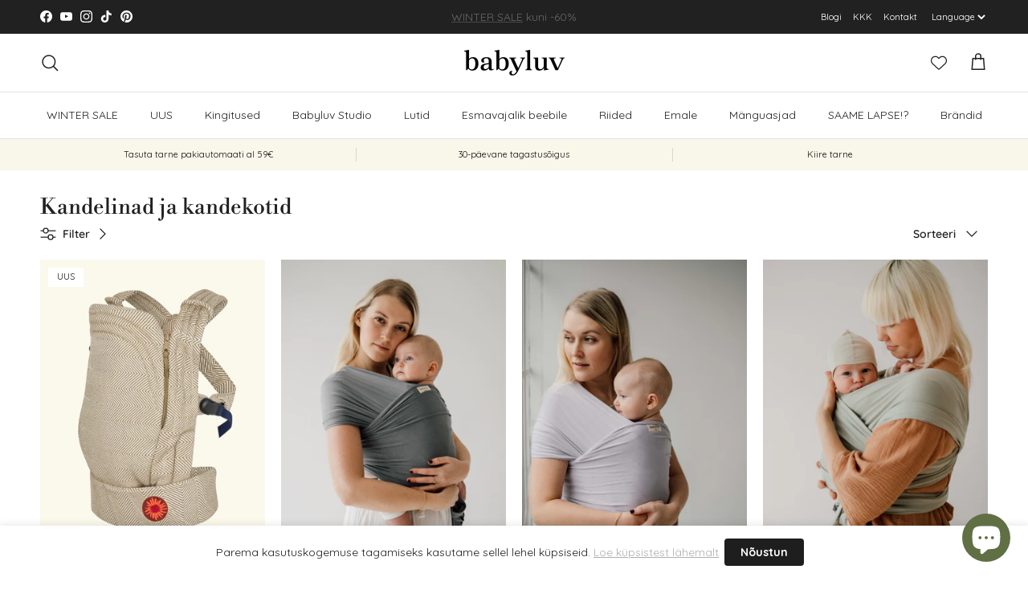

--- FILE ---
content_type: text/html; charset=utf-8
request_url: https://babyluv.ee/collections/bamboo-baby-wraps
body_size: 56618
content:
<!doctype html>
<html class="no-js" lang="et" dir="ltr">
<head><meta charset="utf-8">
<meta name="viewport" content="width=device-width,initial-scale=1">
<title>Kandelinad | Bambuskangast kandelinad | Väikelapse kandekotid &ndash; Babyluv</title><link rel="canonical" href="https://babyluv.ee/collections/bamboo-baby-wraps"><link rel="icon" href="//babyluv.ee/cdn/shop/files/babyluv-favicon_d4d7c508-88ee-47fb-acf3-ddd02ae649b1.png?crop=center&height=48&v=1673018562&width=48" type="image/png">
  <link rel="apple-touch-icon" href="//babyluv.ee/cdn/shop/files/babyluv-favicon_d4d7c508-88ee-47fb-acf3-ddd02ae649b1.png?crop=center&height=180&v=1673018562&width=180"><meta name="description" content="Kandelina on parim abiline beebieaks. Meenutab ema kõhus olemist, leevandab gaasivalusid, vähendab nutmist. Siit leiad ka rõngaslinad, kõhukotid, väikelapse kandekotid."><meta property="og:site_name" content="Babyluv">
<meta property="og:url" content="https://babyluv.ee/collections/bamboo-baby-wraps">
<meta property="og:title" content="Kandelinad | Bambuskangast kandelinad | Väikelapse kandekotid">
<meta property="og:type" content="product.group">
<meta property="og:description" content="Kandelina on parim abiline beebieaks. Meenutab ema kõhus olemist, leevandab gaasivalusid, vähendab nutmist. Siit leiad ka rõngaslinad, kõhukotid, väikelapse kandekotid."><meta property="og:image" content="http://babyluv.ee/cdn/shop/collections/wildride-beige_2_1080x_ae415ac6-ca2d-40ef-b45d-ac3cc798414f.jpg?crop=center&height=1200&v=1704464858&width=1200">
  <meta property="og:image:secure_url" content="https://babyluv.ee/cdn/shop/collections/wildride-beige_2_1080x_ae415ac6-ca2d-40ef-b45d-ac3cc798414f.jpg?crop=center&height=1200&v=1704464858&width=1200">
  <meta property="og:image:width" content="1620">
  <meta property="og:image:height" content="1080"><meta name="twitter:card" content="summary_large_image">
<meta name="twitter:title" content="Kandelinad | Bambuskangast kandelinad | Väikelapse kandekotid">
<meta name="twitter:description" content="Kandelina on parim abiline beebieaks. Meenutab ema kõhus olemist, leevandab gaasivalusid, vähendab nutmist. Siit leiad ka rõngaslinad, kõhukotid, väikelapse kandekotid.">
<style>@font-face {
  font-family: Quicksand;
  font-weight: 400;
  font-style: normal;
  font-display: fallback;
  src: url("//babyluv.ee/cdn/fonts/quicksand/quicksand_n4.bf8322a9d1da765aa396ad7b6eeb81930a6214de.woff2") format("woff2"),
       url("//babyluv.ee/cdn/fonts/quicksand/quicksand_n4.fa4cbd232d3483059e72b11f7239959a64c98426.woff") format("woff");
}
@font-face {
  font-family: Quicksand;
  font-weight: 700;
  font-style: normal;
  font-display: fallback;
  src: url("//babyluv.ee/cdn/fonts/quicksand/quicksand_n7.d375fe11182475f82f7bb6306a0a0e4018995610.woff2") format("woff2"),
       url("//babyluv.ee/cdn/fonts/quicksand/quicksand_n7.8ac2ae2fc4b90ef79aaa7aedb927d39f9f9aa3f4.woff") format("woff");
}
@font-face {
  font-family: Quicksand;
  font-weight: 500;
  font-style: normal;
  font-display: fallback;
  src: url("//babyluv.ee/cdn/fonts/quicksand/quicksand_n5.8f86b119923a62b5ca76bc9a6fb25da7a7498802.woff2") format("woff2"),
       url("//babyluv.ee/cdn/fonts/quicksand/quicksand_n5.c31882e058f76d723a7b6b725ac3ca095b5a2a70.woff") format("woff");
}
@font-face {
  font-family: "Libre Bodoni";
  font-weight: 400;
  font-style: normal;
  font-display: fallback;
  src: url("//babyluv.ee/cdn/fonts/libre_bodoni/librebodoni_n4.8379dd8ba6cc988556afbaa22532fc1c9531ee68.woff2") format("woff2"),
       url("//babyluv.ee/cdn/fonts/libre_bodoni/librebodoni_n4.687e97f283678b9001c2f4eadce30479204fe79f.woff") format("woff");
}
@font-face {
  font-family: Trirong;
  font-weight: 700;
  font-style: normal;
  font-display: fallback;
  src: url("//babyluv.ee/cdn/fonts/trirong/trirong_n7.a33ed6536f9a7c6d7a9d0b52e1e13fd44f544eff.woff2") format("woff2"),
       url("//babyluv.ee/cdn/fonts/trirong/trirong_n7.cdb88d0f8e5c427b393745c8cdeb8bc085cbacff.woff") format("woff");
}
@font-face {
  font-family: Quicksand;
  font-weight: 400;
  font-style: normal;
  font-display: fallback;
  src: url("//babyluv.ee/cdn/fonts/quicksand/quicksand_n4.bf8322a9d1da765aa396ad7b6eeb81930a6214de.woff2") format("woff2"),
       url("//babyluv.ee/cdn/fonts/quicksand/quicksand_n4.fa4cbd232d3483059e72b11f7239959a64c98426.woff") format("woff");
}
@font-face {
  font-family: Quicksand;
  font-weight: 600;
  font-style: normal;
  font-display: fallback;
  src: url("//babyluv.ee/cdn/fonts/quicksand/quicksand_n6.2d744c302b66242b8689223a01c2ae7d363b7b45.woff2") format("woff2"),
       url("//babyluv.ee/cdn/fonts/quicksand/quicksand_n6.0d771117677705be6acb5844d65cf2b9cbf6ea3d.woff") format("woff");
}
:root {
  --page-container-width:          1600px;
  --reading-container-width:       720px;
  --divider-opacity:               0.14;
  --gutter-large:                  30px;
  --gutter-desktop:                20px;
  --gutter-mobile:                 16px;
  --section-padding:               50px;
  --larger-section-padding:        80px;
  --larger-section-padding-mobile: 60px;
  --largest-section-padding:       110px;
  --aos-animate-duration:          0.6s;

  --base-font-family:              Quicksand, sans-serif;
  --base-font-weight:              400;
  --base-font-style:               normal;
  --heading-font-family:           "Libre Bodoni", serif;
  --heading-font-weight:           400;
  --heading-font-style:            normal;
  --heading-font-letter-spacing:   normal;
  --logo-font-family:              Trirong, serif;
  --logo-font-weight:              700;
  --logo-font-style:               normal;
  --nav-font-family:               Quicksand, sans-serif;
  --nav-font-weight:               400;
  --nav-font-style:                normal;

  --base-text-size:14px;
  --base-line-height:              1.6;
  --input-text-size:16px;
  --smaller-text-size-1:11px;
  --smaller-text-size-2:14px;
  --smaller-text-size-3:11px;
  --smaller-text-size-4:10px;
  --larger-text-size:34px;
  --super-large-text-size:60px;
  --super-large-mobile-text-size:27px;
  --larger-mobile-text-size:27px;
  --logo-text-size:20px;--btn-letter-spacing: 0.08em;
    --btn-text-transform: uppercase;
    --button-text-size: 12px;
    --quickbuy-button-text-size: 12;
    --small-feature-link-font-size: 0.75em;
    --input-btn-padding-top: 1.2em;
    --input-btn-padding-bottom: 1.2em;--heading-text-transform:none;
  --nav-text-size:                      14px;
  --mobile-menu-font-weight:            600;

  --body-bg-color:                      255 255 255;
  --bg-color:                           255 255 255;
  --body-text-color:                    33 33 33;
  --text-color:                         33 33 33;

  --header-text-col:                    #212121;--header-text-hover-col:             var(--main-nav-link-hover-col);--header-bg-col:                     #ffffff;
  --heading-color:                     33 33 33;
  --body-heading-color:                33 33 33;
  --heading-divider-col:               #dfe3e8;

  --logo-col:                          #171717;
  --main-nav-bg:                       #ffffff;
  --main-nav-link-col:                 #212121;
  --main-nav-link-hover-col:           #616f45;
  --main-nav-link-featured-col:        #212121;

  --link-color:                        30 30 30;
  --body-link-color:                   30 30 30;

  --btn-bg-color:                        33 33 33;
  --btn-bg-hover-color:                  33 33 33;
  --btn-border-color:                    33 33 33;
  --btn-border-hover-color:              33 33 33;
  --btn-text-color:                      255 255 255;
  --btn-text-hover-color:                255 255 255;--btn-alt-bg-color:                    255 255 255;
  --btn-alt-text-color:                  33 33 33;
  --btn-alt-border-color:                33 33 33;
  --btn-alt-border-hover-color:          33 33 33;--btn-ter-bg-color:                    235 235 235;
  --btn-ter-text-color:                  0 0 0;
  --btn-ter-bg-hover-color:              33 33 33;
  --btn-ter-text-hover-color:            255 255 255;--btn-border-radius: 3px;
    --btn-inspired-border-radius: 3px;--color-scheme-default:                             #ffffff;
  --color-scheme-default-color:                       255 255 255;
  --color-scheme-default-text-color:                  33 33 33;
  --color-scheme-default-head-color:                  33 33 33;
  --color-scheme-default-link-color:                  30 30 30;
  --color-scheme-default-btn-text-color:              255 255 255;
  --color-scheme-default-btn-text-hover-color:        255 255 255;
  --color-scheme-default-btn-bg-color:                33 33 33;
  --color-scheme-default-btn-bg-hover-color:          33 33 33;
  --color-scheme-default-btn-border-color:            33 33 33;
  --color-scheme-default-btn-border-hover-color:      33 33 33;
  --color-scheme-default-btn-alt-text-color:          33 33 33;
  --color-scheme-default-btn-alt-bg-color:            255 255 255;
  --color-scheme-default-btn-alt-border-color:        33 33 33;
  --color-scheme-default-btn-alt-border-hover-color:  33 33 33;

  --color-scheme-1:                             #f9f6ea;
  --color-scheme-1-color:                       249 246 234;
  --color-scheme-1-text-color:                  33 33 33;
  --color-scheme-1-head-color:                  33 33 33;
  --color-scheme-1-link-color:                  33 33 33;
  --color-scheme-1-btn-text-color:              255 255 255;
  --color-scheme-1-btn-text-hover-color:        255 255 255;
  --color-scheme-1-btn-bg-color:                33 33 33;
  --color-scheme-1-btn-bg-hover-color:          33 33 33;
  --color-scheme-1-btn-border-color:            33 33 33;
  --color-scheme-1-btn-border-hover-color:      33 33 33;
  --color-scheme-1-btn-alt-text-color:          33 33 33;
  --color-scheme-1-btn-alt-bg-color:            255 255 255;
  --color-scheme-1-btn-alt-border-color:        33 33 33;
  --color-scheme-1-btn-alt-border-hover-color:  33 33 33;

  --color-scheme-2:                             #5e17eb;
  --color-scheme-2-color:                       94 23 235;
  --color-scheme-2-text-color:                  255 255 255;
  --color-scheme-2-head-color:                  255 255 255;
  --color-scheme-2-link-color:                  255 255 255;
  --color-scheme-2-btn-text-color:              255 255 255;
  --color-scheme-2-btn-text-hover-color:        255 255 255;
  --color-scheme-2-btn-bg-color:                33 33 33;
  --color-scheme-2-btn-bg-hover-color:          33 33 33;
  --color-scheme-2-btn-border-color:            33 33 33;
  --color-scheme-2-btn-border-hover-color:      33 33 33;
  --color-scheme-2-btn-alt-text-color:          94 23 235;
  --color-scheme-2-btn-alt-bg-color:            255 255 255;
  --color-scheme-2-btn-alt-border-color:        94 23 235;
  --color-scheme-2-btn-alt-border-hover-color:  94 23 235;

  /* Shop Pay payment terms */
  --payment-terms-background-color:    #ffffff;--quickbuy-bg: 255 255 255;--body-input-background-color:       rgb(var(--body-bg-color));
  --input-background-color:            rgb(var(--body-bg-color));
  --body-input-text-color:             var(--body-text-color);
  --input-text-color:                  var(--body-text-color);
  --body-input-border-color:           rgb(200, 200, 200);
  --input-border-color:                rgb(200, 200, 200);
  --input-border-color-hover:          rgb(133, 133, 133);
  --input-border-color-active:         rgb(33, 33, 33);

  --swatch-cross-svg:                  url("data:image/svg+xml,%3Csvg xmlns='http://www.w3.org/2000/svg' width='240' height='240' viewBox='0 0 24 24' fill='none' stroke='rgb(200, 200, 200)' stroke-width='0.09' preserveAspectRatio='none' %3E%3Cline x1='24' y1='0' x2='0' y2='24'%3E%3C/line%3E%3C/svg%3E");
  --swatch-cross-hover:                url("data:image/svg+xml,%3Csvg xmlns='http://www.w3.org/2000/svg' width='240' height='240' viewBox='0 0 24 24' fill='none' stroke='rgb(133, 133, 133)' stroke-width='0.09' preserveAspectRatio='none' %3E%3Cline x1='24' y1='0' x2='0' y2='24'%3E%3C/line%3E%3C/svg%3E");
  --swatch-cross-active:               url("data:image/svg+xml,%3Csvg xmlns='http://www.w3.org/2000/svg' width='240' height='240' viewBox='0 0 24 24' fill='none' stroke='rgb(33, 33, 33)' stroke-width='0.09' preserveAspectRatio='none' %3E%3Cline x1='24' y1='0' x2='0' y2='24'%3E%3C/line%3E%3C/svg%3E");

  --footer-divider-col:                rgba(0,0,0,0);
  --footer-text-col:                   33 33 33;
  --footer-heading-col:                33 33 33;
  --footer-bg-col:                     222 199 200;--product-label-overlay-justify: flex-start;--product-label-overlay-align: flex-start;--product-label-overlay-reduction-text:   #212121;
  --product-label-overlay-reduction-bg:     #ffffff;
  --product-label-overlay-reduction-text-weight: 600;
  --product-label-overlay-stock-text:       #212121;
  --product-label-overlay-stock-bg:         #ffffff;
  --product-label-overlay-new-text:         #212121;
  --product-label-overlay-new-bg:           #ffffff;
  --product-label-overlay-meta-text:        #212121;
  --product-label-overlay-meta-bg:          #ffffff;
  --product-label-sale-text:                #212121;
  --product-label-sold-text:                #171717;
  --product-label-preorder-text:            #616f45;

  --product-block-crop-align:               bottom;

  
  --product-block-price-align:              flex-start;
  --product-block-price-item-margin-start:  initial;
  --product-block-price-item-margin-end:    .5rem;
  

  

  --collection-block-image-position:   center center;

  --swatch-picker-image-size:          36px;
  --swatch-crop-align:                 center center;

  --image-overlay-text-color:          255 255 255;--image-overlay-bg:                  rgba(0, 0, 0, 0.12);
  --image-overlay-shadow-start:        rgb(0 0 0 / 0.16);
  --image-overlay-box-opacity:         0.88;--product-inventory-ok-box-color:            #f2faf0;
  --product-inventory-ok-text-color:           #108043;
  --product-inventory-ok-icon-box-fill-color:  #fff;
  --product-inventory-low-box-color:           #fcf1cd;
  --product-inventory-low-text-color:          #dd9a1a;
  --product-inventory-low-icon-box-fill-color: #fff;
  --product-inventory-low-text-color-channels: 16, 128, 67;
  --product-inventory-ok-text-color-channels:  221, 154, 26;

  --rating-star-color: 33 33 33;--overlay-align-left: start;
    --overlay-align-right: end;}html[dir=rtl] {
  --overlay-right-text-m-left: 0;
  --overlay-right-text-m-right: auto;
  --overlay-left-shadow-left-left: 15%;
  --overlay-left-shadow-left-right: -50%;
  --overlay-left-shadow-right-left: -85%;
  --overlay-left-shadow-right-right: 0;
}.image-overlay--bg-box .text-overlay .text-overlay__text {
    --image-overlay-box-bg: 255 255 255;
    --heading-color: var(--body-heading-color);
    --text-color: var(--body-text-color);
    --link-color: var(--body-link-color);
  }::selection {
    background: rgb(var(--body-heading-color));
    color: rgb(var(--body-bg-color));
  }
  ::-moz-selection {
    background: rgb(var(--body-heading-color));
    color: rgb(var(--body-bg-color));
  }.use-color-scheme--default {
  --product-label-sale-text:           #212121;
  --product-label-sold-text:           #171717;
  --product-label-preorder-text:       #616f45;
  --input-background-color:            rgb(var(--body-bg-color));
  --input-text-color:                  var(--body-input-text-color);
  --input-border-color:                rgb(200, 200, 200);
  --input-border-color-hover:          rgb(133, 133, 133);
  --input-border-color-active:         rgb(33, 33, 33);
}</style>

  <link href="//babyluv.ee/cdn/shop/t/26/assets/main.css?v=66823100341217068781767022968" rel="stylesheet" type="text/css" media="all" />
<link rel="stylesheet" href="//babyluv.ee/cdn/shop/t/26/assets/swatches.css?v=144228253717365790881767019242" media="print" onload="this.media='all'"><link rel="preload" as="font" href="//babyluv.ee/cdn/fonts/quicksand/quicksand_n4.bf8322a9d1da765aa396ad7b6eeb81930a6214de.woff2" type="font/woff2" crossorigin><link rel="preload" as="font" href="//babyluv.ee/cdn/fonts/libre_bodoni/librebodoni_n4.8379dd8ba6cc988556afbaa22532fc1c9531ee68.woff2" type="font/woff2" crossorigin><script>
    document.documentElement.className = document.documentElement.className.replace('no-js', 'js');

    window.theme = {
      info: {
        name: 'Symmetry',
        version: '8.1.1'
      },
      device: {
        hasTouch: window.matchMedia('(any-pointer: coarse)').matches,
        hasHover: window.matchMedia('(hover: hover)').matches
      },
      mediaQueries: {
        md: '(min-width: 768px)',
        productMediaCarouselBreak: '(min-width: 1041px)'
      },
      routes: {
        base: 'https://babyluv.ee',
        cart: '/cart',
        cartAdd: '/cart/add.js',
        cartUpdate: '/cart/update.js',
        predictiveSearch: '/search/suggest'
      },
      strings: {
        cartTermsConfirmation: "Pead nõustuma müügitingimustega enne jätkamist.",
        cartItemsQuantityError: "Saad lisada seda toodet vaid [QUANTITY] tk oma ostukorvi.",
        generalSearchViewAll: "Vaata kõiki otsingutulemusi",
        noStock: "Laost otsas",
        noVariant: "Ei ole saadaval",
        productsProductChooseA: "Vali",
        generalSearchPages: "Lehed",
        generalSearchNoResultsWithoutTerms: "Otsingule ei leitud tulemust",
        shippingCalculator: {
          singleRate: "There is one shipping rate for this destination:",
          multipleRates: "There are multiple shipping rates for this destination:",
          noRates: "Me ei tarni sellesse sihtkohta. "
        },
        regularPrice: "Regular price",
        salePrice: "Sale price"
      },
      settings: {
        moneyWithCurrencyFormat: "€{{amount_with_comma_separator}} EUR",
        cartType: "drawer",
        afterAddToCart: "drawer",
        quickbuyStyle: "off",
        externalLinksNewTab: true,
        internalLinksSmoothScroll: true
      }
    }

    theme.inlineNavigationCheck = function() {
      var pageHeader = document.querySelector('.pageheader'),
          inlineNavContainer = pageHeader.querySelector('.logo-area__left__inner'),
          inlineNav = inlineNavContainer.querySelector('.navigation--left');
      if (inlineNav && getComputedStyle(inlineNav).display != 'none') {
        var inlineMenuCentered = document.querySelector('.pageheader--layout-inline-menu-center'),
            logoContainer = document.querySelector('.logo-area__middle__inner');
        if(inlineMenuCentered) {
          var rightWidth = document.querySelector('.logo-area__right__inner').clientWidth,
              middleWidth = logoContainer.clientWidth,
              logoArea = document.querySelector('.logo-area'),
              computedLogoAreaStyle = getComputedStyle(logoArea),
              logoAreaInnerWidth = logoArea.clientWidth - Math.ceil(parseFloat(computedLogoAreaStyle.paddingLeft)) - Math.ceil(parseFloat(computedLogoAreaStyle.paddingRight)),
              availableNavWidth = logoAreaInnerWidth - Math.max(rightWidth, middleWidth) * 2 - 40;
          inlineNavContainer.style.maxWidth = availableNavWidth + 'px';
        }

        var firstInlineNavLink = inlineNav.querySelector('.navigation__item:first-child'),
            lastInlineNavLink = inlineNav.querySelector('.navigation__item:last-child');
        if (lastInlineNavLink) {
          var inlineNavWidth = null;
          if(document.querySelector('html[dir=rtl]')) {
            inlineNavWidth = firstInlineNavLink.offsetLeft - lastInlineNavLink.offsetLeft + firstInlineNavLink.offsetWidth;
          } else {
            inlineNavWidth = lastInlineNavLink.offsetLeft - firstInlineNavLink.offsetLeft + lastInlineNavLink.offsetWidth;
          }
          if (inlineNavContainer.offsetWidth >= inlineNavWidth) {
            pageHeader.classList.add('pageheader--layout-inline-permitted');
            var tallLogo = logoContainer.clientHeight > lastInlineNavLink.clientHeight + 20;
            if (tallLogo) {
              inlineNav.classList.add('navigation--tight-underline');
            } else {
              inlineNav.classList.remove('navigation--tight-underline');
            }
          } else {
            pageHeader.classList.remove('pageheader--layout-inline-permitted');
          }
        }
      }
    };

    theme.setInitialHeaderHeightProperty = () => {
      const section = document.querySelector('.section-header');
      if (section) {
        document.documentElement.style.setProperty('--theme-header-height', Math.ceil(section.clientHeight) + 'px');
      }
    };
  </script>

  <script src="//babyluv.ee/cdn/shop/t/26/assets/main.js?v=25831844697274821701767019191" defer></script>
    <script src="//babyluv.ee/cdn/shop/t/26/assets/animate-on-scroll.js?v=15249566486942820451767019171" defer></script>
    <link href="//babyluv.ee/cdn/shop/t/26/assets/animate-on-scroll.css?v=135962721104954213331767019170" rel="stylesheet" type="text/css" media="all" />
  

  <script>window.performance && window.performance.mark && window.performance.mark('shopify.content_for_header.start');</script><meta name="google-site-verification" content="f32IsNi0JqKV0JRC8DCIYj_VOYUJ_QmKYsDnwO7cvcw">
<meta id="shopify-digital-wallet" name="shopify-digital-wallet" content="/60551790788/digital_wallets/dialog">
<meta name="shopify-checkout-api-token" content="65f00ff6cc6634a45f2215fc2a56a9d5">
<meta id="in-context-paypal-metadata" data-shop-id="60551790788" data-venmo-supported="false" data-environment="production" data-locale="en_US" data-paypal-v4="true" data-currency="EUR">
<link rel="alternate" type="application/atom+xml" title="Feed" href="/collections/bamboo-baby-wraps.atom" />
<link rel="alternate" hreflang="x-default" href="https://babyluv.ee/collections/bamboo-baby-wraps">
<link rel="alternate" hreflang="et" href="https://babyluv.ee/collections/bamboo-baby-wraps">
<link rel="alternate" hreflang="en-AE" href="https://babyluvstudio.com/collections/bamboo-baby-wraps">
<link rel="alternate" hreflang="en-AT" href="https://babyluvstudio.com/collections/bamboo-baby-wraps">
<link rel="alternate" hreflang="en-AU" href="https://babyluvstudio.com/collections/bamboo-baby-wraps">
<link rel="alternate" hreflang="en-BE" href="https://babyluvstudio.com/collections/bamboo-baby-wraps">
<link rel="alternate" hreflang="en-BG" href="https://babyluvstudio.com/collections/bamboo-baby-wraps">
<link rel="alternate" hreflang="en-BJ" href="https://babyluvstudio.com/collections/bamboo-baby-wraps">
<link rel="alternate" hreflang="en-BR" href="https://babyluvstudio.com/collections/bamboo-baby-wraps">
<link rel="alternate" hreflang="en-CA" href="https://babyluvstudio.com/collections/bamboo-baby-wraps">
<link rel="alternate" hreflang="en-CH" href="https://babyluvstudio.com/collections/bamboo-baby-wraps">
<link rel="alternate" hreflang="en-CN" href="https://babyluvstudio.com/collections/bamboo-baby-wraps">
<link rel="alternate" hreflang="en-CY" href="https://babyluvstudio.com/collections/bamboo-baby-wraps">
<link rel="alternate" hreflang="en-CZ" href="https://babyluvstudio.com/collections/bamboo-baby-wraps">
<link rel="alternate" hreflang="en-DE" href="https://babyluvstudio.com/collections/bamboo-baby-wraps">
<link rel="alternate" hreflang="en-DK" href="https://babyluvstudio.com/collections/bamboo-baby-wraps">
<link rel="alternate" hreflang="en-EG" href="https://babyluvstudio.com/collections/bamboo-baby-wraps">
<link rel="alternate" hreflang="en-ES" href="https://babyluvstudio.com/collections/bamboo-baby-wraps">
<link rel="alternate" hreflang="en-FI" href="https://babyluvstudio.com/collections/bamboo-baby-wraps">
<link rel="alternate" hreflang="en-FR" href="https://babyluvstudio.com/collections/bamboo-baby-wraps">
<link rel="alternate" hreflang="en-GB" href="https://babyluvstudio.com/collections/bamboo-baby-wraps">
<link rel="alternate" hreflang="en-GR" href="https://babyluvstudio.com/collections/bamboo-baby-wraps">
<link rel="alternate" hreflang="en-HK" href="https://babyluvstudio.com/collections/bamboo-baby-wraps">
<link rel="alternate" hreflang="en-HR" href="https://babyluvstudio.com/collections/bamboo-baby-wraps">
<link rel="alternate" hreflang="en-HU" href="https://babyluvstudio.com/collections/bamboo-baby-wraps">
<link rel="alternate" hreflang="en-ID" href="https://babyluvstudio.com/collections/bamboo-baby-wraps">
<link rel="alternate" hreflang="en-IE" href="https://babyluvstudio.com/collections/bamboo-baby-wraps">
<link rel="alternate" hreflang="en-IL" href="https://babyluvstudio.com/collections/bamboo-baby-wraps">
<link rel="alternate" hreflang="en-IN" href="https://babyluvstudio.com/collections/bamboo-baby-wraps">
<link rel="alternate" hreflang="en-IQ" href="https://babyluvstudio.com/collections/bamboo-baby-wraps">
<link rel="alternate" hreflang="en-IT" href="https://babyluvstudio.com/collections/bamboo-baby-wraps">
<link rel="alternate" hreflang="en-JP" href="https://babyluvstudio.com/collections/bamboo-baby-wraps">
<link rel="alternate" hreflang="en-KR" href="https://babyluvstudio.com/collections/bamboo-baby-wraps">
<link rel="alternate" hreflang="en-LT" href="https://babyluvstudio.com/collections/bamboo-baby-wraps">
<link rel="alternate" hreflang="en-LU" href="https://babyluvstudio.com/collections/bamboo-baby-wraps">
<link rel="alternate" hreflang="en-LV" href="https://babyluvstudio.com/collections/bamboo-baby-wraps">
<link rel="alternate" hreflang="en-MA" href="https://babyluvstudio.com/collections/bamboo-baby-wraps">
<link rel="alternate" hreflang="en-MT" href="https://babyluvstudio.com/collections/bamboo-baby-wraps">
<link rel="alternate" hreflang="en-MX" href="https://babyluvstudio.com/collections/bamboo-baby-wraps">
<link rel="alternate" hreflang="en-MY" href="https://babyluvstudio.com/collections/bamboo-baby-wraps">
<link rel="alternate" hreflang="en-NL" href="https://babyluvstudio.com/collections/bamboo-baby-wraps">
<link rel="alternate" hreflang="en-NO" href="https://babyluvstudio.com/collections/bamboo-baby-wraps">
<link rel="alternate" hreflang="en-NZ" href="https://babyluvstudio.com/collections/bamboo-baby-wraps">
<link rel="alternate" hreflang="en-PK" href="https://babyluvstudio.com/collections/bamboo-baby-wraps">
<link rel="alternate" hreflang="en-PL" href="https://babyluvstudio.com/collections/bamboo-baby-wraps">
<link rel="alternate" hreflang="en-PT" href="https://babyluvstudio.com/collections/bamboo-baby-wraps">
<link rel="alternate" hreflang="en-RO" href="https://babyluvstudio.com/collections/bamboo-baby-wraps">
<link rel="alternate" hreflang="en-SE" href="https://babyluvstudio.com/collections/bamboo-baby-wraps">
<link rel="alternate" hreflang="en-SG" href="https://babyluvstudio.com/collections/bamboo-baby-wraps">
<link rel="alternate" hreflang="en-SI" href="https://babyluvstudio.com/collections/bamboo-baby-wraps">
<link rel="alternate" hreflang="en-SK" href="https://babyluvstudio.com/collections/bamboo-baby-wraps">
<link rel="alternate" hreflang="en-TR" href="https://babyluvstudio.com/collections/bamboo-baby-wraps">
<link rel="alternate" hreflang="en-UA" href="https://babyluvstudio.com/collections/bamboo-baby-wraps">
<link rel="alternate" hreflang="en-US" href="https://babyluvstudio.com/collections/bamboo-baby-wraps">
<link rel="alternate" hreflang="en-VN" href="https://babyluvstudio.com/collections/bamboo-baby-wraps">
<link rel="alternate" hreflang="en-ZA" href="https://babyluvstudio.com/collections/bamboo-baby-wraps">
<link rel="alternate" hreflang="en-TH" href="https://babyluvstudio.com/collections/bamboo-baby-wraps">
<link rel="alternate" type="application/json+oembed" href="https://babyluv.ee/collections/bamboo-baby-wraps.oembed">
<script async="async" src="/checkouts/internal/preloads.js?locale=et-EE"></script>
<script id="shopify-features" type="application/json">{"accessToken":"65f00ff6cc6634a45f2215fc2a56a9d5","betas":["rich-media-storefront-analytics"],"domain":"babyluv.ee","predictiveSearch":true,"shopId":60551790788,"locale":"en"}</script>
<script>var Shopify = Shopify || {};
Shopify.shop = "babyluv3.myshopify.com";
Shopify.locale = "et";
Shopify.currency = {"active":"EUR","rate":"1.0"};
Shopify.country = "EE";
Shopify.theme = {"name":"Symmetry 8.1.1 - 29.12.25","id":182677078350,"schema_name":"Symmetry","schema_version":"8.1.1","theme_store_id":568,"role":"main"};
Shopify.theme.handle = "null";
Shopify.theme.style = {"id":null,"handle":null};
Shopify.cdnHost = "babyluv.ee/cdn";
Shopify.routes = Shopify.routes || {};
Shopify.routes.root = "/";</script>
<script type="module">!function(o){(o.Shopify=o.Shopify||{}).modules=!0}(window);</script>
<script>!function(o){function n(){var o=[];function n(){o.push(Array.prototype.slice.apply(arguments))}return n.q=o,n}var t=o.Shopify=o.Shopify||{};t.loadFeatures=n(),t.autoloadFeatures=n()}(window);</script>
<script id="shop-js-analytics" type="application/json">{"pageType":"collection"}</script>
<script defer="defer" async type="module" src="//babyluv.ee/cdn/shopifycloud/shop-js/modules/v2/client.init-shop-cart-sync_BApSsMSl.en.esm.js"></script>
<script defer="defer" async type="module" src="//babyluv.ee/cdn/shopifycloud/shop-js/modules/v2/chunk.common_CBoos6YZ.esm.js"></script>
<script type="module">
  await import("//babyluv.ee/cdn/shopifycloud/shop-js/modules/v2/client.init-shop-cart-sync_BApSsMSl.en.esm.js");
await import("//babyluv.ee/cdn/shopifycloud/shop-js/modules/v2/chunk.common_CBoos6YZ.esm.js");

  window.Shopify.SignInWithShop?.initShopCartSync?.({"fedCMEnabled":true,"windoidEnabled":true});

</script>
<script>(function() {
  var isLoaded = false;
  function asyncLoad() {
    if (isLoaded) return;
    isLoaded = true;
    var urls = ["https:\/\/d23dclunsivw3h.cloudfront.net\/redirect-app.js?shop=babyluv3.myshopify.com","https:\/\/production.parcely.app\/cartV2.js?shop=babyluv3.myshopify.com"];
    for (var i = 0; i < urls.length; i++) {
      var s = document.createElement('script');
      s.type = 'text/javascript';
      s.async = true;
      s.src = urls[i];
      var x = document.getElementsByTagName('script')[0];
      x.parentNode.insertBefore(s, x);
    }
  };
  if(window.attachEvent) {
    window.attachEvent('onload', asyncLoad);
  } else {
    window.addEventListener('load', asyncLoad, false);
  }
})();</script>
<script id="__st">var __st={"a":60551790788,"offset":7200,"reqid":"173281e4-dc52-46df-9f6e-cdef771e224b-1768896005","pageurl":"babyluv.ee\/collections\/bamboo-baby-wraps","u":"c8fda2d6c5e5","p":"collection","rtyp":"collection","rid":279997644996};</script>
<script>window.ShopifyPaypalV4VisibilityTracking = true;</script>
<script id="captcha-bootstrap">!function(){'use strict';const t='contact',e='account',n='new_comment',o=[[t,t],['blogs',n],['comments',n],[t,'customer']],c=[[e,'customer_login'],[e,'guest_login'],[e,'recover_customer_password'],[e,'create_customer']],r=t=>t.map((([t,e])=>`form[action*='/${t}']:not([data-nocaptcha='true']) input[name='form_type'][value='${e}']`)).join(','),a=t=>()=>t?[...document.querySelectorAll(t)].map((t=>t.form)):[];function s(){const t=[...o],e=r(t);return a(e)}const i='password',u='form_key',d=['recaptcha-v3-token','g-recaptcha-response','h-captcha-response',i],f=()=>{try{return window.sessionStorage}catch{return}},m='__shopify_v',_=t=>t.elements[u];function p(t,e,n=!1){try{const o=window.sessionStorage,c=JSON.parse(o.getItem(e)),{data:r}=function(t){const{data:e,action:n}=t;return t[m]||n?{data:e,action:n}:{data:t,action:n}}(c);for(const[e,n]of Object.entries(r))t.elements[e]&&(t.elements[e].value=n);n&&o.removeItem(e)}catch(o){console.error('form repopulation failed',{error:o})}}const l='form_type',E='cptcha';function T(t){t.dataset[E]=!0}const w=window,h=w.document,L='Shopify',v='ce_forms',y='captcha';let A=!1;((t,e)=>{const n=(g='f06e6c50-85a8-45c8-87d0-21a2b65856fe',I='https://cdn.shopify.com/shopifycloud/storefront-forms-hcaptcha/ce_storefront_forms_captcha_hcaptcha.v1.5.2.iife.js',D={infoText:'Protected by hCaptcha',privacyText:'Privacy',termsText:'Terms'},(t,e,n)=>{const o=w[L][v],c=o.bindForm;if(c)return c(t,g,e,D).then(n);var r;o.q.push([[t,g,e,D],n]),r=I,A||(h.body.append(Object.assign(h.createElement('script'),{id:'captcha-provider',async:!0,src:r})),A=!0)});var g,I,D;w[L]=w[L]||{},w[L][v]=w[L][v]||{},w[L][v].q=[],w[L][y]=w[L][y]||{},w[L][y].protect=function(t,e){n(t,void 0,e),T(t)},Object.freeze(w[L][y]),function(t,e,n,w,h,L){const[v,y,A,g]=function(t,e,n){const i=e?o:[],u=t?c:[],d=[...i,...u],f=r(d),m=r(i),_=r(d.filter((([t,e])=>n.includes(e))));return[a(f),a(m),a(_),s()]}(w,h,L),I=t=>{const e=t.target;return e instanceof HTMLFormElement?e:e&&e.form},D=t=>v().includes(t);t.addEventListener('submit',(t=>{const e=I(t);if(!e)return;const n=D(e)&&!e.dataset.hcaptchaBound&&!e.dataset.recaptchaBound,o=_(e),c=g().includes(e)&&(!o||!o.value);(n||c)&&t.preventDefault(),c&&!n&&(function(t){try{if(!f())return;!function(t){const e=f();if(!e)return;const n=_(t);if(!n)return;const o=n.value;o&&e.removeItem(o)}(t);const e=Array.from(Array(32),(()=>Math.random().toString(36)[2])).join('');!function(t,e){_(t)||t.append(Object.assign(document.createElement('input'),{type:'hidden',name:u})),t.elements[u].value=e}(t,e),function(t,e){const n=f();if(!n)return;const o=[...t.querySelectorAll(`input[type='${i}']`)].map((({name:t})=>t)),c=[...d,...o],r={};for(const[a,s]of new FormData(t).entries())c.includes(a)||(r[a]=s);n.setItem(e,JSON.stringify({[m]:1,action:t.action,data:r}))}(t,e)}catch(e){console.error('failed to persist form',e)}}(e),e.submit())}));const S=(t,e)=>{t&&!t.dataset[E]&&(n(t,e.some((e=>e===t))),T(t))};for(const o of['focusin','change'])t.addEventListener(o,(t=>{const e=I(t);D(e)&&S(e,y())}));const B=e.get('form_key'),M=e.get(l),P=B&&M;t.addEventListener('DOMContentLoaded',(()=>{const t=y();if(P)for(const e of t)e.elements[l].value===M&&p(e,B);[...new Set([...A(),...v().filter((t=>'true'===t.dataset.shopifyCaptcha))])].forEach((e=>S(e,t)))}))}(h,new URLSearchParams(w.location.search),n,t,e,['guest_login'])})(!0,!0)}();</script>
<script integrity="sha256-4kQ18oKyAcykRKYeNunJcIwy7WH5gtpwJnB7kiuLZ1E=" data-source-attribution="shopify.loadfeatures" defer="defer" src="//babyluv.ee/cdn/shopifycloud/storefront/assets/storefront/load_feature-a0a9edcb.js" crossorigin="anonymous"></script>
<script data-source-attribution="shopify.dynamic_checkout.dynamic.init">var Shopify=Shopify||{};Shopify.PaymentButton=Shopify.PaymentButton||{isStorefrontPortableWallets:!0,init:function(){window.Shopify.PaymentButton.init=function(){};var t=document.createElement("script");t.src="https://babyluv.ee/cdn/shopifycloud/portable-wallets/latest/portable-wallets.en.js",t.type="module",document.head.appendChild(t)}};
</script>
<script data-source-attribution="shopify.dynamic_checkout.buyer_consent">
  function portableWalletsHideBuyerConsent(e){var t=document.getElementById("shopify-buyer-consent"),n=document.getElementById("shopify-subscription-policy-button");t&&n&&(t.classList.add("hidden"),t.setAttribute("aria-hidden","true"),n.removeEventListener("click",e))}function portableWalletsShowBuyerConsent(e){var t=document.getElementById("shopify-buyer-consent"),n=document.getElementById("shopify-subscription-policy-button");t&&n&&(t.classList.remove("hidden"),t.removeAttribute("aria-hidden"),n.addEventListener("click",e))}window.Shopify?.PaymentButton&&(window.Shopify.PaymentButton.hideBuyerConsent=portableWalletsHideBuyerConsent,window.Shopify.PaymentButton.showBuyerConsent=portableWalletsShowBuyerConsent);
</script>
<script data-source-attribution="shopify.dynamic_checkout.cart.bootstrap">document.addEventListener("DOMContentLoaded",(function(){function t(){return document.querySelector("shopify-accelerated-checkout-cart, shopify-accelerated-checkout")}if(t())Shopify.PaymentButton.init();else{new MutationObserver((function(e,n){t()&&(Shopify.PaymentButton.init(),n.disconnect())})).observe(document.body,{childList:!0,subtree:!0})}}));
</script>
<link id="shopify-accelerated-checkout-styles" rel="stylesheet" media="screen" href="https://babyluv.ee/cdn/shopifycloud/portable-wallets/latest/accelerated-checkout-backwards-compat.css" crossorigin="anonymous">
<style id="shopify-accelerated-checkout-cart">
        #shopify-buyer-consent {
  margin-top: 1em;
  display: inline-block;
  width: 100%;
}

#shopify-buyer-consent.hidden {
  display: none;
}

#shopify-subscription-policy-button {
  background: none;
  border: none;
  padding: 0;
  text-decoration: underline;
  font-size: inherit;
  cursor: pointer;
}

#shopify-subscription-policy-button::before {
  box-shadow: none;
}

      </style>
<script id="sections-script" data-sections="footer" defer="defer" src="//babyluv.ee/cdn/shop/t/26/compiled_assets/scripts.js?v=15831"></script>
<script>window.performance && window.performance.mark && window.performance.mark('shopify.content_for_header.end');</script>
<!-- CC Custom Head Start --><!-- CC Custom Head End --><!-- BEGIN app block: shopify://apps/vitals/blocks/app-embed/aeb48102-2a5a-4f39-bdbd-d8d49f4e20b8 --><link rel="preconnect" href="https://appsolve.io/" /><link rel="preconnect" href="https://cdn-sf.vitals.app/" /><script data-ver="58" id="vtlsAebData" class="notranslate">window.vtlsLiquidData = window.vtlsLiquidData || {};window.vtlsLiquidData.buildId = 56335;

window.vtlsLiquidData.apiHosts = {
	...window.vtlsLiquidData.apiHosts,
	"1": "https://appsolve.io"
};
	window.vtlsLiquidData.moduleSettings = {"11":{"19":"Learn More","20":"I understand","21":"fixed","22":"\/policies\/privacy-policy#cookies","23":"We use cookies to improve your experience and track website usage.","379":false,"511":"ffffff","512":"1E1E1E","513":"1E1E1E","514":"ffffff","536":"aeaeae","859":"visible","860":"hidden","864":"We use cookies to improve your experience and track website usage.","865":"Accept","866":"aeaeae","867":"f2f2f2","868":"Decline","871":"outline","875":"dddddd"},"21":{"142":true,"143":"left","144":3,"145":3,"190":true,"216":"333333","217":false,"218":3,"219":3,"220":"left","248":true,"278":"ffffff","279":false,"280":"ffffff","281":"eaeaea","287":"Reviews","288":"See more reviews","289":"Write a review","290":"Share your experience","291":"Rating","292":"Name","293":"Review","294":"We'd love to see a picture","295":"Submit Review","296":"Cancel","297":"No reviews yet. Be the first to add a review.","333":5,"334":100,"335":5,"336":50,"410":true,"447":"Thank you for adding your review!","481":"{{ stars }} {{ averageRating }} ({{ totalReviews }} {{ reviewsTranslation }})","482":"{{ stars }} ({{ totalReviews }})","483":15,"484":15,"494":2,"504":"Only image file types are supported for upload","507":true,"508":"E-mail","510":"333333","563":"The review could not be added. If the problem persists, please contact us.","598":"Store reply","688":"Customers from all over the world love our products!","689":"Happy Customers","691":false,"745":true,"746":"list","747":true,"748":"333333","752":"Verified buyer","787":"columns","788":true,"793":"333333","794":"ffffff","846":"5e5e5e","877":"222222","878":"737373","879":"f7f7f7","880":"5e5e5e","948":0,"949":0,"951":"{}","994":"Our Customers Love Us","996":1,"1002":4,"1003":false,"1005":false,"1034":false,"1038":5,"1039":5,"1040":5,"1041":5,"1042":100,"1043":50,"1044":"columns","1045":true,"1046":"5e5e5e","1047":"5e5e5e","1048":"222222","1061":false,"1062":0,"1063":0,"1064":"Collected by","1065":"From {{reviews_count}} reviews","1067":true,"1068":false,"1069":true,"1070":true,"1072":"{}","1073":"left","1074":"left","1078":true,"1089":"{}","1090":0},"48":{"469":true,"491":true,"588":true,"595":true,"603":"","605":"","606":"@media (max-width: 769px){\n    .vitals-discounts{\n        text-align-last: center !important;\n    }\n}\n\n@media (min-width: 769px) {\n    .Vtl-WishlistHeaderWrapper {\n        margin-right: 15px !important;\n    }\n}\n\n.vitals-upsell-suggestions {\n    padding: 10px !important;\n    width: fit-content !important;\n    border: 1px solid #d6c2ac !important;\n}\n\n.apps--root{\n    padding: 0px !important;\n}\n\n.vtl-ub-bg-main-widget{\n    margin-left: 3em !important;\n}\n\n@media (max-width: 450px) {\n    .vtl-ub-bogo-box__product-list {\n        justify-content: center;\n    }\n}\n\n\n.vtl-pr-ri__user-image-wrapper span {\n    color: #ffffff !important;\n}\n\n.vitals-upsell-suggestions .product-options {\n        width: fit-content!important;\n}\n\n.vtl-ub-suggestion__product {\n    max-width: fit-content!important;\n}\n\n.vitals-upsell-suggestions .product-options a {\n          width: fit-content!important;\n}\n\n.Vtl-WishlistButton__WishlistIconButton {\n    width: 180% !important;\n}","781":true,"783":1,"876":0,"1076":true,"1105":0,"1198":false},"53":{"636":"4b8e15","637":"ffffff","638":0,"639":5,"640":"You Save","642":"Out of stock","643":"","644":"Total price","645":true,"646":"Add to cart","647":"For","648":"With","649":"Off","650":"Each","651":"Buy","652":"Subtotal","653":"Discount","654":"Old price","655":0,"656":0,"657":0,"658":0,"659":"ffffff","660":14,"661":"center","671":"000000","702":"Quantity","731":"And","733":0,"734":"616F45","735":"8e86ed","736":true,"737":true,"738":true,"739":"right","740":150,"741":"Free of charge","742":"Free","743":"Claim gift","744":"5,1,2,4","750":"Gift","762":"Discount","763":false,"773":"Your product has been added to the cart.","786":"save","848":"ffffff","849":"f6f6f6","850":"4f4f4f","851":"Per item:","895":"eceeef","1007":"Pick another","1010":"{}","1012":true,"1028":"Other customers loved this offer","1029":"Add to order\t","1030":"Added to order","1031":"Check out","1032":1,"1033":"{}","1035":"See more","1036":"See less","1037":"{\"productCard\":{\"traits\":{\"boxShadow\":{\"default\":\"2px 2px 10px rgba(0,0,0,.1)\"}}}}","1077":"%","1083":"Check out","1085":100,"1086":"cd1900","1091":10,"1092":1,"1093":"{}","1164":"Free shipping","1188":"light","1190":"center","1191":"light","1192":"square"},"54":{"678":"Allow","679":"No thanks","680":"https:\/\/d39qteqdl4fx1o.cloudfront.net\/60551790788\/65d5f58f93a7b.png","681":"Notifications can be turned off anytime from browser settings","682":"Babyluv would like to send you push notifications about exclusive promotions and discounts","683":"standard","684":"small","694":20,"695":"seconds","696":20,"697":"seconds","698":false,"699":false,"700":"[{\"enabled\":true,\"title\":\"First message title\",\"body\":\"First message body\",\"delay\":1200,\"actions\":[{\"link\":\"https:\/\/primary.com\/\",\"text\":\"Primary Link Text\"},{\"link\":\"https:\/\/secondary.com\/\",\"text\":\"Secondary Link\"}]},{\"enabled\":true,\"title\":\"Second message title\",\"body\":\"Second message body\",\"delay\":14400,\"actions\":[{\"link\":\"https:\/\/primary.com\/\",\"text\":\"Primary Link Text\"}]}]","701":"[{\"enabled\":true,\"title\":\"Welcome message title\",\"body\":\"Welcome message body\",\"delay\":60,\"actions\":[{\"link\":\"https:\/\/primary.com\/\",\"text\":\"Primary Link Text\"}]}]","704":"616F45","705":"ffffff","869":"ffffff","870":"222222"},"57":{"710":"Wishlist","711":"Save your favorite products for later","712":"Add to Wishlist","713":"Added to Wishlist","714":true,"716":true,"717":"f31212","718":"From","719":"Add to cart","720":true,"721":"Out of stock","722":14,"766":"Share","767":"Share Wishlist","768":"Copy link","769":"Link copied","770":"Your Wishlist is empty. ","771":true,"772":"My Wishlist","778":"ffffff","779":"212121","780":"ffffff","791":"","792":"","801":true,"804":"212121","805":"FFFFFF","874":"header","889":"Added to cart","896":"light","897":"212121","898":20,"899":"212121","900":"FFFFFF","901":16,"990":3,"992":"{\"addToWishlistButton\":{\"traits\":{\"filledBackgroundColor\":{\"default\":\"#212121\"}}},\"goToWishlistButton\":{\"traits\":{\"outlineBorderColor\":{\"default\":\"#212121\"},\"outlineColor\":{\"default\":\"#212121\"}}}}","1189":false,"1195":"\/a\/page","1196":"\/a\/page","1206":false}};

window.vtlsLiquidData.shopThemeName = "Symmetry";window.vtlsLiquidData.settingTranslation = {"11":{"19":{"en":"Learn More","et":"Loe küpsistest lähemalt"},"20":{"en":"I understand","et":"Nõustun"},"23":{"en":"We use cookies to improve your experience and track website usage.","et":"Parema kasutuskogemuse tagamiseks kasutame sellel lehel küpsiseid."},"864":{"en":"We use cookies to improve your experience and track website usage.","et":"Parema kasutuskogemuse tagamiseks kasutame sellel lehel küpsiseid."},"865":{"en":"Accept"},"868":{"en":"Decline"}},"21":{"287":{"en":"Reviews","et":"Hinnangut"},"288":{"en":"See more reviews","et":"Vaata rohkem hinnanguid"},"289":{"en":"Write a review","et":"Kirjuta arvustus"},"290":{"en":"Share your experience","et":"Jaga oma kogemust"},"291":{"en":"Rating","et":"Hinnang"},"292":{"en":"Name","et":"Nimi"},"293":{"en":"Review","et":"Hinnang"},"294":{"en":"We'd love to see a picture"},"295":{"en":"Submit Review","et":"Saada arvustus"},"296":{"en":"Cancel","et":"Loobu"},"297":{"en":"No reviews yet. Be the first to add a review.","et":"Hinnanguid veel ei ole. Lisa oma arvustus esimesena."},"447":{"en":"Thank you for adding your review!","et":"Aitäh, et andsid oma hinnangu!"},"481":{"en":"{{ stars }} {{ averageRating }} ({{ totalReviews }} {{ reviewsTranslation }})"},"482":{"en":"{{ stars }} ({{ totalReviews }})"},"504":{"en":"Only image file types are supported for upload"},"508":{"en":"E-mail"},"563":{"en":"The review could not be added. If the problem persists, please contact us.","et":"Hinnangut ei saanud lisada. Kui probleem jätkub, palun võtke meiega ühendust."},"598":{"en":"Store reply","et":"Poe vastus"},"688":{"en":"Customers from all over the world love our products!","et":"Kliendid üle maailma armastavad meie tooteid!"},"689":{"en":"Happy Customers","et":"Rahulolevad kliendid"},"752":{"en":"Verified buyer","et":"Verifitseeritud ostja"},"994":{"en":"Our Customers Love Us","et":"Kliendid armastavad meid"},"1064":{"en":"Collected by"},"1065":{"en":"From {{reviews_count}} reviews"}},"53":{"640":{"en":"You Save","et":"Säästad:"},"642":{"en":"Out of stock","et":"Laost otsas"},"643":{"en":"","et":""},"644":{"en":"Total price","et":"Koos ostes"},"646":{"en":"Add to cart","et":"Lisa ostukorvi"},"647":{"en":"For","et":"test15"},"648":{"en":"With","et":"test16"},"649":{"en":"Off","et":"soodsamalt"},"650":{"en":"Each","et":"test18"},"651":{"en":"Buy","et":"Osta"},"652":{"en":"Subtotal","et":"Summa"},"653":{"en":"Discount","et":"Soodustus"},"654":{"en":"Old price","et":"Tavahind"},"702":{"en":"Quantity","et":"Kogus"},"731":{"en":"And","et":"test1114"},"741":{"en":"Free of charge","et":"tasuta"},"742":{"en":"Free","et":"tasuta"},"743":{"en":"Claim gift","et":"LISA OSTUKORVI"},"750":{"en":"Gift","et":"Kingitus"},"762":{"en":"Discount","et":"Soodustus"},"773":{"en":"Your product has been added to the cart.","et":"Toode on lisatud ostukorvi"},"786":{"en":"save","et":"säästa"},"851":{"en":"Per item:"},"1007":{"en":"Pick another"},"1028":{"en":"Other customers loved this offer"},"1029":{"en":"Add to order\t"},"1030":{"en":"Added to order"},"1031":{"en":"Check out"},"1035":{"en":"See more"},"1036":{"en":"See less"},"1083":{"en":"Check out"},"1164":{"en":"Free shipping"},"1167":{"en":"Unavailable"}},"54":{"678":{"en":"Allow","et":"Luban"},"679":{"en":"No thanks","et":"Ei, tänan"},"681":{"en":"Notifications can be turned off anytime from browser settings","et":"Teavitused saad igal ajal välja lülitada brauseri seadetest"},"682":{"en":"Babyluv would like to send you push notifications about exclusive promotions and discounts","et":"Telli veebiteavitus meie kampaaniate ja allahindluste kohta"}},"57":{"710":{"en":"Wishlist","et":"Soovikorv"},"711":{"en":"Save your favorite products for later","et":"Salvesta oma lemmikud hilisemaks"},"712":{"en":"Add to Wishlist","et":"LISA LEMMIKUKS"},"713":{"en":"Added to Wishlist","et":"Lisatud soovikorvi"},"718":{"en":"From"},"719":{"en":"Add to cart","et":"LISA OSTUKORVI"},"721":{"en":"Out of stock","et":"Laost otsas"},"766":{"en":"Share","et":"Jaga"},"767":{"en":"Share Wishlist","et":"Jaga soovikorvi"},"768":{"en":"Copy link","et":"Kopeeri link"},"769":{"en":"Link copied","et":"Link kopeeritud"},"770":{"en":"Your Wishlist is empty. ","et":"Sinu soovikorv on tühi"},"772":{"en":"My Wishlist","et":"Minu soovikorv"},"889":{"en":"Added to cart","et":"Lisatud korvi"}}};window.vtlsLiquidData.ubOfferTypes={"1":[1,2],"2":[2],"3":[1,2]};window.vtlsLiquidData.usesFunctions=true;window.vtlsLiquidData.shopSettings={};window.vtlsLiquidData.shopSettings.cartType="drawer";window.vtlsLiquidData.spat="33ec73aedc9ae6666a412a8c597c64b4";window.vtlsLiquidData.shopInfo={id:60551790788,domain:"babyluv.ee",shopifyDomain:"babyluv3.myshopify.com",primaryLocaleIsoCode: "",defaultCurrency:"EUR",enabledCurrencies:["EUR"],moneyFormat:"€{{amount_with_comma_separator}}",moneyWithCurrencyFormat:"€{{amount_with_comma_separator}} EUR",appId:"1",appName:"Vitals",};window.vtlsLiquidData.acceptedScopes = {"1":[26,25,27,28,29,30,31,32,33,34,35,36,37,38,22,2,8,14,20,24,16,18,10,13,21,4,11,1,7,3,19,23,15,17,9,12,47,48,49,51,46,53,50,52]};window.vtlsLiquidData.collection = {
	"allProductsCount": 19,
	"productsCount": 19,
	"productsSize": 19
};window.vtlsLiquidData.cacheKeys = [1768554649,1747315731,1730413004,1768400014,1768815308,0,1721030547,1768815308 ];</script><script id="vtlsAebDynamicFunctions" class="notranslate">window.vtlsLiquidData = window.vtlsLiquidData || {};window.vtlsLiquidData.dynamicFunctions = ({$,vitalsGet,vitalsSet,VITALS_GET_$_DESCRIPTION,VITALS_GET_$_END_SECTION,VITALS_GET_$_ATC_FORM,VITALS_GET_$_ATC_BUTTON,submit_button,form_add_to_cart,cartItemVariantId,VITALS_EVENT_CART_UPDATED,VITALS_EVENT_DISCOUNTS_LOADED,VITALS_EVENT_RENDER_CAROUSEL_STARS,VITALS_EVENT_RENDER_COLLECTION_STARS,VITALS_EVENT_SMART_BAR_RENDERED,VITALS_EVENT_SMART_BAR_CLOSED,VITALS_EVENT_TABS_RENDERED,VITALS_EVENT_VARIANT_CHANGED,VITALS_EVENT_ATC_BUTTON_FOUND,VITALS_IS_MOBILE,VITALS_PAGE_TYPE,VITALS_APPEND_CSS,VITALS_HOOK__CAN_EXECUTE_CHECKOUT,VITALS_HOOK__GET_CUSTOM_CHECKOUT_URL_PARAMETERS,VITALS_HOOK__GET_CUSTOM_VARIANT_SELECTOR,VITALS_HOOK__GET_IMAGES_DEFAULT_SIZE,VITALS_HOOK__ON_CLICK_CHECKOUT_BUTTON,VITALS_HOOK__DONT_ACCELERATE_CHECKOUT,VITALS_HOOK__ON_ATC_STAY_ON_THE_SAME_PAGE,VITALS_HOOK__CAN_EXECUTE_ATC,VITALS_FLAG__IGNORE_VARIANT_ID_FROM_URL,VITALS_FLAG__UPDATE_ATC_BUTTON_REFERENCE,VITALS_FLAG__UPDATE_CART_ON_CHECKOUT,VITALS_FLAG__USE_CAPTURE_FOR_ATC_BUTTON,VITALS_FLAG__USE_FIRST_ATC_SPAN_FOR_PRE_ORDER,VITALS_FLAG__USE_HTML_FOR_STICKY_ATC_BUTTON,VITALS_FLAG__STOP_EXECUTION,VITALS_FLAG__USE_CUSTOM_COLLECTION_FILTER_DROPDOWN,VITALS_FLAG__PRE_ORDER_START_WITH_OBSERVER,VITALS_FLAG__PRE_ORDER_OBSERVER_DELAY,VITALS_FLAG__ON_CHECKOUT_CLICK_USE_CAPTURE_EVENT,handle,}) => {return {"147": {"location":"form","locator":"after"},"686": {"location":"description","locator":"before"},"687": {"location":"description","locator":"before"},"693": {"location":"description","locator":"before"},"703": (html) => {
							vitalsSet('VITALS_HOOK__GET_CUSTOM_VARIANT_SELECTOR', function() {
	return 'variant-picker';
});
vitalsSet('VITALS_FLAG__UPDATE_ATC_BUTTON_REFERENCE', true);
vitalsSet('VITALS_FLAG__USE_CAPTURE_FOR_ATC_BUTTON',true);

vitalsSet('VITALS_HOOK__CAN_EXECUTE_CHECKOUT', function() {
   console.log('at checkout---------');
	const parcelyWidget = document.getElementById('parcelyWidget');
	if (parcelyWidget) {
		const hasSelectedMethod = parcelyWidget.querySelector('.parcelyRadio:checked');
		
		if (!hasSelectedMethod) {
		    console.log('block vitals');
			
			// Show alert with Parcely's error message
			const errorLabel = parcelyWidget.querySelector('.parcely_app_shipping_method-label');
			if (errorLabel) {
				/*alert(errorLabel.textContent);*/
			}
			
			// Parcely validation failed - block Vitals checkout
			return false;
		}
	}
	console.log('proceeed');
	return true;
});
						},};};</script><script id="vtlsAebDocumentInjectors" class="notranslate">window.vtlsLiquidData = window.vtlsLiquidData || {};window.vtlsLiquidData.documentInjectors = ({$,vitalsGet,vitalsSet,VITALS_IS_MOBILE,VITALS_APPEND_CSS}) => {const documentInjectors = {};documentInjectors["1"]={};documentInjectors["1"]["d"]=[];documentInjectors["1"]["d"]["0"]={};documentInjectors["1"]["d"]["0"]["a"]=null;documentInjectors["1"]["d"]["0"]["s"]="div[itemprop=\"description\"]";documentInjectors["1"]["d"]["1"]={};documentInjectors["1"]["d"]["1"]["a"]=null;documentInjectors["1"]["d"]["1"]["s"]=".product__description";documentInjectors["1"]["d"]["2"]={};documentInjectors["1"]["d"]["2"]["a"]=null;documentInjectors["1"]["d"]["2"]["s"]=".product-page--description";documentInjectors["1"]["d"]["3"]={};documentInjectors["1"]["d"]["3"]["a"]=null;documentInjectors["1"]["d"]["3"]["s"]=".product-description.rte";documentInjectors["1"]["d"]["4"]={};documentInjectors["1"]["d"]["4"]["a"]=[];documentInjectors["1"]["d"]["4"]["s"]=".product-tabs";documentInjectors["1"]["d"]["5"]={};documentInjectors["1"]["d"]["5"]["a"]=null;documentInjectors["1"]["d"]["5"]["s"]=".description";documentInjectors["1"]["d"]["6"]={};documentInjectors["1"]["d"]["6"]["a"]=null;documentInjectors["1"]["d"]["6"]["s"]=".product-info__description";documentInjectors["1"]["d"]["7"]={};documentInjectors["1"]["d"]["7"]["a"]=null;documentInjectors["1"]["d"]["7"]["s"]=".product-single__description.rte";documentInjectors["1"]["d"]["8"]={};documentInjectors["1"]["d"]["8"]["a"]=[];documentInjectors["1"]["d"]["8"]["s"]=".product-details__description";documentInjectors["2"]={};documentInjectors["2"]["d"]=[];documentInjectors["2"]["d"]["0"]={};documentInjectors["2"]["d"]["0"]["a"]={"l":"append"};documentInjectors["2"]["d"]["0"]["s"]="div[itemprop=\"description\"]";documentInjectors["2"]["d"]["1"]={};documentInjectors["2"]["d"]["1"]["a"]={"l":"after"};documentInjectors["2"]["d"]["1"]["s"]="div.product";documentInjectors["2"]["d"]["2"]={};documentInjectors["2"]["d"]["2"]["a"]={"e":"container","l":"append"};documentInjectors["2"]["d"]["2"]["s"]="div[itemprop=\"offers\"]";documentInjectors["2"]["d"]["3"]={};documentInjectors["2"]["d"]["3"]["a"]={"l":"before"};documentInjectors["2"]["d"]["3"]["s"]=".shopify-section-group-footer-group";documentInjectors["2"]["d"]["4"]={};documentInjectors["2"]["d"]["4"]["a"]={"l":"after"};documentInjectors["2"]["d"]["4"]["s"]="#content[role=\"main\"]";documentInjectors["2"]["d"]["5"]={};documentInjectors["2"]["d"]["5"]["a"]={"l":"after"};documentInjectors["2"]["d"]["5"]["s"]=".product-info";documentInjectors["3"]={};documentInjectors["3"]["d"]=[];documentInjectors["3"]["d"]["0"]={};documentInjectors["3"]["d"]["0"]["a"]=null;documentInjectors["3"]["d"]["0"]["s"]=".cart--total";documentInjectors["3"]["d"]["0"]["js"]=function(left_subtotal, right_subtotal, cart_html) { var vitalsDiscountsDiv = ".vitals-discounts";
if ($(vitalsDiscountsDiv).length === 0) {
$('.cart--total').html(cart_html);
}

};documentInjectors["3"]["d"]["1"]={};documentInjectors["3"]["d"]["1"]["a"]=null;documentInjectors["3"]["d"]["1"]["s"]=".subtotal";documentInjectors["3"]["d"]["1"]["js"]=function(left_subtotal, right_subtotal, cart_html) { var vitalsDiscountsDiv = ".vitals-discounts";
if ($(vitalsDiscountsDiv).length === 0) {
$('.subtotal').html(cart_html);
}

};documentInjectors["4"]={};documentInjectors["4"]["d"]=[];documentInjectors["4"]["d"]["0"]={};documentInjectors["4"]["d"]["0"]["a"]=[];documentInjectors["4"]["d"]["0"]["s"]="h2.product-page--heading";documentInjectors["4"]["d"]["1"]={};documentInjectors["4"]["d"]["1"]["a"]=null;documentInjectors["4"]["d"]["1"]["s"]="h2[class*=\"title\"]";documentInjectors["4"]["d"]["2"]={};documentInjectors["4"]["d"]["2"]["a"]=null;documentInjectors["4"]["d"]["2"]["s"]="h2";documentInjectors["4"]["d"]["3"]={};documentInjectors["4"]["d"]["3"]["a"]=null;documentInjectors["4"]["d"]["3"]["s"]="h1[class*=\"title\"]:visible:not(.cbb-also-bought-title,.ui-title-bar__title)";documentInjectors["6"]={};documentInjectors["6"]["d"]=[];documentInjectors["6"]["d"]["0"]={};documentInjectors["6"]["d"]["0"]["a"]=[];documentInjectors["6"]["d"]["0"]["s"]="#collection-root";documentInjectors["6"]["d"]["1"]={};documentInjectors["6"]["d"]["1"]["a"]=[];documentInjectors["6"]["d"]["1"]["s"]=".collection-listing";documentInjectors["5"]={};documentInjectors["5"]["d"]=[];documentInjectors["5"]["d"]["0"]={};documentInjectors["5"]["d"]["0"]["a"]={"l":"before"};documentInjectors["5"]["d"]["0"]["s"]=".logo-area__right__inner";documentInjectors["5"]["m"]=[];documentInjectors["5"]["m"]["0"]={};documentInjectors["5"]["m"]["0"]["a"]={"l":"after","css":"margin-right:5px;"};documentInjectors["5"]["m"]["0"]["s"]=".logo-area__right__inner .show-search-link";documentInjectors["11"]={};documentInjectors["11"]["d"]=[];documentInjectors["11"]["d"]["0"]={};documentInjectors["11"]["d"]["0"]["a"]={"ctx":"outside"};documentInjectors["11"]["d"]["0"]["s"]=".btn.btn--large add-to-cart";documentInjectors["11"]["d"]["1"]={};documentInjectors["11"]["d"]["1"]["a"]={"ctx":"inside","last":false};documentInjectors["11"]["d"]["1"]["s"]="[name=\"add\"]:not(.swym-button)";documentInjectors["11"]["d"]["2"]={};documentInjectors["11"]["d"]["2"]["a"]={"ctx":"outside"};documentInjectors["11"]["d"]["2"]["s"]=".add-to-cart";documentInjectors["11"]["d"]["3"]={};documentInjectors["11"]["d"]["3"]["a"]={"ctx":"inside","last":false};documentInjectors["11"]["d"]["3"]["s"]="button:not(.swym-button):not([class*=adjust])";documentInjectors["12"]={};documentInjectors["12"]["d"]=[];documentInjectors["12"]["d"]["0"]={};documentInjectors["12"]["d"]["0"]["a"]=null;documentInjectors["12"]["d"]["0"]["s"]=".form.js-product-form";documentInjectors["12"]["d"]["1"]={};documentInjectors["12"]["d"]["1"]["a"]=[];documentInjectors["12"]["d"]["1"]["s"]="form[action*=\"\/cart\/add\"]:visible:not([id*=\"product-form-installment\"]):not([id*=\"product-installment-form\"]):not(.vtls-exclude-atc-injector *)";documentInjectors["15"]={};documentInjectors["15"]["d"]=[];documentInjectors["15"]["d"]["0"]={};documentInjectors["15"]["d"]["0"]["a"]=[];documentInjectors["15"]["d"]["0"]["s"]="form[action*=\"\/cart\"] .cart-item-list .cart-item__description .cart-item__title a[href*=\"\/products\"][href*=\"?variant={{variant_id}}\"]";return documentInjectors;};</script><script id="vtlsAebBundle" src="https://cdn-sf.vitals.app/assets/js/bundle-928c3c7bb34a45fe9d75a40810c8e238.js" async></script>

<!-- END app block --><!-- BEGIN app block: shopify://apps/multi-location-inv/blocks/app-embed/982328e1-99f7-4a7e-8266-6aed71bf0021 -->


  
    <script src="https://cdn.shopify.com/extensions/019bc8d2-cea0-7a5e-8ad1-2f50d795a504/inventory-info-theme-exrtensions-180/assets/common.bundle.js"></script>
  

<style>
  .iia-icon svg{height:18px;width:18px}.iia-disabled-button{pointer-events:none}.iia-hidden {display: none;}
</style>
<script>
      window.inventoryInfo = window.inventoryInfo || {};
      window.inventoryInfo.shop = window.inventoryInfo.shop || {};
      window.inventoryInfo.shop.shopifyDomain = 'babyluv3.myshopify.com';
      window.inventoryInfo.shop.locale = 'et';
      window.inventoryInfo.pageType = 'collection';
      
        window.inventoryInfo.settings = {"templateType":1,"qtyBold":false,"itemTemplate":"","expandable":false,"infoColor":"#1e1e1e","description":"","threshold":false,"clickablePhone":false,"batchProcessing":{},"stockMessageRules":[{"msg":"{{location-name}} - Sold out","qty":0,"operator":"==="},{"msg":"{{location-name}} - Low stock","qty":5,"operator":"<="},{"msg":"{{location-name}} - High stock","qty":5,"operator":">="}],"qtyColor":"#1e1e1e","showOnSoldOut":true,"hiddenLocation":{"65768751300":true},"showLocationByRules":false,"uiEnabled":true,"collectionFiltering":{},"stockLocationRules":{"blockCountryPurchaseRules":[],"customerTagRules":{"blockOutOfStock":false,"tags":{}}},"hideSoldOut":false,"hideBorders":false,"addToCartButtonSelector":".product-buy-buttons--cta","locationColor":"#1e1e1e","metafield":{},"optionTextTemplate":"{{location-name}} - {{qty}} available","iconColor":"#1e1e1e","offlineLocations":{"65782513860":true},"header":"Availability in physical store"};
        
          window.inventoryInfo.locationSettings = {};
        
      
      
</script>


  
 

 


 
    
      <script src="https://cdn.shopify.com/extensions/019bc8d2-cea0-7a5e-8ad1-2f50d795a504/inventory-info-theme-exrtensions-180/assets/main.bundle.js"></script>
    

<!-- END app block --><!-- BEGIN app block: shopify://apps/klaviyo-email-marketing-sms/blocks/klaviyo-onsite-embed/2632fe16-c075-4321-a88b-50b567f42507 -->












  <script async src="https://static.klaviyo.com/onsite/js/JPWQrs/klaviyo.js?company_id=JPWQrs"></script>
  <script>!function(){if(!window.klaviyo){window._klOnsite=window._klOnsite||[];try{window.klaviyo=new Proxy({},{get:function(n,i){return"push"===i?function(){var n;(n=window._klOnsite).push.apply(n,arguments)}:function(){for(var n=arguments.length,o=new Array(n),w=0;w<n;w++)o[w]=arguments[w];var t="function"==typeof o[o.length-1]?o.pop():void 0,e=new Promise((function(n){window._klOnsite.push([i].concat(o,[function(i){t&&t(i),n(i)}]))}));return e}}})}catch(n){window.klaviyo=window.klaviyo||[],window.klaviyo.push=function(){var n;(n=window._klOnsite).push.apply(n,arguments)}}}}();</script>

  




  <script>
    window.klaviyoReviewsProductDesignMode = false
  </script>







<!-- END app block --><!-- BEGIN app block: shopify://apps/langify/blocks/langify/b50c2edb-8c63-4e36-9e7c-a7fdd62ddb8f --><!-- BEGIN app snippet: ly-switcher-factory -->




<style>
  .ly-switcher-wrapper.ly-hide, .ly-recommendation.ly-hide, .ly-recommendation .ly-submit-btn {
    display: none !important;
  }

  #ly-switcher-factory-template {
    display: none;
  }


  
</style>


<template id="ly-switcher-factory-template">
<div data-breakpoint="" class="ly-switcher-wrapper ly-breakpoint-1 fixed bottom_right ly-hide" style="font-size: 14px; margin: 0px 0px; "><div data-dropup="false" onclick="langify.switcher.toggleSwitcherOpen(this)" class="ly-languages-switcher ly-custom-dropdown-switcher ly-bright-theme" style=" margin: 0px 0px;">
          <span role="button" tabindex="0" aria-label="Selected language: eesti" aria-expanded="false" aria-controls="languagesSwitcherList-1" class="ly-custom-dropdown-current" style="background: #ffffff; color: #000000;  "><i class="ly-icon ly-flag-icon ly-flag-icon-et et "></i><span class="ly-custom-dropdown-current-inner ly-custom-dropdown-current-inner-text">eesti
</span>
<div aria-hidden="true" class="ly-arrow ly-arrow-black stroke" style="vertical-align: middle; width: 14.0px; height: 14.0px;">
        <svg xmlns="http://www.w3.org/2000/svg" viewBox="0 0 14.0 14.0" height="14.0px" width="14.0px" style="position: absolute;">
          <path d="M1 4.5 L7.0 10.5 L13.0 4.5" fill="transparent" stroke="#000000" stroke-width="1px"/>
        </svg>
      </div>
          </span>
          <ul id="languagesSwitcherList-1" role="list" class="ly-custom-dropdown-list ly-is-open ly-bright-theme" style="background: #ffffff; color: #000000; "><li key="et" style="color: #000000;  margin: 0px 0px;" tabindex="-1">
                  <a class="ly-custom-dropdown-list-element ly-languages-switcher-link ly-bright-theme"
                    href="#"
                      data-language-code="et" 
                    
                    data-ly-locked="true" rel="nofollow"><i class="ly-icon ly-flag-icon ly-flag-icon-et"></i><span class="ly-custom-dropdown-list-element-right">eesti</span></a>
                </li></ul>
        </div></div>
</template><link rel="preload stylesheet" href="https://cdn.shopify.com/extensions/019a5e5e-a484-720d-b1ab-d37a963e7bba/extension-langify-79/assets/langify-flags.css" as="style" media="print" onload="this.media='all'; this.onload=null;"><!-- END app snippet -->

<script>
  var langify = window.langify || {};
  var customContents = {};
  var customContents_image = {};
  var langifySettingsOverwrites = {};
  var defaultSettings = {
    debug: false,               // BOOL : Enable/disable console logs
    observe: true,              // BOOL : Enable/disable the entire mutation observer (off switch)
    observeLinks: false,
    observeImages: true,
    observeCustomContents: true,
    maxMutations: 5,
    timeout: 100,               // INT : Milliseconds to wait after a mutation, before the next mutation event will be allowed for the element
    linksBlacklist: [],
    usePlaceholderMatching: false
  };

  if(langify.settings) { 
    langifySettingsOverwrites = Object.assign({}, langify.settings);
    langify.settings = Object.assign(defaultSettings, langify.settings); 
  } else { 
    langify.settings = defaultSettings; 
  }

  langify.settings.theme = null;
  langify.settings.switcher = null;
  if(langify.settings.switcher === null) {
    langify.settings.switcher = {};
  }
  langify.settings.switcher.customIcons = null;

  langify.locale = langify.locale || {
    country_code: "EE",
    language_code: "et",
    currency_code: null,
    primary: false,
    iso_code: "et",
    root_url: "\/",
    language_id: "ly182131",
    shop_url: "https:\/\/babyluv.ee",
    domain_feature_enabled: null,
    languages: [{
        iso_code: "et",
        root_url: "\/",
        domain: null,
      },]
  };

  langify.localization = {
    available_countries: ["Ameerika Ühendriigid","Araabia Ühendemiraadid","Austraalia","Austria","Belgia","Benin","Brasiilia","Bulgaaria","Eesti","Egiptus","Hiina","Hispaania","Holland","Hongkongi erihalduspiirkond","Horvaatia","Iirimaa","Iisrael","India","Indoneesia","Iraak","Itaalia","Jaapan","Kanada","Kreeka","Küpros","Läti","Leedu","Lõuna-Aafrika Vabariik","Lõuna-Korea","Luksemburg","Malaisia","Malta","Maroko","Mehhiko","Norra","Pakistan","Poola","Portugal","Prantsusmaa","Rootsi","Rumeenia","Saksamaa","Singapur","Slovakkia","Sloveenia","Soome","Šveits","Taani","Tai","Tšehhi","Türgi","Ühendkuningriik","Ukraina","Ungari","Uus-Meremaa","Vietnam"],
    available_languages: [{"shop_locale":{"locale":"et","enabled":true,"primary":false,"published":true}}],
    country: "Eesti",
    language: {"shop_locale":{"locale":"et","enabled":true,"primary":false,"published":true}},
    market: {
      handle: "ee",
      id: 53969092,
      metafields: {"error":"json not allowed for this object"},
    }
  };

  // Disable link correction ALWAYS on languages with mapped domains
  
  if(langify.locale.root_url == '/') {
    langify.settings.observeLinks = false;
  }


  function extractImageObject(val) {
  if (!val || val === '') return false;

  // Handle src-sets (e.g., "image_600x600.jpg 1x, image_1200x1200.jpg 2x")
  if (val.search(/([0-9]+w?h?x?,)/gi) > -1) {
    val = val.split(/([0-9]+w?h?x?,)/gi)[0];
  }

  const hostBegin = val.indexOf('//') !== -1 ? val.indexOf('//') : 0;
  const hostEnd = val.lastIndexOf('/') + 1;
  const host = val.substring(hostBegin, hostEnd);
  let afterHost = val.substring(hostEnd);

  // Remove query/hash fragments
  afterHost = afterHost.split('#')[0].split('?')[0];

  // Extract name before any Shopify modifiers or file extension
  // e.g., "photo_600x600_crop_center@2x.jpg" → "photo"
  const name = afterHost.replace(
    /(_[0-9]+x[0-9]*|_{width}x|_{size})?(_crop_(top|center|bottom|left|right))?(@[0-9]*x)?(\.progressive)?(\.(png\.jpg|jpe?g|png|gif|webp))?$/i,
    ''
  );

  // Extract file extension (if any)
  let type = '';
  const match = afterHost.match(/\.(png\.jpg|jpe?g|png|gif|webp)$/i);
  if (match) {
    type = match[1].replace('png.jpg', 'jpg'); // fix weird double-extension cases
  }

  // Clean file name with extension or suffixes normalized
  const file = afterHost.replace(
    /(_[0-9]+x[0-9]*|_{width}x|_{size})?(_crop_(top|center|bottom|left|right))?(@[0-9]*x)?(\.progressive)?(\.(png\.jpg|jpe?g|png|gif|webp))?$/i,
    type ? '.' + type : ''
  );

  return { host, name, type, file };
}



  /* Custom Contents Section*/
  var customContents = {};

customContents["Be the first to receive updates on new arrivals, special promos and sales."
          .toLowerCase()
          .trim()
          .replace(/\s+/g, " ")] = 'Ole esimene, kes saab infot uute toodete, eripakkumiste ja allahindluste kohta.';
customContents["Coming soon"
          .toLowerCase()
          .trim()
          .replace(/\s+/g, " ")] = 'Varsti tulemas';
customContents["Delivery 7-14 days"
          .toLowerCase()
          .trim()
          .replace(/\s+/g, " ")] = 'Tarne 7-14 päeva';
customContents["Delivery time 7-14 days"
          .toLowerCase()
          .trim()
          .replace(/\s+/g, " ")] = 'Tarne 7-14 päeva';
customContents["Delivery 7-10 days"
          .toLowerCase()
          .trim()
          .replace(/\s+/g, " ")] = 'Tarne 7-10 päeva';
customContents["Delivery time 7-10 days"
          .toLowerCase()
          .trim()
          .replace(/\s+/g, " ")] = 'Tarne 7-10 päeva';
customContents["Delivery 5-7 days"
          .toLowerCase()
          .trim()
          .replace(/\s+/g, " ")] = 'Tarne 5-7 päeva';
customContents["Delivery time 5-7 days"
          .toLowerCase()
          .trim()
          .replace(/\s+/g, " ")] = 'Tarne 5-7 päeva';
customContents["Delivery 3-5 days"
          .toLowerCase()
          .trim()
          .replace(/\s+/g, " ")] = 'Tarne 3-5 päeva';
customContents["Delivery time 3-5 days"
          .toLowerCase()
          .trim()
          .replace(/\s+/g, " ")] = 'Tarne 3-5 päeva';
customContents["Pre-order"
          .toLowerCase()
          .trim()
          .replace(/\s+/g, " ")] = 'Eeltellimine';
customContents["Back in stock"
          .toLowerCase()
          .trim()
          .replace(/\s+/g, " ")] = 'Tagasi laos';
customContents["Delivery time 14-21 days"
          .toLowerCase()
          .trim()
          .replace(/\s+/g, " ")] = 'Tarne 14-21 päeva';
customContents["Delivery time 3-4 weeks"
          .toLowerCase()
          .trim()
          .replace(/\s+/g, " ")] = 'Tarneaeg 3-4 nädalat';
customContents["Place the order by the 30th, delivery by the 20th of next month"
          .toLowerCase()
          .trim()
          .replace(/\s+/g, " ")] = 'Esita tellimus hiljemalt 30. kuupäevaks, tarne järgmise kuu 20. kuupäevaks.';
customContents["Delivery time: mid-May"
          .toLowerCase()
          .trim()
          .replace(/\s+/g, " ")] = 'Tarneaeg mai keskpaigas';
customContents["Order before 12.05 and receive at the end of May"
          .toLowerCase()
          .trim()
          .replace(/\s+/g, " ")] = 'Esita tellimus hiljemalt 12.05. Tooted saad kätte mai lõpus.';
customContents["Order before 12.05 and receive it at the end of May"
          .toLowerCase()
          .trim()
          .replace(/\s+/g, " ")] = 'Esita tellimus hiljemalt 12.05. Tooted saad kätte mai lõpus.';
customContents["Please select your pickup point:"
          .toLowerCase()
          .trim()
          .replace(/\s+/g, " ")] = 'Palun vali soovitud pakiautomaat:';
customContents["Pickup point"
          .toLowerCase()
          .trim()
          .replace(/\s+/g, " ")] = 'Pakiautomaat';
customContents["Delivery time 10-14 days"
          .toLowerCase()
          .trim()
          .replace(/\s+/g, " ")] = 'Tarne 10-14 päeva';
customContents["Delivery at the end of May"
          .toLowerCase()
          .trim()
          .replace(/\s+/g, " ")] = 'Tarneaeg mai lõpus';
customContents["Order before 01.06 and receive it in the middle of June"
          .toLowerCase()
          .trim()
          .replace(/\s+/g, " ")] = 'Esita tellimus hiljemalt 01.06. Tooted saad kätte juuni keskel.';
customContents["If you use Apple Pay or Google Pay, make sure a valid shipping address is entered in your payment app. Otherwise, the system will default to the \"Pick up in store\" delivery option."
          .toLowerCase()
          .trim()
          .replace(/\s+/g, " ")] = 'Kui kasutad Apple Payd või Google Payd, veendu, et makserakenduses on sisestatud kehtiv tarneaadress. Vastasel juhul pakutakse vaikimisi ainult „Tulen ise järele“ tarnet.';
customContents["Order before 15.06 and receive it at the end of June"
          .toLowerCase()
          .trim()
          .replace(/\s+/g, " ")] = 'Esita tellimus hiljemalt 15.06. Tooted saad kätte juuni lõpuks.';
customContents["Order before 06.07 and receive it in the middle of July"
          .toLowerCase()
          .trim()
          .replace(/\s+/g, " ")] = 'Esita tellimus hiljemalt 06.07. Tooted saad kätte juuli keskel.';
customContents["Order before 27.07 and receive it in the first half of August"
          .toLowerCase()
          .trim()
          .replace(/\s+/g, " ")] = 'Esita tellimus hiljemalt 27.07. Tooted saad kätte augusti esimesel poolel.';
customContents["Order before 17.08 and receive it at the end of August"
          .toLowerCase()
          .trim()
          .replace(/\s+/g, " ")] = 'Esita tellimus hiljemalt 17.08. Tooted saad kätte augusti lõpus.';
customContents["Order before 28.09 and receive it in the middle of October"
          .toLowerCase()
          .trim()
          .replace(/\s+/g, " ")] = 'Esita tellimus hiljemalt 28.09. Tooted saad kätte oktoobri keskpaigaks';
customContents["Order before 19.10 and receive it at the end of October"
          .toLowerCase()
          .trim()
          .replace(/\s+/g, " ")] = 'Esita tellimus hiljemalt 19.10. Tooted saad kätte oktoobri lõpuks';
customContents["Order before 11.11 and receive it at the end of November, just in time for a perfect Christmas gift"
          .toLowerCase()
          .trim()
          .replace(/\s+/g, " ")] = 'Esita tellimus hiljemalt 11.11. Tooted saad kätte novembri lõpuks - ideaalne ajastus jõulukingituseks';
customContents["Place the order by the 10.11, delivery at the end of November"
          .toLowerCase()
          .trim()
          .replace(/\s+/g, " ")] = 'Telli hiljemalt 10.11, tarne novembri lõpuks';
customContents["Continue reading"
          .toLowerCase()
          .trim()
          .replace(/\s+/g, " ")] = 'Loe edasi';
customContents["Coming Soon"
          .toLowerCase()
          .trim()
          .replace(/\s+/g, " ")] = 'Varsti tulemas';
customContents["Only in Shop"
          .toLowerCase()
          .trim()
          .replace(/\s+/g, " ")] = 'Saadaval kohapeal';
customContents["New arrival"
          .toLowerCase()
          .trim()
          .replace(/\s+/g, " ")] = 'Uus';

  // Images Section
  

  customContents_image[extractImageObject("https:\/\/cdn.shopify.com\/s\/files\/1\/0605\/5179\/0788\/files\/momkind-crossover-bra-sizeguide-eng_27f1ae72-75f8-4dc4-afa1-a0d3b9f89c00.jpg?v=1759915606".toLowerCase()).file] = extractImageObject("https:\/\/cdn.shopify.com\/s\/files\/1\/0605\/5179\/0788\/files\/ly_momkind-crossover-bra-sizeguide-est_1759916168.jpg?v=1759916172");
  

  customContents_image[extractImageObject("https:\/\/cdn.shopify.com\/s\/files\/1\/0605\/5179\/0788\/products\/online-gift-card.jpg?v=1669202800".toLowerCase()).file] = extractImageObject("https:\/\/cdn.shopify.com\/s\/files\/1\/0605\/5179\/0788\/t\/15\/assets\/e-gift-card_1669202831.jpg?v=1669202832");
  

  

  

  customContents_image[extractImageObject("https:\/\/cdn.shopify.com\/s\/files\/1\/0605\/5179\/0788\/articles\/blog-banner-cara-app-eng_361785ea-c8d7-496c-9dda-57f656477460.jpg?v=1739546151".toLowerCase()).file] = extractImageObject("https:\/\/cdn.shopify.com\/s\/files\/1\/0605\/5179\/0788\/files\/ly_blog-banner-cara-app-est_1739546350.jpg?v=1739546359");
  

  

  

  

  

  

  customContents_image[extractImageObject("https:\/\/cdn.shopify.com\/s\/files\/1\/0605\/5179\/0788\/collections\/1600px_COLOURBOX58498302.jpg?v=1753950147".toLowerCase()).file] = extractImageObject("https:\/\/cdn.shopify.com\/s\/files\/1\/0605\/5179\/0788\/files\/ly_banner-saame-lapse_1753950309.jpg?v=1753950318");
  

</script><link rel="preload stylesheet" href="https://cdn.shopify.com/extensions/019a5e5e-a484-720d-b1ab-d37a963e7bba/extension-langify-79/assets/langify-lib.css" as="style" media="print" onload="this.media='all'; this.onload=null;"><!-- END app block --><script src="https://cdn.shopify.com/extensions/e4b3a77b-20c9-4161-b1bb-deb87046128d/inbox-1253/assets/inbox-chat-loader.js" type="text/javascript" defer="defer"></script>
<script src="https://cdn.shopify.com/extensions/019a5e5e-a484-720d-b1ab-d37a963e7bba/extension-langify-79/assets/langify-lib.js" type="text/javascript" defer="defer"></script>
<link href="https://monorail-edge.shopifysvc.com" rel="dns-prefetch">
<script>(function(){if ("sendBeacon" in navigator && "performance" in window) {try {var session_token_from_headers = performance.getEntriesByType('navigation')[0].serverTiming.find(x => x.name == '_s').description;} catch {var session_token_from_headers = undefined;}var session_cookie_matches = document.cookie.match(/_shopify_s=([^;]*)/);var session_token_from_cookie = session_cookie_matches && session_cookie_matches.length === 2 ? session_cookie_matches[1] : "";var session_token = session_token_from_headers || session_token_from_cookie || "";function handle_abandonment_event(e) {var entries = performance.getEntries().filter(function(entry) {return /monorail-edge.shopifysvc.com/.test(entry.name);});if (!window.abandonment_tracked && entries.length === 0) {window.abandonment_tracked = true;var currentMs = Date.now();var navigation_start = performance.timing.navigationStart;var payload = {shop_id: 60551790788,url: window.location.href,navigation_start,duration: currentMs - navigation_start,session_token,page_type: "collection"};window.navigator.sendBeacon("https://monorail-edge.shopifysvc.com/v1/produce", JSON.stringify({schema_id: "online_store_buyer_site_abandonment/1.1",payload: payload,metadata: {event_created_at_ms: currentMs,event_sent_at_ms: currentMs}}));}}window.addEventListener('pagehide', handle_abandonment_event);}}());</script>
<script id="web-pixels-manager-setup">(function e(e,d,r,n,o){if(void 0===o&&(o={}),!Boolean(null===(a=null===(i=window.Shopify)||void 0===i?void 0:i.analytics)||void 0===a?void 0:a.replayQueue)){var i,a;window.Shopify=window.Shopify||{};var t=window.Shopify;t.analytics=t.analytics||{};var s=t.analytics;s.replayQueue=[],s.publish=function(e,d,r){return s.replayQueue.push([e,d,r]),!0};try{self.performance.mark("wpm:start")}catch(e){}var l=function(){var e={modern:/Edge?\/(1{2}[4-9]|1[2-9]\d|[2-9]\d{2}|\d{4,})\.\d+(\.\d+|)|Firefox\/(1{2}[4-9]|1[2-9]\d|[2-9]\d{2}|\d{4,})\.\d+(\.\d+|)|Chrom(ium|e)\/(9{2}|\d{3,})\.\d+(\.\d+|)|(Maci|X1{2}).+ Version\/(15\.\d+|(1[6-9]|[2-9]\d|\d{3,})\.\d+)([,.]\d+|)( \(\w+\)|)( Mobile\/\w+|) Safari\/|Chrome.+OPR\/(9{2}|\d{3,})\.\d+\.\d+|(CPU[ +]OS|iPhone[ +]OS|CPU[ +]iPhone|CPU IPhone OS|CPU iPad OS)[ +]+(15[._]\d+|(1[6-9]|[2-9]\d|\d{3,})[._]\d+)([._]\d+|)|Android:?[ /-](13[3-9]|1[4-9]\d|[2-9]\d{2}|\d{4,})(\.\d+|)(\.\d+|)|Android.+Firefox\/(13[5-9]|1[4-9]\d|[2-9]\d{2}|\d{4,})\.\d+(\.\d+|)|Android.+Chrom(ium|e)\/(13[3-9]|1[4-9]\d|[2-9]\d{2}|\d{4,})\.\d+(\.\d+|)|SamsungBrowser\/([2-9]\d|\d{3,})\.\d+/,legacy:/Edge?\/(1[6-9]|[2-9]\d|\d{3,})\.\d+(\.\d+|)|Firefox\/(5[4-9]|[6-9]\d|\d{3,})\.\d+(\.\d+|)|Chrom(ium|e)\/(5[1-9]|[6-9]\d|\d{3,})\.\d+(\.\d+|)([\d.]+$|.*Safari\/(?![\d.]+ Edge\/[\d.]+$))|(Maci|X1{2}).+ Version\/(10\.\d+|(1[1-9]|[2-9]\d|\d{3,})\.\d+)([,.]\d+|)( \(\w+\)|)( Mobile\/\w+|) Safari\/|Chrome.+OPR\/(3[89]|[4-9]\d|\d{3,})\.\d+\.\d+|(CPU[ +]OS|iPhone[ +]OS|CPU[ +]iPhone|CPU IPhone OS|CPU iPad OS)[ +]+(10[._]\d+|(1[1-9]|[2-9]\d|\d{3,})[._]\d+)([._]\d+|)|Android:?[ /-](13[3-9]|1[4-9]\d|[2-9]\d{2}|\d{4,})(\.\d+|)(\.\d+|)|Mobile Safari.+OPR\/([89]\d|\d{3,})\.\d+\.\d+|Android.+Firefox\/(13[5-9]|1[4-9]\d|[2-9]\d{2}|\d{4,})\.\d+(\.\d+|)|Android.+Chrom(ium|e)\/(13[3-9]|1[4-9]\d|[2-9]\d{2}|\d{4,})\.\d+(\.\d+|)|Android.+(UC? ?Browser|UCWEB|U3)[ /]?(15\.([5-9]|\d{2,})|(1[6-9]|[2-9]\d|\d{3,})\.\d+)\.\d+|SamsungBrowser\/(5\.\d+|([6-9]|\d{2,})\.\d+)|Android.+MQ{2}Browser\/(14(\.(9|\d{2,})|)|(1[5-9]|[2-9]\d|\d{3,})(\.\d+|))(\.\d+|)|K[Aa][Ii]OS\/(3\.\d+|([4-9]|\d{2,})\.\d+)(\.\d+|)/},d=e.modern,r=e.legacy,n=navigator.userAgent;return n.match(d)?"modern":n.match(r)?"legacy":"unknown"}(),u="modern"===l?"modern":"legacy",c=(null!=n?n:{modern:"",legacy:""})[u],f=function(e){return[e.baseUrl,"/wpm","/b",e.hashVersion,"modern"===e.buildTarget?"m":"l",".js"].join("")}({baseUrl:d,hashVersion:r,buildTarget:u}),m=function(e){var d=e.version,r=e.bundleTarget,n=e.surface,o=e.pageUrl,i=e.monorailEndpoint;return{emit:function(e){var a=e.status,t=e.errorMsg,s=(new Date).getTime(),l=JSON.stringify({metadata:{event_sent_at_ms:s},events:[{schema_id:"web_pixels_manager_load/3.1",payload:{version:d,bundle_target:r,page_url:o,status:a,surface:n,error_msg:t},metadata:{event_created_at_ms:s}}]});if(!i)return console&&console.warn&&console.warn("[Web Pixels Manager] No Monorail endpoint provided, skipping logging."),!1;try{return self.navigator.sendBeacon.bind(self.navigator)(i,l)}catch(e){}var u=new XMLHttpRequest;try{return u.open("POST",i,!0),u.setRequestHeader("Content-Type","text/plain"),u.send(l),!0}catch(e){return console&&console.warn&&console.warn("[Web Pixels Manager] Got an unhandled error while logging to Monorail."),!1}}}}({version:r,bundleTarget:l,surface:e.surface,pageUrl:self.location.href,monorailEndpoint:e.monorailEndpoint});try{o.browserTarget=l,function(e){var d=e.src,r=e.async,n=void 0===r||r,o=e.onload,i=e.onerror,a=e.sri,t=e.scriptDataAttributes,s=void 0===t?{}:t,l=document.createElement("script"),u=document.querySelector("head"),c=document.querySelector("body");if(l.async=n,l.src=d,a&&(l.integrity=a,l.crossOrigin="anonymous"),s)for(var f in s)if(Object.prototype.hasOwnProperty.call(s,f))try{l.dataset[f]=s[f]}catch(e){}if(o&&l.addEventListener("load",o),i&&l.addEventListener("error",i),u)u.appendChild(l);else{if(!c)throw new Error("Did not find a head or body element to append the script");c.appendChild(l)}}({src:f,async:!0,onload:function(){if(!function(){var e,d;return Boolean(null===(d=null===(e=window.Shopify)||void 0===e?void 0:e.analytics)||void 0===d?void 0:d.initialized)}()){var d=window.webPixelsManager.init(e)||void 0;if(d){var r=window.Shopify.analytics;r.replayQueue.forEach((function(e){var r=e[0],n=e[1],o=e[2];d.publishCustomEvent(r,n,o)})),r.replayQueue=[],r.publish=d.publishCustomEvent,r.visitor=d.visitor,r.initialized=!0}}},onerror:function(){return m.emit({status:"failed",errorMsg:"".concat(f," has failed to load")})},sri:function(e){var d=/^sha384-[A-Za-z0-9+/=]+$/;return"string"==typeof e&&d.test(e)}(c)?c:"",scriptDataAttributes:o}),m.emit({status:"loading"})}catch(e){m.emit({status:"failed",errorMsg:(null==e?void 0:e.message)||"Unknown error"})}}})({shopId: 60551790788,storefrontBaseUrl: "https://babyluv.ee",extensionsBaseUrl: "https://extensions.shopifycdn.com/cdn/shopifycloud/web-pixels-manager",monorailEndpoint: "https://monorail-edge.shopifysvc.com/unstable/produce_batch",surface: "storefront-renderer",enabledBetaFlags: ["2dca8a86"],webPixelsConfigList: [{"id":"2735440206","configuration":"{\"accountID\":\"JPWQrs\",\"webPixelConfig\":\"eyJlbmFibGVBZGRlZFRvQ2FydEV2ZW50cyI6IHRydWV9\"}","eventPayloadVersion":"v1","runtimeContext":"STRICT","scriptVersion":"524f6c1ee37bacdca7657a665bdca589","type":"APP","apiClientId":123074,"privacyPurposes":["ANALYTICS","MARKETING"],"dataSharingAdjustments":{"protectedCustomerApprovalScopes":["read_customer_address","read_customer_email","read_customer_name","read_customer_personal_data","read_customer_phone"]}},{"id":"931856718","configuration":"{\"config\":\"{\\\"pixel_id\\\":\\\"G-YR2HN92JQP\\\",\\\"target_country\\\":\\\"DE\\\",\\\"gtag_events\\\":[{\\\"type\\\":\\\"search\\\",\\\"action_label\\\":[\\\"G-YR2HN92JQP\\\",\\\"AW-985355416\\\/oEykCOSe4c4DEJip7dUD\\\"]},{\\\"type\\\":\\\"begin_checkout\\\",\\\"action_label\\\":[\\\"G-YR2HN92JQP\\\",\\\"AW-985355416\\\/EtuyCOGe4c4DEJip7dUD\\\"]},{\\\"type\\\":\\\"view_item\\\",\\\"action_label\\\":[\\\"G-YR2HN92JQP\\\",\\\"AW-985355416\\\/xLdiCNue4c4DEJip7dUD\\\",\\\"MC-LZ2ZVC98MD\\\"]},{\\\"type\\\":\\\"purchase\\\",\\\"action_label\\\":[\\\"G-YR2HN92JQP\\\",\\\"AW-985355416\\\/UApbCNie4c4DEJip7dUD\\\",\\\"MC-LZ2ZVC98MD\\\"]},{\\\"type\\\":\\\"page_view\\\",\\\"action_label\\\":[\\\"G-YR2HN92JQP\\\",\\\"AW-985355416\\\/3C21CNWe4c4DEJip7dUD\\\",\\\"MC-LZ2ZVC98MD\\\"]},{\\\"type\\\":\\\"add_payment_info\\\",\\\"action_label\\\":[\\\"G-YR2HN92JQP\\\",\\\"AW-985355416\\\/GY7tCOee4c4DEJip7dUD\\\"]},{\\\"type\\\":\\\"add_to_cart\\\",\\\"action_label\\\":[\\\"G-YR2HN92JQP\\\",\\\"AW-985355416\\\/esiCCN6e4c4DEJip7dUD\\\"]}],\\\"enable_monitoring_mode\\\":false}\"}","eventPayloadVersion":"v1","runtimeContext":"OPEN","scriptVersion":"b2a88bafab3e21179ed38636efcd8a93","type":"APP","apiClientId":1780363,"privacyPurposes":[],"dataSharingAdjustments":{"protectedCustomerApprovalScopes":["read_customer_address","read_customer_email","read_customer_name","read_customer_personal_data","read_customer_phone"]}},{"id":"386695502","configuration":"{\"pixel_id\":\"751221579617237\",\"pixel_type\":\"facebook_pixel\",\"metaapp_system_user_token\":\"-\"}","eventPayloadVersion":"v1","runtimeContext":"OPEN","scriptVersion":"ca16bc87fe92b6042fbaa3acc2fbdaa6","type":"APP","apiClientId":2329312,"privacyPurposes":["ANALYTICS","MARKETING","SALE_OF_DATA"],"dataSharingAdjustments":{"protectedCustomerApprovalScopes":["read_customer_address","read_customer_email","read_customer_name","read_customer_personal_data","read_customer_phone"]}},{"id":"shopify-app-pixel","configuration":"{}","eventPayloadVersion":"v1","runtimeContext":"STRICT","scriptVersion":"0450","apiClientId":"shopify-pixel","type":"APP","privacyPurposes":["ANALYTICS","MARKETING"]},{"id":"shopify-custom-pixel","eventPayloadVersion":"v1","runtimeContext":"LAX","scriptVersion":"0450","apiClientId":"shopify-pixel","type":"CUSTOM","privacyPurposes":["ANALYTICS","MARKETING"]}],isMerchantRequest: false,initData: {"shop":{"name":"Babyluv","paymentSettings":{"currencyCode":"EUR"},"myshopifyDomain":"babyluv3.myshopify.com","countryCode":"EE","storefrontUrl":"https:\/\/babyluv.ee"},"customer":null,"cart":null,"checkout":null,"productVariants":[],"purchasingCompany":null},},"https://babyluv.ee/cdn","fcfee988w5aeb613cpc8e4bc33m6693e112",{"modern":"","legacy":""},{"shopId":"60551790788","storefrontBaseUrl":"https:\/\/babyluv.ee","extensionBaseUrl":"https:\/\/extensions.shopifycdn.com\/cdn\/shopifycloud\/web-pixels-manager","surface":"storefront-renderer","enabledBetaFlags":"[\"2dca8a86\"]","isMerchantRequest":"false","hashVersion":"fcfee988w5aeb613cpc8e4bc33m6693e112","publish":"custom","events":"[[\"page_viewed\",{}],[\"collection_viewed\",{\"collection\":{\"id\":\"279997644996\",\"title\":\"Kandelinad ja kandekotid\",\"productVariants\":[{\"price\":{\"amount\":269.0,\"currencyCode\":\"EUR\"},\"product\":{\"title\":\"Moova Balance kandekott\",\"vendor\":\"Moova\",\"id\":\"10817329004878\",\"untranslatedTitle\":\"Moova Balance kandekott\",\"url\":\"\/products\/moova-balance-beebi-kandekott\",\"type\":\"\"},\"id\":\"55067472429390\",\"image\":{\"src\":\"\/\/babyluv.ee\/cdn\/shop\/files\/moova-carrier-herringbone.jpg?v=1761731792\"},\"sku\":\"5700002274373\",\"title\":\"Herringbone\",\"untranslatedTitle\":\"Herringbone\"},{\"price\":{\"amount\":89.0,\"currencyCode\":\"EUR\"},\"product\":{\"title\":\"Babyluv Studio bambusest kandelina Moonstone\",\"vendor\":\"Babyluv Studio\",\"id\":\"6994170839236\",\"untranslatedTitle\":\"Babyluv Studio bambusest kandelina Moonstone\",\"url\":\"\/products\/bamboo-baby-wrap-moonstone\",\"type\":\"\"},\"id\":\"40992446283972\",\"image\":{\"src\":\"\/\/babyluv.ee\/cdn\/shop\/products\/babyluv-studio-baby-wrap-moonstone.jpg?v=1676554677\"},\"sku\":\"BBT-07006\",\"title\":\"Default Title\",\"untranslatedTitle\":\"Default Title\"},{\"price\":{\"amount\":89.0,\"currencyCode\":\"EUR\"},\"product\":{\"title\":\"Babyluv Studio bambusest kandelina Lavender\",\"vendor\":\"Babyluv Studio\",\"id\":\"7002250772676\",\"untranslatedTitle\":\"Babyluv Studio bambusest kandelina Lavender\",\"url\":\"\/products\/babyluv-studio-bamboo-baby-wrap-lavender\",\"type\":\"\"},\"id\":\"41033222553796\",\"image\":{\"src\":\"\/\/babyluv.ee\/cdn\/shop\/products\/babyluv-studio-baby-wrap-moonstone_13.jpg?v=1676555658\"},\"sku\":\"BBT-07002\",\"title\":\"Default Title\",\"untranslatedTitle\":\"Default Title\"},{\"price\":{\"amount\":89.0,\"currencyCode\":\"EUR\"},\"product\":{\"title\":\"Babyluv Studio bambusest kandelina Sage\",\"vendor\":\"Babyluv Studio\",\"id\":\"7002253164740\",\"untranslatedTitle\":\"Babyluv Studio bambusest kandelina Sage\",\"url\":\"\/products\/babyluv-studio-bamboo-baby-wrap-sage\",\"type\":\"\"},\"id\":\"41033226322116\",\"image\":{\"src\":\"\/\/babyluv.ee\/cdn\/shop\/products\/babyluv-studio-baby-wrap-sage_1.jpg?v=1676556248\"},\"sku\":\"BBT-07005\",\"title\":\"Default Title\",\"untranslatedTitle\":\"Default Title\"},{\"price\":{\"amount\":89.0,\"currencyCode\":\"EUR\"},\"product\":{\"title\":\"Babyluv Studio bambusest kandelina Peachy Beige\",\"vendor\":\"Babyluv Studio\",\"id\":\"7002252411076\",\"untranslatedTitle\":\"Babyluv Studio bambusest kandelina Peachy Beige\",\"url\":\"\/products\/babyluv-studio-bamboo-baby-wrap-peachy-beige\",\"type\":\"\"},\"id\":\"41033225306308\",\"image\":{\"src\":\"\/\/babyluv.ee\/cdn\/shop\/products\/Babyluv_studio_kandelina_peachybeige.jpg?v=1657614288\"},\"sku\":\"BBT-07004\",\"title\":\"Default Title\",\"untranslatedTitle\":\"Default Title\"},{\"price\":{\"amount\":26.0,\"currencyCode\":\"EUR\"},\"product\":{\"title\":\"Wildride aksessuaarikott\",\"vendor\":\"Wildride\",\"id\":\"10155056562510\",\"untranslatedTitle\":\"Wildride aksessuaarikott\",\"url\":\"\/products\/wildride-accessory-bag\",\"type\":\"\"},\"id\":\"51139715858766\",\"image\":{\"src\":\"\/\/babyluv.ee\/cdn\/shop\/files\/wildride-slide-on-bag-5.jpg?v=1740495971\"},\"sku\":\"8721154240150\",\"title\":\"Default Title\",\"untranslatedTitle\":\"Default Title\"},{\"price\":{\"amount\":82.5,\"currencyCode\":\"EUR\"},\"product\":{\"title\":\"Wildride väikelapse kandekott – Black\",\"vendor\":\"Wildride\",\"id\":\"8406115582286\",\"untranslatedTitle\":\"Wildride väikelapse kandekott – Black\",\"url\":\"\/products\/wildride-toddler-swing-carrier-black\",\"type\":\"\"},\"id\":\"46726541934926\",\"image\":{\"src\":\"\/\/babyluv.ee\/cdn\/shop\/files\/wildride-black.jpg?v=1684409569\"},\"sku\":\"8720726081023\",\"title\":\"Default Title\",\"untranslatedTitle\":\"Default Title\"},{\"price\":{\"amount\":82.5,\"currencyCode\":\"EUR\"},\"product\":{\"title\":\"Wildride väikelapse kandekott – Beige\",\"vendor\":\"Wildride\",\"id\":\"8406113943886\",\"untranslatedTitle\":\"Wildride väikelapse kandekott – Beige\",\"url\":\"\/products\/wildride-toddler-swing-carrier-linen-brown-1\",\"type\":\"\"},\"id\":\"46726531481934\",\"image\":{\"src\":\"\/\/babyluv.ee\/cdn\/shop\/files\/wildride-toddler-swing-carrier-beige.jpg?v=1753694870\"},\"sku\":\"8720726081207\",\"title\":\"Default Title\",\"untranslatedTitle\":\"Default Title\"},{\"price\":{\"amount\":94.5,\"currencyCode\":\"EUR\"},\"product\":{\"title\":\"Wildride väikelapse kandekott – Linen Sand\",\"vendor\":\"Wildride\",\"id\":\"8755570344270\",\"untranslatedTitle\":\"Wildride väikelapse kandekott – Linen Sand\",\"url\":\"\/products\/wildride-toddler-swing-carrier-linen-sand\",\"type\":\"\"},\"id\":\"47706686947662\",\"image\":{\"src\":\"\/\/babyluv.ee\/cdn\/shop\/files\/wildride-carrier-linen-sand.jpg?v=1709130612\"},\"sku\":\"8720726081924\",\"title\":\"Default Title\",\"untranslatedTitle\":\"Default Title\"},{\"price\":{\"amount\":82.5,\"currencyCode\":\"EUR\"},\"product\":{\"title\":\"Wildride väikelapse kandekott – Coffee\",\"vendor\":\"Wildride\",\"id\":\"10139415609678\",\"untranslatedTitle\":\"Wildride väikelapse kandekott – Coffee\",\"url\":\"\/products\/wildride-toddler-swing-carrier-coffee\",\"type\":\"\"},\"id\":\"51083281465678\",\"image\":{\"src\":\"\/\/babyluv.ee\/cdn\/shop\/files\/wildride-coffee.jpg?v=1739541138\"},\"sku\":\"8720726081306\",\"title\":\"Default Title\",\"untranslatedTitle\":\"Default Title\"},{\"price\":{\"amount\":82.5,\"currencyCode\":\"EUR\"},\"product\":{\"title\":\"Wildride väikelapse kandekott – Merlot\",\"vendor\":\"Wildride\",\"id\":\"9888680247630\",\"untranslatedTitle\":\"Wildride väikelapse kandekott – Merlot\",\"url\":\"\/products\/wildride-toddler-swing-carrier-merlot\",\"type\":\"\"},\"id\":\"50009056411982\",\"image\":{\"src\":\"\/\/babyluv.ee\/cdn\/shop\/files\/wildride-merlot-1.jpg?v=1739541258\"},\"sku\":\"8721154240129\",\"title\":\"Default Title\",\"untranslatedTitle\":\"Default Title\"},{\"price\":{\"amount\":82.5,\"currencyCode\":\"EUR\"},\"product\":{\"title\":\"Wildride väikelapse kandekott – Fern\",\"vendor\":\"Wildride\",\"id\":\"9735588512078\",\"untranslatedTitle\":\"Wildride väikelapse kandekott – Fern\",\"url\":\"\/products\/wildride-toddler-swing-carrier-fern\",\"type\":\"\"},\"id\":\"49236587512142\",\"image\":{\"src\":\"\/\/babyluv.ee\/cdn\/shop\/files\/wildride-toddler-carrier-fern_2.jpg?v=1725610672\"},\"sku\":\"8721154240037\",\"title\":\"Default Title\",\"untranslatedTitle\":\"Default Title\"},{\"price\":{\"amount\":82.5,\"currencyCode\":\"EUR\"},\"product\":{\"title\":\"Wildride väikelapse kandekott – Iron\",\"vendor\":\"Wildride\",\"id\":\"9735600013646\",\"untranslatedTitle\":\"Wildride väikelapse kandekott – Iron\",\"url\":\"\/products\/wildride-toddler-swing-carrier-iron\",\"type\":\"\"},\"id\":\"49236687618382\",\"image\":{\"src\":\"\/\/babyluv.ee\/cdn\/shop\/files\/wildride-toddler-carrier-iron.jpg?v=1750925074\"},\"sku\":\"8721154240020\",\"title\":\"Default Title\",\"untranslatedTitle\":\"Default Title\"},{\"price\":{\"amount\":135.0,\"currencyCode\":\"EUR\"},\"product\":{\"title\":\"Wildride väikelapse kandekott – Lilac Rib\",\"vendor\":\"Wildride\",\"id\":\"7288020893892\",\"untranslatedTitle\":\"Wildride väikelapse kandekott – Lilac Rib\",\"url\":\"\/products\/wildride-toddler-swing-carrier-lilac-rib\",\"type\":\"\"},\"id\":\"41944240718020\",\"image\":{\"src\":\"\/\/babyluv.ee\/cdn\/shop\/products\/lila-rib_2.jpg?v=1748005647\"},\"sku\":\"8720726081313\",\"title\":\"Default Title\",\"untranslatedTitle\":\"Default Title\"},{\"price\":{\"amount\":94.5,\"currencyCode\":\"EUR\"},\"product\":{\"title\":\"Wildride väikelapse kandekott - Grey Leopard\",\"vendor\":\"Wildride\",\"id\":\"7348216758468\",\"untranslatedTitle\":\"Wildride väikelapse kandekott - Grey Leopard\",\"url\":\"\/products\/wildride-toddler-swing-carrier-grey-leopard\",\"type\":\"\"},\"id\":\"42126423195844\",\"image\":{\"src\":\"\/\/babyluv.ee\/cdn\/shop\/products\/wildride-carrier-grey-leopard_3.png?v=1678282456\"},\"sku\":\"8720726081047\",\"title\":\"Default Title\",\"untranslatedTitle\":\"Default Title\"},{\"price\":{\"amount\":94.5,\"currencyCode\":\"EUR\"},\"product\":{\"title\":\"Wildride väikelapse kandekott - Brown Leopard\",\"vendor\":\"Wildride\",\"id\":\"7278083670212\",\"untranslatedTitle\":\"Wildride väikelapse kandekott - Brown Leopard\",\"url\":\"\/products\/wildride-toddler-swing-carrier-brown-leopard\",\"type\":\"\"},\"id\":\"41913917112516\",\"image\":{\"src\":\"\/\/babyluv.ee\/cdn\/shop\/products\/Wildride_leopard_babycarrier_1.jpg?v=1667569672\"},\"sku\":\"8720726081030\",\"title\":\"Default Title\",\"untranslatedTitle\":\"Default Title\"},{\"price\":{\"amount\":94.5,\"currencyCode\":\"EUR\"},\"product\":{\"title\":\"Wildride väikelapse kandekott – Indigo Stripes\",\"vendor\":\"Wildride\",\"id\":\"10457261965646\",\"untranslatedTitle\":\"Wildride väikelapse kandekott – Indigo Stripes\",\"url\":\"\/products\/wildride-toddler-swing-carrier-indigo-stripes\",\"type\":\"\"},\"id\":\"52897285800270\",\"image\":{\"src\":\"\/\/babyluv.ee\/cdn\/shop\/files\/wildride-indigo-stripe-1.jpg?v=1750924985\"},\"sku\":\"8721154240082\",\"title\":\"Default Title\",\"untranslatedTitle\":\"Default Title\"},{\"price\":{\"amount\":94.5,\"currencyCode\":\"EUR\"},\"product\":{\"title\":\"Wildride väikelapse kandekott – Sunflower\",\"vendor\":\"Wildride\",\"id\":\"10560271909198\",\"untranslatedTitle\":\"Wildride väikelapse kandekott – Sunflower\",\"url\":\"\/products\/wildride-toddler-swing-carrier-sunflower\",\"type\":\"\"},\"id\":\"53473750319438\",\"image\":{\"src\":\"\/\/babyluv.ee\/cdn\/shop\/files\/wildride-sunflower_2.jpg?v=1752067487\"},\"sku\":\"8721154240358\",\"title\":\"Default Title\",\"untranslatedTitle\":\"Default Title\"},{\"price\":{\"amount\":94.5,\"currencyCode\":\"EUR\"},\"product\":{\"title\":\"Wildride väikelapse kandekott – Orange Graphic\",\"vendor\":\"Wildride\",\"id\":\"10560273842510\",\"untranslatedTitle\":\"Wildride väikelapse kandekott – Orange Graphic\",\"url\":\"\/products\/wildride-toddler-swing-carrier-orange-graphic\",\"type\":\"\"},\"id\":\"53473766310222\",\"image\":{\"src\":\"\/\/babyluv.ee\/cdn\/shop\/files\/wildride-orange-graphic.jpg?v=1752067426\"},\"sku\":\"8721154240464\",\"title\":\"Default Title\",\"untranslatedTitle\":\"Default Title\"}]}}]]"});</script><script>
  window.ShopifyAnalytics = window.ShopifyAnalytics || {};
  window.ShopifyAnalytics.meta = window.ShopifyAnalytics.meta || {};
  window.ShopifyAnalytics.meta.currency = 'EUR';
  var meta = {"products":[{"id":10817329004878,"gid":"gid:\/\/shopify\/Product\/10817329004878","vendor":"Moova","type":"","handle":"moova-balance-beebi-kandekott","variants":[{"id":55067472429390,"price":26900,"name":"Moova Balance kandekott - Herringbone","public_title":"Herringbone","sku":"5700002274373"},{"id":55067472462158,"price":26900,"name":"Moova Balance kandekott - Offwhite","public_title":"Offwhite","sku":"5700002274335"},{"id":55067480129870,"price":26900,"name":"Moova Balance kandekott - Dusty Pink","public_title":"Dusty Pink","sku":"5700002274328"},{"id":55067480162638,"price":26900,"name":"Moova Balance kandekott - Blue Mosaic","public_title":"Blue Mosaic","sku":"5700002274366"},{"id":55067480195406,"price":26900,"name":"Moova Balance kandekott - Anthracite","public_title":"Anthracite","sku":"5700002274342"}],"remote":false},{"id":6994170839236,"gid":"gid:\/\/shopify\/Product\/6994170839236","vendor":"Babyluv Studio","type":"","handle":"bamboo-baby-wrap-moonstone","variants":[{"id":40992446283972,"price":8900,"name":"Babyluv Studio bambusest kandelina Moonstone","public_title":null,"sku":"BBT-07006"}],"remote":false},{"id":7002250772676,"gid":"gid:\/\/shopify\/Product\/7002250772676","vendor":"Babyluv Studio","type":"","handle":"babyluv-studio-bamboo-baby-wrap-lavender","variants":[{"id":41033222553796,"price":8900,"name":"Babyluv Studio bambusest kandelina Lavender","public_title":null,"sku":"BBT-07002"}],"remote":false},{"id":7002253164740,"gid":"gid:\/\/shopify\/Product\/7002253164740","vendor":"Babyluv Studio","type":"","handle":"babyluv-studio-bamboo-baby-wrap-sage","variants":[{"id":41033226322116,"price":8900,"name":"Babyluv Studio bambusest kandelina Sage","public_title":null,"sku":"BBT-07005"}],"remote":false},{"id":7002252411076,"gid":"gid:\/\/shopify\/Product\/7002252411076","vendor":"Babyluv Studio","type":"","handle":"babyluv-studio-bamboo-baby-wrap-peachy-beige","variants":[{"id":41033225306308,"price":8900,"name":"Babyluv Studio bambusest kandelina Peachy Beige","public_title":null,"sku":"BBT-07004"}],"remote":false},{"id":10155056562510,"gid":"gid:\/\/shopify\/Product\/10155056562510","vendor":"Wildride","type":"","handle":"wildride-accessory-bag","variants":[{"id":51139715858766,"price":2600,"name":"Wildride aksessuaarikott","public_title":null,"sku":"8721154240150"}],"remote":false},{"id":8406115582286,"gid":"gid:\/\/shopify\/Product\/8406115582286","vendor":"Wildride","type":"","handle":"wildride-toddler-swing-carrier-black","variants":[{"id":46726541934926,"price":8250,"name":"Wildride väikelapse kandekott – Black","public_title":null,"sku":"8720726081023"}],"remote":false},{"id":8406113943886,"gid":"gid:\/\/shopify\/Product\/8406113943886","vendor":"Wildride","type":"","handle":"wildride-toddler-swing-carrier-linen-brown-1","variants":[{"id":46726531481934,"price":8250,"name":"Wildride väikelapse kandekott – Beige","public_title":null,"sku":"8720726081207"}],"remote":false},{"id":8755570344270,"gid":"gid:\/\/shopify\/Product\/8755570344270","vendor":"Wildride","type":"","handle":"wildride-toddler-swing-carrier-linen-sand","variants":[{"id":47706686947662,"price":9450,"name":"Wildride väikelapse kandekott – Linen Sand","public_title":null,"sku":"8720726081924"}],"remote":false},{"id":10139415609678,"gid":"gid:\/\/shopify\/Product\/10139415609678","vendor":"Wildride","type":"","handle":"wildride-toddler-swing-carrier-coffee","variants":[{"id":51083281465678,"price":8250,"name":"Wildride väikelapse kandekott – Coffee","public_title":null,"sku":"8720726081306"}],"remote":false},{"id":9888680247630,"gid":"gid:\/\/shopify\/Product\/9888680247630","vendor":"Wildride","type":"","handle":"wildride-toddler-swing-carrier-merlot","variants":[{"id":50009056411982,"price":8250,"name":"Wildride väikelapse kandekott – Merlot","public_title":null,"sku":"8721154240129"}],"remote":false},{"id":9735588512078,"gid":"gid:\/\/shopify\/Product\/9735588512078","vendor":"Wildride","type":"","handle":"wildride-toddler-swing-carrier-fern","variants":[{"id":49236587512142,"price":8250,"name":"Wildride väikelapse kandekott – Fern","public_title":null,"sku":"8721154240037"}],"remote":false},{"id":9735600013646,"gid":"gid:\/\/shopify\/Product\/9735600013646","vendor":"Wildride","type":"","handle":"wildride-toddler-swing-carrier-iron","variants":[{"id":49236687618382,"price":8250,"name":"Wildride väikelapse kandekott – Iron","public_title":null,"sku":"8721154240020"}],"remote":false},{"id":7288020893892,"gid":"gid:\/\/shopify\/Product\/7288020893892","vendor":"Wildride","type":"","handle":"wildride-toddler-swing-carrier-lilac-rib","variants":[{"id":41944240718020,"price":13500,"name":"Wildride väikelapse kandekott – Lilac Rib","public_title":null,"sku":"8720726081313"}],"remote":false},{"id":7348216758468,"gid":"gid:\/\/shopify\/Product\/7348216758468","vendor":"Wildride","type":"","handle":"wildride-toddler-swing-carrier-grey-leopard","variants":[{"id":42126423195844,"price":9450,"name":"Wildride väikelapse kandekott - Grey Leopard","public_title":null,"sku":"8720726081047"}],"remote":false},{"id":7278083670212,"gid":"gid:\/\/shopify\/Product\/7278083670212","vendor":"Wildride","type":"","handle":"wildride-toddler-swing-carrier-brown-leopard","variants":[{"id":41913917112516,"price":9450,"name":"Wildride väikelapse kandekott - Brown Leopard","public_title":null,"sku":"8720726081030"}],"remote":false},{"id":10457261965646,"gid":"gid:\/\/shopify\/Product\/10457261965646","vendor":"Wildride","type":"","handle":"wildride-toddler-swing-carrier-indigo-stripes","variants":[{"id":52897285800270,"price":9450,"name":"Wildride väikelapse kandekott – Indigo Stripes","public_title":null,"sku":"8721154240082"}],"remote":false},{"id":10560271909198,"gid":"gid:\/\/shopify\/Product\/10560271909198","vendor":"Wildride","type":"","handle":"wildride-toddler-swing-carrier-sunflower","variants":[{"id":53473750319438,"price":9450,"name":"Wildride väikelapse kandekott – Sunflower","public_title":null,"sku":"8721154240358"}],"remote":false},{"id":10560273842510,"gid":"gid:\/\/shopify\/Product\/10560273842510","vendor":"Wildride","type":"","handle":"wildride-toddler-swing-carrier-orange-graphic","variants":[{"id":53473766310222,"price":9450,"name":"Wildride väikelapse kandekott – Orange Graphic","public_title":null,"sku":"8721154240464"}],"remote":false}],"page":{"pageType":"collection","resourceType":"collection","resourceId":279997644996,"requestId":"173281e4-dc52-46df-9f6e-cdef771e224b-1768896005"}};
  for (var attr in meta) {
    window.ShopifyAnalytics.meta[attr] = meta[attr];
  }
</script>
<script class="analytics">
  (function () {
    var customDocumentWrite = function(content) {
      var jquery = null;

      if (window.jQuery) {
        jquery = window.jQuery;
      } else if (window.Checkout && window.Checkout.$) {
        jquery = window.Checkout.$;
      }

      if (jquery) {
        jquery('body').append(content);
      }
    };

    var hasLoggedConversion = function(token) {
      if (token) {
        return document.cookie.indexOf('loggedConversion=' + token) !== -1;
      }
      return false;
    }

    var setCookieIfConversion = function(token) {
      if (token) {
        var twoMonthsFromNow = new Date(Date.now());
        twoMonthsFromNow.setMonth(twoMonthsFromNow.getMonth() + 2);

        document.cookie = 'loggedConversion=' + token + '; expires=' + twoMonthsFromNow;
      }
    }

    var trekkie = window.ShopifyAnalytics.lib = window.trekkie = window.trekkie || [];
    if (trekkie.integrations) {
      return;
    }
    trekkie.methods = [
      'identify',
      'page',
      'ready',
      'track',
      'trackForm',
      'trackLink'
    ];
    trekkie.factory = function(method) {
      return function() {
        var args = Array.prototype.slice.call(arguments);
        args.unshift(method);
        trekkie.push(args);
        return trekkie;
      };
    };
    for (var i = 0; i < trekkie.methods.length; i++) {
      var key = trekkie.methods[i];
      trekkie[key] = trekkie.factory(key);
    }
    trekkie.load = function(config) {
      trekkie.config = config || {};
      trekkie.config.initialDocumentCookie = document.cookie;
      var first = document.getElementsByTagName('script')[0];
      var script = document.createElement('script');
      script.type = 'text/javascript';
      script.onerror = function(e) {
        var scriptFallback = document.createElement('script');
        scriptFallback.type = 'text/javascript';
        scriptFallback.onerror = function(error) {
                var Monorail = {
      produce: function produce(monorailDomain, schemaId, payload) {
        var currentMs = new Date().getTime();
        var event = {
          schema_id: schemaId,
          payload: payload,
          metadata: {
            event_created_at_ms: currentMs,
            event_sent_at_ms: currentMs
          }
        };
        return Monorail.sendRequest("https://" + monorailDomain + "/v1/produce", JSON.stringify(event));
      },
      sendRequest: function sendRequest(endpointUrl, payload) {
        // Try the sendBeacon API
        if (window && window.navigator && typeof window.navigator.sendBeacon === 'function' && typeof window.Blob === 'function' && !Monorail.isIos12()) {
          var blobData = new window.Blob([payload], {
            type: 'text/plain'
          });

          if (window.navigator.sendBeacon(endpointUrl, blobData)) {
            return true;
          } // sendBeacon was not successful

        } // XHR beacon

        var xhr = new XMLHttpRequest();

        try {
          xhr.open('POST', endpointUrl);
          xhr.setRequestHeader('Content-Type', 'text/plain');
          xhr.send(payload);
        } catch (e) {
          console.log(e);
        }

        return false;
      },
      isIos12: function isIos12() {
        return window.navigator.userAgent.lastIndexOf('iPhone; CPU iPhone OS 12_') !== -1 || window.navigator.userAgent.lastIndexOf('iPad; CPU OS 12_') !== -1;
      }
    };
    Monorail.produce('monorail-edge.shopifysvc.com',
      'trekkie_storefront_load_errors/1.1',
      {shop_id: 60551790788,
      theme_id: 182677078350,
      app_name: "storefront",
      context_url: window.location.href,
      source_url: "//babyluv.ee/cdn/s/trekkie.storefront.cd680fe47e6c39ca5d5df5f0a32d569bc48c0f27.min.js"});

        };
        scriptFallback.async = true;
        scriptFallback.src = '//babyluv.ee/cdn/s/trekkie.storefront.cd680fe47e6c39ca5d5df5f0a32d569bc48c0f27.min.js';
        first.parentNode.insertBefore(scriptFallback, first);
      };
      script.async = true;
      script.src = '//babyluv.ee/cdn/s/trekkie.storefront.cd680fe47e6c39ca5d5df5f0a32d569bc48c0f27.min.js';
      first.parentNode.insertBefore(script, first);
    };
    trekkie.load(
      {"Trekkie":{"appName":"storefront","development":false,"defaultAttributes":{"shopId":60551790788,"isMerchantRequest":null,"themeId":182677078350,"themeCityHash":"13769976236299979834","contentLanguage":"et","currency":"EUR","eventMetadataId":"67707491-ee6f-4426-bdb4-a76344329a31"},"isServerSideCookieWritingEnabled":true,"monorailRegion":"shop_domain","enabledBetaFlags":["65f19447"]},"Session Attribution":{},"S2S":{"facebookCapiEnabled":true,"source":"trekkie-storefront-renderer","apiClientId":580111}}
    );

    var loaded = false;
    trekkie.ready(function() {
      if (loaded) return;
      loaded = true;

      window.ShopifyAnalytics.lib = window.trekkie;

      var originalDocumentWrite = document.write;
      document.write = customDocumentWrite;
      try { window.ShopifyAnalytics.merchantGoogleAnalytics.call(this); } catch(error) {};
      document.write = originalDocumentWrite;

      window.ShopifyAnalytics.lib.page(null,{"pageType":"collection","resourceType":"collection","resourceId":279997644996,"requestId":"173281e4-dc52-46df-9f6e-cdef771e224b-1768896005","shopifyEmitted":true});

      var match = window.location.pathname.match(/checkouts\/(.+)\/(thank_you|post_purchase)/)
      var token = match? match[1]: undefined;
      if (!hasLoggedConversion(token)) {
        setCookieIfConversion(token);
        window.ShopifyAnalytics.lib.track("Viewed Product Category",{"currency":"EUR","category":"Collection: bamboo-baby-wraps","collectionName":"bamboo-baby-wraps","collectionId":279997644996,"nonInteraction":true},undefined,undefined,{"shopifyEmitted":true});
      }
    });


        var eventsListenerScript = document.createElement('script');
        eventsListenerScript.async = true;
        eventsListenerScript.src = "//babyluv.ee/cdn/shopifycloud/storefront/assets/shop_events_listener-3da45d37.js";
        document.getElementsByTagName('head')[0].appendChild(eventsListenerScript);

})();</script>
  <script>
  if (!window.ga || (window.ga && typeof window.ga !== 'function')) {
    window.ga = function ga() {
      (window.ga.q = window.ga.q || []).push(arguments);
      if (window.Shopify && window.Shopify.analytics && typeof window.Shopify.analytics.publish === 'function') {
        window.Shopify.analytics.publish("ga_stub_called", {}, {sendTo: "google_osp_migration"});
      }
      console.error("Shopify's Google Analytics stub called with:", Array.from(arguments), "\nSee https://help.shopify.com/manual/promoting-marketing/pixels/pixel-migration#google for more information.");
    };
    if (window.Shopify && window.Shopify.analytics && typeof window.Shopify.analytics.publish === 'function') {
      window.Shopify.analytics.publish("ga_stub_initialized", {}, {sendTo: "google_osp_migration"});
    }
  }
</script>
<script
  defer
  src="https://babyluv.ee/cdn/shopifycloud/perf-kit/shopify-perf-kit-3.0.4.min.js"
  data-application="storefront-renderer"
  data-shop-id="60551790788"
  data-render-region="gcp-us-east1"
  data-page-type="collection"
  data-theme-instance-id="182677078350"
  data-theme-name="Symmetry"
  data-theme-version="8.1.1"
  data-monorail-region="shop_domain"
  data-resource-timing-sampling-rate="10"
  data-shs="true"
  data-shs-beacon="true"
  data-shs-export-with-fetch="true"
  data-shs-logs-sample-rate="1"
  data-shs-beacon-endpoint="https://babyluv.ee/api/collect"
></script>
</head>

  <!-- Hotjar Tracking Code for https://babyluv.ee/ -->
<script>
    (function(h,o,t,j,a,r){
        h.hj=h.hj||function(){(h.hj.q=h.hj.q||[]).push(arguments)};
        h._hjSettings={hjid:3736587,hjsv:6};
        a=o.getElementsByTagName('head')[0];
        r=o.createElement('script');r.async=1;
        r.src=t+h._hjSettings.hjid+j+h._hjSettings.hjsv;
        a.appendChild(r);
    })(window,document,'https://static.hotjar.com/c/hotjar-','.js?sv=');
</script>

<body class="template-collection
 swatch-source-theme swatch-method-variant-images swatch-style-icon_circle cc-animate-enabled">

  <a class="skip-link visually-hidden" href="#content" data-cs-role="skip">Mine sisu juurde</a><!-- BEGIN sections: header-group -->
<div id="shopify-section-sections--25542246859086__announcement-bar" class="shopify-section shopify-section-group-header-group section-announcement-bar">

<announcement-bar id="section-id-sections--25542246859086__announcement-bar" class="announcement-bar announcement-bar--with-announcement">
    <style data-shopify>
#section-id-sections--25542246859086__announcement-bar {
        --bg-color: #212121;
        --bg-gradient: ;
        --heading-color: 255 255 255;
        --text-color: 255 255 255;
        --link-color: 255 255 255;
        --announcement-font-size: 14px;
      }
    </style>
<div class="announcement-bg announcement-bg--inactive absolute inset-0"
          data-index="1"
          style="
            background:
#212121
"></div><div class="container container--no-max relative">
      <div class="announcement-bar__left desktop-only">
        
<ul class="social inline-flex flex-wrap"><li>
      <a class="social__link flex items-center justify-center" href="https://www.facebook.com/babyluvestonia/" target="_blank" rel="noopener" title="Babyluv on Facebook"><svg aria-hidden="true" class="icon icon-facebook" viewBox="2 2 16 16" focusable="false" role="presentation"><path fill="currentColor" d="M18 10.049C18 5.603 14.419 2 10 2c-4.419 0-8 3.603-8 8.049C2 14.067 4.925 17.396 8.75 18v-5.624H6.719v-2.328h2.03V8.275c0-2.017 1.195-3.132 3.023-3.132.874 0 1.79.158 1.79.158v1.98h-1.009c-.994 0-1.303.621-1.303 1.258v1.51h2.219l-.355 2.326H11.25V18c3.825-.604 6.75-3.933 6.75-7.951Z"/></svg><span class="visually-hidden">Facebook</span>
      </a>
    </li><li>
      <a class="social__link flex items-center justify-center" href="https://www.youtube.com/channel/UCQifUvESs-py_MHUX9ztMbQ" target="_blank" rel="noopener" title="Babyluv on YouTube"><svg class="icon" width="48" height="34" viewBox="0 0 48 34" aria-hidden="true" focusable="false" role="presentation"><path d="m19.044 23.27-.001-13.582 12.968 6.814-12.967 6.768ZM47.52 7.334s-.47-3.33-1.908-4.798C43.787.61 41.74.601 40.803.49 34.086 0 24.01 0 24.01 0h-.02S13.914 0 7.197.49C6.258.6 4.213.61 2.387 2.535.947 4.003.48 7.334.48 7.334S0 11.247 0 15.158v3.668c0 3.912.48 7.823.48 7.823s.468 3.331 1.906 4.798c1.827 1.926 4.226 1.866 5.294 2.067C11.52 33.885 24 34 24 34s10.086-.015 16.803-.505c.938-.113 2.984-.122 4.809-2.048 1.439-1.467 1.908-4.798 1.908-4.798s.48-3.91.48-7.823v-3.668c0-3.911-.48-7.824-.48-7.824Z" fill="currentColor" fill-rule="evenodd"/></svg><span class="visually-hidden">YouTube</span>
      </a>
    </li><li>
      <a class="social__link flex items-center justify-center" href="https://www.instagram.com/babyluvstudio" target="_blank" rel="noopener" title="Babyluv on Instagram"><svg class="icon" width="48" height="48" viewBox="0 0 48 48" aria-hidden="true" focusable="false" role="presentation"><path d="M24 0c-6.518 0-7.335.028-9.895.144-2.555.117-4.3.523-5.826 1.116-1.578.613-2.917 1.434-4.25 2.768C2.693 5.362 1.872 6.701 1.26 8.28.667 9.806.26 11.55.144 14.105.028 16.665 0 17.482 0 24s.028 7.335.144 9.895c.117 2.555.523 4.3 1.116 5.826.613 1.578 1.434 2.917 2.768 4.25 1.334 1.335 2.673 2.156 4.251 2.77 1.527.592 3.271.998 5.826 1.115 2.56.116 3.377.144 9.895.144s7.335-.028 9.895-.144c2.555-.117 4.3-.523 5.826-1.116 1.578-.613 2.917-1.434 4.25-2.768 1.335-1.334 2.156-2.673 2.77-4.251.592-1.527.998-3.271 1.115-5.826.116-2.56.144-3.377.144-9.895s-.028-7.335-.144-9.895c-.117-2.555-.523-4.3-1.116-5.826-.613-1.578-1.434-2.917-2.768-4.25-1.334-1.335-2.673-2.156-4.251-2.769-1.527-.593-3.271-1-5.826-1.116C31.335.028 30.518 0 24 0Zm0 4.324c6.408 0 7.167.025 9.698.14 2.34.107 3.61.498 4.457.827 1.12.435 1.92.955 2.759 1.795.84.84 1.36 1.64 1.795 2.76.33.845.72 2.116.827 4.456.115 2.53.14 3.29.14 9.698s-.025 7.167-.14 9.698c-.107 2.34-.498 3.61-.827 4.457-.435 1.12-.955 1.92-1.795 2.759-.84.84-1.64 1.36-2.76 1.795-.845.33-2.116.72-4.456.827-2.53.115-3.29.14-9.698.14-6.409 0-7.168-.025-9.698-.14-2.34-.107-3.61-.498-4.457-.827-1.12-.435-1.92-.955-2.759-1.795-.84-.84-1.36-1.64-1.795-2.76-.33-.845-.72-2.116-.827-4.456-.115-2.53-.14-3.29-.14-9.698s.025-7.167.14-9.698c.107-2.34.498-3.61.827-4.457.435-1.12.955-1.92 1.795-2.759.84-.84 1.64-1.36 2.76-1.795.845-.33 2.116-.72 4.456-.827 2.53-.115 3.29-.14 9.698-.14Zm0 7.352c-6.807 0-12.324 5.517-12.324 12.324 0 6.807 5.517 12.324 12.324 12.324 6.807 0 12.324-5.517 12.324-12.324 0-6.807-5.517-12.324-12.324-12.324ZM24 32a8 8 0 1 1 0-16 8 8 0 0 1 0 16Zm15.691-20.811a2.88 2.88 0 1 1-5.76 0 2.88 2.88 0 0 1 5.76 0Z" fill="currentColor" fill-rule="evenodd"/></svg><span class="visually-hidden">Instagram</span>
      </a>
    </li><li>
      <a class="social__link flex items-center justify-center" href="https://tiktok.com/@babyluvstudio" target="_blank" rel="noopener" title="Babyluv on TikTok"><svg class="icon svg-tiktok" width="15" height="16" viewBox="0 0 15 16" fill="none" aria-hidden="true" focusable="false" role="presentation"><path fill="currentColor" d="M7.638.013C8.512 0 9.378.007 10.245 0c.054 1.02.42 2.06 1.167 2.78.746.74 1.8 1.08 2.826 1.193V6.66c-.96-.033-1.926-.233-2.8-.647a8.238 8.238 0 0 1-1.08-.62c-.006 1.947.007 3.894-.013 5.834a5.092 5.092 0 0 1-.9 2.626c-.873 1.28-2.387 2.114-3.94 2.14-.953.054-1.907-.206-2.72-.686C1.438 14.513.492 13.06.352 11.5a12.36 12.36 0 0 1-.007-.993A5.003 5.003 0 0 1 2.065 7.2c1.107-.96 2.653-1.42 4.1-1.147.013.987-.027 1.974-.027 2.96-.66-.213-1.433-.153-2.013.247-.42.273-.74.693-.907 1.167-.14.34-.1.713-.093 1.073.16 1.093 1.213 2.013 2.333 1.913.747-.006 1.46-.44 1.847-1.073.127-.22.267-.447.273-.707.067-1.193.04-2.38.047-3.573.007-2.687-.007-5.367.013-8.047Z"/></svg><span class="visually-hidden">TikTok</span>
      </a>
    </li><li>
      <a class="social__link flex items-center justify-center" href="https://www.pinterest.com/babyluvstudio/" target="_blank" rel="noopener" title="Babyluv on Pinterest"><svg class="icon" width="48" height="48" viewBox="0 0 48 48" aria-hidden="true" focusable="false" role="presentation"><path d="M24.001 0C10.748 0 0 10.745 0 24.001c0 9.825 5.91 18.27 14.369 21.981-.068-1.674-.012-3.689.415-5.512.462-1.948 3.087-13.076 3.087-13.076s-.765-1.533-.765-3.799c0-3.556 2.064-6.212 4.629-6.212 2.182 0 3.237 1.64 3.237 3.604 0 2.193-1.4 5.476-2.12 8.515-.6 2.549 1.276 4.623 3.788 4.623 4.547 0 7.61-5.84 7.61-12.76 0-5.258-3.543-9.195-9.986-9.195-7.279 0-11.815 5.427-11.815 11.49 0 2.094.616 3.567 1.581 4.708.446.527.505.736.344 1.34-.113.438-.378 1.505-.488 1.925-.16.607-.652.827-1.2.601-3.355-1.369-4.916-5.04-4.916-9.17 0-6.816 5.75-14.995 17.152-14.995 9.164 0 15.195 6.636 15.195 13.75 0 9.416-5.233 16.45-12.952 16.45-2.588 0-5.026-1.4-5.862-2.99 0 0-1.394 5.53-1.688 6.596-.508 1.85-1.504 3.7-2.415 5.14 2.159.638 4.44.985 6.801.985C37.255 48 48 37.255 48 24.001 48 10.745 37.255 0 24.001 0" fill="currentColor" fill-rule="evenodd"/></svg><span class="visually-hidden">Pinterest</span>
      </a>
    </li></ul>

      </div>

      <div class="announcement-bar__middle"><div class="announcement-bar__announcements"><div
                class="announcement"
                style="--heading-color: 255 255 255;
                    --text-color: 255 255 255;
                    --link-color: 255 255 255;
                " 
              ><div class="announcement__text">
                  <a href="/collections/sale">WINTER SALE</a> kuni -60%

                  
                </div>
              </div><div
                class="announcement announcement--inactive"
                style="--heading-color: 255 255 255;
                    --text-color: 255 255 255;
                    --link-color: 255 255 255;
                " 
              ><div class="announcement__text">
                  Tasuta transport pakiautomaati alates 59€

                  
                </div>
              </div></div>
          <div class="announcement-bar__announcement-controller">
            <button class="announcement-button announcement-button--previous" aria-label="Tagasi"><svg width="24" height="24" viewBox="0 0 24 24" fill="none" stroke="currentColor" stroke-width="1.5" stroke-linecap="round" stroke-linejoin="round" class="icon feather feather-chevron-left" aria-hidden="true" focusable="false" role="presentation"><path d="m15 18-6-6 6-6"/></svg></button><button class="announcement-button announcement-button--next" aria-label="Edasi"><svg width="24" height="24" viewBox="0 0 24 24" fill="none" stroke="currentColor" stroke-width="1.5" stroke-linecap="round" stroke-linejoin="round" class="icon feather feather-chevron-right" aria-hidden="true" focusable="false" role="presentation"><path d="m9 18 6-6-6-6"/></svg></button>
          </div></div>

      <div class="announcement-bar__right desktop-only">
        
          <span class="inline-menu">
            
              <a class="inline-menu__link announcement-bar__link" href="/blogs/babyluv-blog">Blogi</a>
            
              <a class="inline-menu__link announcement-bar__link" href="/pages/faq-how-can-we-help">KKK</a>
            
              <a class="inline-menu__link announcement-bar__link" href="/pages/contact">Kontakt</a>
            
                        <div class="G_translate announcement-bar__link"><!-- GTranslate: https://gtranslate.io/ -->
<select onchange="doGTranslate(this);"><option value="">Language</option><option value="en|en">English</option><option value="en|et">Estonian</option></select>

<script>
var gt_request_uri = (typeof __st != 'undefined') ? '/'+__st.pageurl.split('/').slice(1).join('/') : location.pathname+location.search;

function doGTranslate(lang_pair) {if(lang_pair.value)lang_pair=lang_pair.value;if(lang_pair=='')return;var lang=lang_pair.split('|')[1];if(typeof _gaq!='undefined'){_gaq.push(['_trackEvent', 'GTranslate', lang, location.hostname+location.pathname+location.search]);}else {if(typeof ga!='undefined')ga('send', 'event', 'GTranslate', lang, location.hostname+location.pathname+location.search);}var plang=location.hostname.split('.')[0];if(plang.length !=2 && plang.toLowerCase() != 'zh-cn' && plang.toLowerCase() != 'zh-tw' && plang != 'hmn' && plang != 'haw' && plang != 'ceb')plang='en';
if(lang=='et'){location.href=location.protocol+'//'+'babyluv.ee'+(typeof gt_request_uri != 'undefined' ? gt_request_uri : location.pathname+location.search);}
else{location.href=location.protocol+'//'+(lang == 'en' ? '' : lang+'.')+'babyluvstudio.com'+(typeof gt_request_uri != 'undefined' ? gt_request_uri : location.pathname+location.search);}}
</script><style>a.glink {text-decoration:none;}
a.glink span {margin-right:5px;font-size:15px;vertical-align:middle;}
a.glink img {vertical-align:middle;display:inline;border:0;padding:0;margin:0;opacity:0.8;}
a.glink:hover img {opacity:1;}
</style>
<script>setTimeout(function() {if(typeof window.gtranslate_installed == "undefined" && typeof console != "undefined") console.log("To uninstall GTranslate properly please follow the instructions on https://docs.gtranslate.io/how-tos/how-to-remove-gtranslate-app-from-shopify")}, 4000);</script></div>
          </span>
        
        
      </div>
    </div>
  </announcement-bar>
</div><div id="shopify-section-sections--25542246859086__header" class="shopify-section shopify-section-group-header-group section-header"><style data-shopify>
  .logo img {
    width: 125px;
  }
  .logo-area__middle--logo-image {
    max-width: 125px;
  }
  @media (max-width: 767.98px) {
    .logo img {
      width: 80px;
    }
  }.section-header {
    position: -webkit-sticky;
    position: sticky;
  }</style>
<page-header data-section-id="sections--25542246859086__header">
  <div id="pageheader" class="pageheader pageheader--layout-inline-menu-left pageheader--sticky">
    <div class="logo-area container container--no-max">
      <div class="logo-area__left">
        <div class="logo-area__left__inner">
          <button class="mobile-nav-toggle" aria-label="Menüü" aria-controls="main-nav"><svg width="24" height="24" viewBox="0 0 24 24" fill="none" stroke="currentColor" stroke-width="1.5" stroke-linecap="round" stroke-linejoin="round" class="icon feather feather-menu" aria-hidden="true" focusable="false" role="presentation"><path d="M3 12h18M3 6h18M3 18h18"/></svg></button>
          
            <a class="show-search-link" href="/search" aria-label="Otsing">
              <span class="show-search-link__icon"><svg class="icon" width="24" height="24" viewBox="0 0 24 24" aria-hidden="true" focusable="false" role="presentation"><g transform="translate(3 3)" stroke="currentColor" stroke-width="1.5" fill="none" fill-rule="evenodd"><circle cx="7.824" cy="7.824" r="7.824"/><path stroke-linecap="square" d="m13.971 13.971 4.47 4.47"/></g></svg></span>
              <span class="show-search-link__text visually-hidden">Otsing</span>
            </a>
          
          
            <div id="proxy-nav" class="navigation navigation--left" role="navigation" aria-label="Primary">
              <div class="navigation__tier-1-container">
                <ul class="navigation__tier-1">
                  
<li class="navigation__item">
                      <a href="/collections/sale" class="navigation__link" >WINTER SALE</a>
                    </li>
                  
<li class="navigation__item">
                      <a href="/collections/new" class="navigation__link" >UUS</a>
                    </li>
                  
<li class="navigation__item navigation__item--with-children navigation__item--with-mega-menu">
                      <a href="/collections/christmas-gifts" class="navigation__link" aria-haspopup="true" aria-expanded="false" aria-controls="NavigationTier2-3">Kingitused</a>
                    </li>
                  
<li class="navigation__item navigation__item--with-children navigation__item--with-small-menu">
                      <a href="/collections/babyluv-studio" class="navigation__link" aria-haspopup="true" aria-expanded="false" aria-controls="NavigationTier2-4">Babyluv Studio </a>
                    </li>
                  
<li class="navigation__item navigation__item--with-children navigation__item--with-mega-menu">
                      <a href="/collections/pacifiers" class="navigation__link" aria-haspopup="true" aria-expanded="false" aria-controls="NavigationTier2-5">Lutid</a>
                    </li>
                  
<li class="navigation__item navigation__item--with-children navigation__item--with-small-menu">
                      <a href="/collections/baby-essentials" class="navigation__link" aria-haspopup="true" aria-expanded="false" aria-controls="NavigationTier2-6">Esmavajalik beebile</a>
                    </li>
                  
<li class="navigation__item navigation__item--with-children navigation__item--with-mega-menu">
                      <a href="/collections/baby-clothes" class="navigation__link" aria-haspopup="true" aria-expanded="false" aria-controls="NavigationTier2-7">Riided</a>
                    </li>
                  
<li class="navigation__item navigation__item--with-children navigation__item--with-small-menu">
                      <a href="/collections/for-mother" class="navigation__link" aria-haspopup="true" aria-expanded="false" aria-controls="NavigationTier2-8">Emale</a>
                    </li>
                  
<li class="navigation__item navigation__item--with-children navigation__item--with-small-menu">
                      <a href="/collections/toys" class="navigation__link" aria-haspopup="true" aria-expanded="false" aria-controls="NavigationTier2-9">Mänguasjad</a>
                    </li>
                  
<li class="navigation__item navigation__item--with-children navigation__item--with-small-menu">
                      <a href="/pages/saame-lapse" class="navigation__link" aria-haspopup="true" aria-expanded="false" aria-controls="NavigationTier2-10">SAAME LAPSE!?</a>
                    </li>
                  
<li class="navigation__item navigation__item--with-children navigation__item--with-small-menu">
                      <a href="/collections/all" class="navigation__link" aria-haspopup="true" aria-expanded="false" aria-controls="NavigationTier2-11">Brändid</a>
                    </li>
                  
                </ul>
              </div>
            </div>
          
        </div>
      </div>

      <div class="logo-area__middle logo-area__middle--logo-image">
        <div class="logo-area__middle__inner">
          <div class="logo"><a class="logo__link" href="/" title="Babyluv"><img class="logo__image" src="//babyluv.ee/cdn/shop/files/babyluv-logo_a0f1b9d7-9ee8-4532-aadb-484db54d036b.png?v=1652963297&width=250" alt="Babyluv" itemprop="logo" width="400" height="103" loading="eager" /></a></div>
        </div>
      </div>

      <div class="logo-area__right">
        <div class="logo-area__right__inner">
          
          
            <a class="show-search-link" href="/search">
              <span class="show-search-link__text visually-hidden">Otsing</span>
              <span class="show-search-link__icon"><svg class="icon" width="24" height="24" viewBox="0 0 24 24" aria-hidden="true" focusable="false" role="presentation"><g transform="translate(3 3)" stroke="currentColor" stroke-width="1.5" fill="none" fill-rule="evenodd"><circle cx="7.824" cy="7.824" r="7.824"/><path stroke-linecap="square" d="m13.971 13.971 4.47 4.47"/></g></svg></span>
            </a>
          
<a href="/cart" class="cart-link" data-hash="e3b0c44298fc1c149afbf4c8996fb92427ae41e4649b934ca495991b7852b855">
            <span class="cart-link__label visually-hidden">Ostukorv</span>
            <span class="cart-link__icon"><svg class="icon" width="24" height="24" viewBox="0 0 24 24" aria-hidden="true" focusable="false" role="presentation"><g fill="none" fill-rule="evenodd"><path d="M0 0h24v24H0z"/><path d="M15.321 9.5V5.321a3.321 3.321 0 0 0-6.642 0V9.5" stroke="currentColor" stroke-width="1.5"/><path stroke="currentColor" stroke-width="1.5" d="M5.357 7.705h13.286l1.107 13.563H4.25z"/></g></svg><span class="cart-link__count"></span>
            </span>
          </a>
        </div>
      </div>
    </div><script src="//babyluv.ee/cdn/shop/t/26/assets/main-search.js?v=125376880028422854351767019189" defer></script>
      <main-search class="main-search "
          data-quick-search="true"
          data-quick-search-meta="false">

        <div class="main-search__container container">
          <button class="main-search__close" aria-label="Sulge"><svg width="24" height="24" viewBox="0 0 24 24" fill="none" stroke="currentColor" stroke-width="1" stroke-linecap="round" stroke-linejoin="round" class="icon feather feather-x" aria-hidden="true" focusable="false" role="presentation"><path d="M18 6 6 18M6 6l12 12"/></svg></button>

          <form class="main-search__form" action="/search" method="get" autocomplete="off">
            <div class="main-search__input-container">
              <input class="main-search__input" type="text" name="q" autocomplete="off" placeholder="Otsi poest" aria-label="Otsi" />
              <button class="main-search__button" type="submit" aria-label="Otsi"><svg class="icon" width="24" height="24" viewBox="0 0 24 24" aria-hidden="true" focusable="false" role="presentation"><g transform="translate(3 3)" stroke="currentColor" stroke-width="1.5" fill="none" fill-rule="evenodd"><circle cx="7.824" cy="7.824" r="7.824"/><path stroke-linecap="square" d="m13.971 13.971 4.47 4.47"/></g></svg></button>
            </div><script src="//babyluv.ee/cdn/shop/t/26/assets/search-suggestions.js?v=128594369490078522091767019201" defer></script>
              <search-suggestions></search-suggestions></form>

          <div class="main-search__results"></div>

          
        </div>
      </main-search></div>

  <main-navigation id="main-nav" class="desktop-only" data-proxy-nav="proxy-nav">
    <div class="navigation navigation--main" role="navigation" aria-label="Primary">
      <div class="navigation__tier-1-container">
        <ul class="navigation__tier-1">
  
<li class="navigation__item">
      <a href="/collections/sale" class="navigation__link" >WINTER SALE</a>

      
    </li>
  
<li class="navigation__item">
      <a href="/collections/new" class="navigation__link" >UUS</a>

      
    </li>
  
<li class="navigation__item navigation__item--with-children navigation__item--with-mega-menu">
      <a href="/collections/christmas-gifts" class="navigation__link" aria-haspopup="true" aria-expanded="false" aria-controls="NavigationTier2-3">Kingitused</a>

      
        <a class="navigation__children-toggle" href="#" aria-label="Näita linke"><svg width="24" height="24" viewBox="0 0 24 24" fill="none" stroke="currentColor" stroke-width="1.3" stroke-linecap="round" stroke-linejoin="round" class="icon feather feather-chevron-down" aria-hidden="true" focusable="false" role="presentation"><path d="m6 9 6 6 6-6"/></svg></a>

        <div id="NavigationTier2-3" class="navigation__tier-2-container navigation__child-tier"><div class="container">
              <ul class="navigation__tier-2 navigation__columns navigation__columns--count-2 navigation__columns--with-promos">
                
                  <li class="navigation__item navigation__column">
                    
                      <a href="/collections/gift-cards" class="navigation__link">Kinkekaardid</a>
                    
                      <a href="/collections/gifts-for-babies" class="navigation__link">Beebid</a>
                    
                      <a href="/collections/gifts-for-1-3-year-olds" class="navigation__link">1-3 aastased</a>
                    
                      <a href="/collections/gifts-for-3-7-year-olds" class="navigation__link">3-7 aastased</a>
                    
                      <a href="/collections/gifts-for-mom" class="navigation__link">Emadele</a>
                    
                      <a href="/collections/baby-shower-gifts" class="navigation__link">Katsikukingitused</a>
                    
                      <a href="/pages/corporate-gifts" class="navigation__link">Ärikliendile</a>
                    
                      <a href="/products/gift-wrapping" class="navigation__link">Kingituste pakkimine 🎁</a>
                    
                  </li>
                

                

<li class="desktop-only navigation__column navigation__column--promotion" >
                          <div class="menu-promotion"><a class="menu-promotion__link" href="/collections/moonie"><div class="menu-promotion__image">
<img data-manual-src="//babyluv.ee/cdn/shop/files/square-moonie.jpg?v=1715691385&amp;width=1080" alt="" data-manual-srcset="//babyluv.ee/cdn/shop/files/square-moonie.jpg?v=1715691385&amp;width=340 340w, //babyluv.ee/cdn/shop/files/square-moonie.jpg?v=1715691385&amp;width=480 480w, //babyluv.ee/cdn/shop/files/square-moonie.jpg?v=1715691385&amp;width=740 740w, //babyluv.ee/cdn/shop/files/square-moonie.jpg?v=1715691385&amp;width=980 980w, //babyluv.ee/cdn/shop/files/square-moonie.jpg?v=1715691385&amp;width=1080 1080w" width="1080" height="1080" loading="lazy" sizes="(min-width: 1600px) 400px, (min-width: 768px) 25vw, 100vw" class="theme-img">
</div><div class="menu-promotion__text">Moonie - TOP1 kingitus</div></a></div>
                        </li></ul>
            </div></div>
      
    </li>
  
<li class="navigation__item navigation__item--with-children navigation__item--with-small-menu">
      <a href="/collections/babyluv-studio" class="navigation__link" aria-haspopup="true" aria-expanded="false" aria-controls="NavigationTier2-4">Babyluv Studio </a>

      
        <a class="navigation__children-toggle" href="#" aria-label="Näita linke"><svg width="24" height="24" viewBox="0 0 24 24" fill="none" stroke="currentColor" stroke-width="1.3" stroke-linecap="round" stroke-linejoin="round" class="icon feather feather-chevron-down" aria-hidden="true" focusable="false" role="presentation"><path d="m6 9 6 6 6-6"/></svg></a>

        <div id="NavigationTier2-4" class="navigation__tier-2-container navigation__child-tier"><div class="container">
              <ul class="navigation__tier-2">
                
                  
                    <li class="navigation__item">
                      <a href="/collections/accessories-2" class="navigation__link" >Aksessuaarid</a>
                      

                      
                    </li>
                  
                    <li class="navigation__item">
                      <a href="/collections/baby-blankets-cloths" class="navigation__link" >Beebitekid &amp; linad</a>
                      

                      
                    </li>
                  
                    <li class="navigation__item">
                      <a href="/collections/baby-wraps" class="navigation__link" >Kandelinad</a>
                      

                      
                    </li>
                  
                    <li class="navigation__item">
                      <a href="/collections/sleeping-gowns" class="navigation__link" >Magamiskotid</a>
                      

                      
                    </li>
                  
                    <li class="navigation__item">
                      <a href="/collections/babyluv-merino" class="navigation__link" >Meriinoriided</a>
                      

                      
                    </li>
                  
                    <li class="navigation__item">
                      <a href="/collections/clothes" class="navigation__link" >Beebiriided</a>
                      

                      
                    </li>
                  
                    <li class="navigation__item">
                      <a href="/collections/for-mom" class="navigation__link" >Emadele</a>
                      

                      
                    </li>
                  
                    <li class="navigation__item">
                      <a href="/collections/babyluv-studio-cosmetics" class="navigation__link" >Kosmeetika</a>
                      

                      
                    </li>
                  
                    <li class="navigation__item">
                      <a href="/collections/toys-1" class="navigation__link" >Võlurull</a>
                      

                      
                    </li>
                  
                    <li class="navigation__item">
                      <a href="/collections/bamboo" class="navigation__link" >Bambus</a>
                      

                      
                    </li>
                  
                    <li class="navigation__item">
                      <a href="/collections/muslin" class="navigation__link" >Musliin</a>
                      

                      
                    </li>
                  
                    <li class="navigation__item">
                      <a href="/products/personal-shopping-in-babyluv-store" class="navigation__link" >Personaalne ostunõustamine</a>
                      

                      
                    </li>
                  
                

                
</ul>
            </div></div>
      
    </li>
  
<li class="navigation__item navigation__item--with-children navigation__item--with-mega-menu">
      <a href="/collections/pacifiers" class="navigation__link" aria-haspopup="true" aria-expanded="false" aria-controls="NavigationTier2-5">Lutid</a>

      
        <a class="navigation__children-toggle" href="#" aria-label="Näita linke"><svg width="24" height="24" viewBox="0 0 24 24" fill="none" stroke="currentColor" stroke-width="1.3" stroke-linecap="round" stroke-linejoin="round" class="icon feather feather-chevron-down" aria-hidden="true" focusable="false" role="presentation"><path d="m6 9 6 6 6-6"/></svg></a>

        <div id="NavigationTier2-5" class="navigation__tier-2-container navigation__child-tier"><div class="container">
              <ul class="navigation__tier-2 navigation__columns navigation__columns--count-2 navigation__columns--with-promos">
                
                  <li class="navigation__item navigation__column">
                    
                      <a href="/collections/bibs-pacifiers" class="navigation__link">BIBS lutid</a>
                    
                      <a href="/collections/glow-night-pacifiers" class="navigation__link">Öölutid</a>
                    
                      <a href="/collections/pacifier-holders" class="navigation__link">Lutihoidjad</a>
                    
                      <a href="/collections/pacifier-clips" class="navigation__link">Lutiketid</a>
                    
                      <a href="/collections/baby-bottles" class="navigation__link">Lutipudelid</a>
                    
                  </li>
                

                

<li class="desktop-only navigation__column navigation__column--promotion" >
                          <div class="menu-promotion"><a class="menu-promotion__link" href="/collections/pacifiers"><div class="menu-promotion__image">
<img data-manual-src="//babyluv.ee/cdn/shop/files/banner-bibs_2.jpg?v=1714980955&amp;width=1080" alt="" data-manual-srcset="//babyluv.ee/cdn/shop/files/banner-bibs_2.jpg?v=1714980955&amp;width=340 340w, //babyluv.ee/cdn/shop/files/banner-bibs_2.jpg?v=1714980955&amp;width=480 480w, //babyluv.ee/cdn/shop/files/banner-bibs_2.jpg?v=1714980955&amp;width=740 740w, //babyluv.ee/cdn/shop/files/banner-bibs_2.jpg?v=1714980955&amp;width=980 980w, //babyluv.ee/cdn/shop/files/banner-bibs_2.jpg?v=1714980955&amp;width=1080 1080w" width="1080" height="1080" loading="lazy" sizes="(min-width: 1600px) 400px, (min-width: 768px) 25vw, 100vw" class="theme-img">
</div><div class="menu-promotion__text">Armastatud beebide poolt üle 40 aasta</div></a></div>
                        </li></ul>
            </div></div>
      
    </li>
  
<li class="navigation__item navigation__item--with-children navigation__item--with-small-menu">
      <a href="/collections/baby-essentials" class="navigation__link" aria-haspopup="true" aria-expanded="false" aria-controls="NavigationTier2-6">Esmavajalik beebile</a>

      
        <a class="navigation__children-toggle" href="#" aria-label="Näita linke"><svg width="24" height="24" viewBox="0 0 24 24" fill="none" stroke="currentColor" stroke-width="1.3" stroke-linecap="round" stroke-linejoin="round" class="icon feather feather-chevron-down" aria-hidden="true" focusable="false" role="presentation"><path d="m6 9 6 6 6-6"/></svg></a>

        <div id="NavigationTier2-6" class="navigation__tier-2-container navigation__child-tier"><div class="container">
              <ul class="navigation__tier-2">
                
                  
                    <li class="navigation__item">
                      <a href="/collections/bamboo-baby-wraps" class="navigation__link" >Kandelinad &amp; kandekotid</a>
                      

                      
                    </li>
                  
                    <li class="navigation__item">
                      <a href="/collections/dinner-time" class="navigation__link" >Söögiaeg</a>
                      

                      
                    </li>
                  
                    <li class="navigation__item">
                      <a href="/collections/sleep-time" class="navigation__link" >Uneaeg</a>
                      

                      
                    </li>
                  
                    <li class="navigation__item">
                      <a href="/collections/bath-time-hygiene" class="navigation__link" >Vanniaeg &amp; hügieen</a>
                      

                      
                    </li>
                  
                    <li class="navigation__item">
                      <a href="/collections/baby-nests" class="navigation__link" >Beebipesad</a>
                      

                      
                    </li>
                  
                    <li class="navigation__item">
                      <a href="/collections/baby-bouncers" class="navigation__link" >Lamamistoolid</a>
                      

                      
                    </li>
                  
                    <li class="navigation__item">
                      <a href="/collections/changing-mats" class="navigation__link" >Mähkimisalused</a>
                      

                      
                    </li>
                  
                    <li class="navigation__item">
                      <a href="/collections/furnishing-interior" class="navigation__link" >Sisustus ja interjöör</a>
                      

                      
                    </li>
                  
                    <li class="navigation__item">
                      <a href="/collections/strollers" class="navigation__link" >Vankrid ja jalutuskärud</a>
                      

                      
                    </li>
                  
                    <li class="navigation__item">
                      <a href="/collections/travel" class="navigation__link" >Reisile</a>
                      

                      
                    </li>
                  
                

                
</ul>
            </div></div>
      
    </li>
  
<li class="navigation__item navigation__item--with-children navigation__item--with-mega-menu">
      <a href="/collections/baby-clothes" class="navigation__link" aria-haspopup="true" aria-expanded="false" aria-controls="NavigationTier2-7">Riided</a>

      
        <a class="navigation__children-toggle" href="#" aria-label="Näita linke"><svg width="24" height="24" viewBox="0 0 24 24" fill="none" stroke="currentColor" stroke-width="1.3" stroke-linecap="round" stroke-linejoin="round" class="icon feather feather-chevron-down" aria-hidden="true" focusable="false" role="presentation"><path d="m6 9 6 6 6-6"/></svg></a>

        <div id="NavigationTier2-7" class="navigation__tier-2-container navigation__child-tier"><div class="container">
              <ul class="navigation__tier-2 navigation__columns navigation__columns--count-2 navigation__columns--with-promos">
                
                  <li class="navigation__item navigation__column">
                    
                      <a href="/collections/merino" class="navigation__link">Meriino</a>
                    
                      <a href="/collections/accessories-1" class="navigation__link">Aksessuaarid</a>
                    
                      <a href="/collections/jumpsuits" class="navigation__link">Kombed</a>
                    
                      <a href="/collections/bodies" class="navigation__link">Bodid</a>
                    
                      <a href="/collections/trousers" class="navigation__link">Püksid</a>
                    
                      <a href="/collections/dresses" class="navigation__link">Kleidid</a>
                    
                      <a href="/collections/sleepwear-sleepers-pyjamas" class="navigation__link">Magamisriided</a>
                    
                      <a href="/collections/tights" class="navigation__link">Sokid ja sukkpüksid</a>
                    
                      <a href="/collections/swimwear" class="navigation__link">Ujumisriided</a>
                    
                      <a href="/collections/coats-jackets" class="navigation__link">Sügis-talv</a>
                    
                      <a href="/collections/outdoor-spring-summer" class="navigation__link">Kevad-suvi</a>
                    
                  </li>
                

                

<li class="desktop-only navigation__column navigation__column--promotion" >
                          <div class="menu-promotion"><a class="menu-promotion__link" href="/collections/merino"><div class="menu-promotion__image">
<img data-manual-src="//babyluv.ee/cdn/shop/files/banner-merino.jpg?v=1701184216&amp;width=1080" alt="" data-manual-srcset="//babyluv.ee/cdn/shop/files/banner-merino.jpg?v=1701184216&amp;width=340 340w, //babyluv.ee/cdn/shop/files/banner-merino.jpg?v=1701184216&amp;width=480 480w, //babyluv.ee/cdn/shop/files/banner-merino.jpg?v=1701184216&amp;width=740 740w, //babyluv.ee/cdn/shop/files/banner-merino.jpg?v=1701184216&amp;width=980 980w, //babyluv.ee/cdn/shop/files/banner-merino.jpg?v=1701184216&amp;width=1080 1080w" width="1080" height="1080" loading="lazy" sizes="(min-width: 1600px) 400px, (min-width: 768px) 25vw, 100vw" class="theme-img">
</div><div class="menu-promotion__text">Meriinovillased riided</div></a></div>
                        </li></ul>
            </div></div>
      
    </li>
  
<li class="navigation__item navigation__item--with-children navigation__item--with-small-menu">
      <a href="/collections/for-mother" class="navigation__link" aria-haspopup="true" aria-expanded="false" aria-controls="NavigationTier2-8">Emale</a>

      
        <a class="navigation__children-toggle" href="#" aria-label="Näita linke"><svg width="24" height="24" viewBox="0 0 24 24" fill="none" stroke="currentColor" stroke-width="1.3" stroke-linecap="round" stroke-linejoin="round" class="icon feather feather-chevron-down" aria-hidden="true" focusable="false" role="presentation"><path d="m6 9 6 6 6-6"/></svg></a>

        <div id="NavigationTier2-8" class="navigation__tier-2-container navigation__child-tier"><div class="container">
              <ul class="navigation__tier-2">
                
                  
                    <li class="navigation__item">
                      <a href="/collections/accessories" class="navigation__link" >Aksessuaarid</a>
                      

                      
                    </li>
                  
                    <li class="navigation__item">
                      <a href="/collections/hospital" class="navigation__link" >Haiglakotti</a>
                      

                      
                    </li>
                  
                    <li class="navigation__item">
                      <a href="/collections/postpartum" class="navigation__link" >Sünnitusjärgne aeg</a>
                      

                      
                    </li>
                  
                    <li class="navigation__item">
                      <a href="/collections/nursing-essentials" class="navigation__link" >Imetamistarbed</a>
                      

                      
                    </li>
                  
                    <li class="navigation__item">
                      <a href="/collections/nursing-clothes" class="navigation__link" >Imetamisriided</a>
                      

                      
                    </li>
                  
                    <li class="navigation__item">
                      <a href="/collections/cosmetics" class="navigation__link" >Kosmeetika</a>
                      

                      
                    </li>
                  
                    <li class="navigation__item">
                      <a href="/collections/clothes-1" class="navigation__link" >Riided</a>
                      

                      
                    </li>
                  
                

                
</ul>
            </div></div>
      
    </li>
  
<li class="navigation__item navigation__item--with-children navigation__item--with-small-menu">
      <a href="/collections/toys" class="navigation__link" aria-haspopup="true" aria-expanded="false" aria-controls="NavigationTier2-9">Mänguasjad</a>

      
        <a class="navigation__children-toggle" href="#" aria-label="Näita linke"><svg width="24" height="24" viewBox="0 0 24 24" fill="none" stroke="currentColor" stroke-width="1.3" stroke-linecap="round" stroke-linejoin="round" class="icon feather feather-chevron-down" aria-hidden="true" focusable="false" role="presentation"><path d="m6 9 6 6 6-6"/></svg></a>

        <div id="NavigationTier2-9" class="navigation__tier-2-container navigation__child-tier"><div class="container">
              <ul class="navigation__tier-2">
                
                  
                    <li class="navigation__item">
                      <a href="/collections/activity-toys-1" class="navigation__link" >Aktiivne mäng</a>
                      

                      
                    </li>
                  
                    <li class="navigation__item">
                      <a href="/collections/arts-crafts" class="navigation__link" >Joonistamine / meisterdamine</a>
                      

                      
                    </li>
                  
                    <li class="navigation__item">
                      <a href="/collections/activity-toys" class="navigation__link" >Arendavad mänguasjad</a>
                      

                      
                    </li>
                  
                    <li class="navigation__item">
                      <a href="/collections/baby-toys" class="navigation__link" >Beebimänguasjad</a>
                      

                      
                    </li>
                  
                    <li class="navigation__item">
                      <a href="/collections/books" class="navigation__link" >Raamatud</a>
                      

                      
                    </li>
                  
                    <li class="navigation__item">
                      <a href="/collections/board-games-puzzles" class="navigation__link" >Lauamängud / pusled</a>
                      

                      
                    </li>
                  
                    <li class="navigation__item">
                      <a href="/collections/dolls" class="navigation__link" >Nukud</a>
                      

                      
                    </li>
                  
                    <li class="navigation__item">
                      <a href="/collections/teethers" class="navigation__link" >Närimisrõngad ja kõristid</a>
                      

                      
                    </li>
                  
                    <li class="navigation__item">
                      <a href="/collections/soft-toys" class="navigation__link" >Pehmed mänguasjad</a>
                      

                      
                    </li>
                  
                    <li class="navigation__item">
                      <a href="/collections/pretend-play" class="navigation__link" >Rollimängud</a>
                      

                      
                    </li>
                  
                    <li class="navigation__item">
                      <a href="/collections/ride-ons" class="navigation__link" >Tõukeautod ja käimistoed</a>
                      

                      
                    </li>
                  
                    <li class="navigation__item">
                      <a href="/collections/bicycles" class="navigation__link" >Jalgrattad</a>
                      

                      
                    </li>
                  
                    <li class="navigation__item">
                      <a href="/collections/water-toys" class="navigation__link" >Veemängud</a>
                      

                      
                    </li>
                  
                

                
</ul>
            </div></div>
      
    </li>
  
<li class="navigation__item navigation__item--with-children navigation__item--with-small-menu">
      <a href="/pages/saame-lapse" class="navigation__link" aria-haspopup="true" aria-expanded="false" aria-controls="NavigationTier2-10">SAAME LAPSE!?</a>

      
        <a class="navigation__children-toggle" href="#" aria-label="Näita linke"><svg width="24" height="24" viewBox="0 0 24 24" fill="none" stroke="currentColor" stroke-width="1.3" stroke-linecap="round" stroke-linejoin="round" class="icon feather feather-chevron-down" aria-hidden="true" focusable="false" role="presentation"><path d="m6 9 6 6 6-6"/></svg></a>

        <div id="NavigationTier2-10" class="navigation__tier-2-container navigation__child-tier"><div class="container">
              <ul class="navigation__tier-2">
                
                  
                    <li class="navigation__item">
                      <a href="/blogs/babyluv-blog/ootan-last-raseduse-teejuht" class="navigation__link" >Ootan last, mis nüüd?</a>
                      

                      
                    </li>
                  
                    <li class="navigation__item">
                      <a href="/blogs/babyluv-blog/preparing-for-babys-arrival-a-hospital-bag-checklist" class="navigation__link" >Mis on minu haiglakotis?</a>
                      

                      
                    </li>
                  
                    <li class="navigation__item">
                      <a href="/blogs/babyluv-blog/preparing-for-the-fourth-trimester" class="navigation__link" >Elu pärast sünnitust</a>
                      

                      
                    </li>
                  
                    <li class="navigation__item">
                      <a href="/blogs/babyluv-blog/imetamine-beebi-toitmine" class="navigation__link" >Peaasi, et kõht täis</a>
                      

                      
                    </li>
                  
                    <li class="navigation__item">
                      <a href="/blogs/babyluv-blog/newborn-essentials-complete-guide-for-new-parents" class="navigation__link" >Esmavajalik beebile</a>
                      

                      
                    </li>
                  
                

                
</ul>
            </div></div>
      
    </li>
  
<li class="navigation__item navigation__item--with-children navigation__item--with-small-menu">
      <a href="/collections/all" class="navigation__link" aria-haspopup="true" aria-expanded="false" aria-controls="NavigationTier2-11">Brändid</a>

      
        <a class="navigation__children-toggle" href="#" aria-label="Näita linke"><svg width="24" height="24" viewBox="0 0 24 24" fill="none" stroke="currentColor" stroke-width="1.3" stroke-linecap="round" stroke-linejoin="round" class="icon feather feather-chevron-down" aria-hidden="true" focusable="false" role="presentation"><path d="m6 9 6 6 6-6"/></svg></a>

        <div id="NavigationTier2-11" class="navigation__tier-2-container navigation__child-tier"><div class="container">
              <ul class="navigation__tier-2">
                
                  
                    <li class="navigation__item">
                      <a href="/collections/babyluv-studio" class="navigation__link" >Babyluv Studio</a>
                      

                      
                    </li>
                  
                    <li class="navigation__item">
                      <a href="/collections/babymocs" class="navigation__link" >BabyMocs</a>
                      

                      
                    </li>
                  
                    <li class="navigation__item">
                      <a href="/collections/beaba-new" class="navigation__link" >BÉABA</a>
                      

                      
                    </li>
                  
                    <li class="navigation__item">
                      <a href="/collections/beach-bandits" class="navigation__link" >Beach &amp; Bandits</a>
                      

                      
                    </li>
                  
                    <li class="navigation__item">
                      <a href="/collections/bebe-bonchic" class="navigation__link" >Bebe Bonchic</a>
                      

                      
                    </li>
                  
                    <li class="navigation__item">
                      <a href="/collections/bibs" class="navigation__link" >BIBS</a>
                      

                      
                    </li>
                  
                    <li class="navigation__item">
                      <a href="/collections/early-rider" class="navigation__link" >Early Rider</a>
                      

                      
                    </li>
                  
                    <li class="navigation__item">
                      <a href="/collections/egmont-toys" class="navigation__link" >Egmont Toys</a>
                      

                      
                    </li>
                  
                    <li class="navigation__item">
                      <a href="/collections/fanga-fontana" class="navigation__link" >Fanga Fontana</a>
                      

                      
                    </li>
                  
                    <li class="navigation__item">
                      <a href="/collections/filibabba" class="navigation__link" >Filibabba</a>
                      

                      
                    </li>
                  
                    <li class="navigation__item">
                      <a href="/collections/gemma-koomen" class="navigation__link" >Gemma Koomen</a>
                      

                      
                    </li>
                  
                    <li class="navigation__item">
                      <a href="/collections/glo-pals" class="navigation__link" >Glo Pals</a>
                      

                      
                    </li>
                  
                    <li class="navigation__item">
                      <a href="/collections/haan" class="navigation__link" >Haan</a>
                      

                      
                    </li>
                  
                    <li class="navigation__item">
                      <a href="/collections/haruu-kids" class="navigation__link" >Haruu</a>
                      

                      
                    </li>
                  
                    <li class="navigation__item">
                      <a href="/collections/karl-fric" class="navigation__link" >Karl &amp; Fric</a>
                      

                      
                    </li>
                  
                    <li class="navigation__item">
                      <a href="/collections/konges-slojd" class="navigation__link" >Konges Sløjd</a>
                      

                      
                    </li>
                  
                    <li class="navigation__item">
                      <a href="/collections/koolibri" class="navigation__link" >Koolibri</a>
                      

                      
                    </li>
                  
                    <li class="navigation__item">
                      <a href="/products/lottili-baby-hammock" class="navigation__link" >Lottili</a>
                      

                      
                    </li>
                  
                    <li class="navigation__item">
                      <a href="/collections/maileg" class="navigation__link" >Maileg</a>
                      

                      
                    </li>
                  
                    <li class="navigation__item">
                      <a href="/collections/medela" class="navigation__link" >Medela</a>
                      

                      
                    </li>
                  
                    <li class="navigation__item">
                      <a href="/collections/milda" class="navigation__link" >Milda</a>
                      

                      
                    </li>
                  
                    <li class="navigation__item">
                      <a href="/collections/momkind" class="navigation__link" >Momkind</a>
                      

                      
                    </li>
                  
                    <li class="navigation__item">
                      <a href="/collections/moonie" class="navigation__link" >Moonie</a>
                      

                      
                    </li>
                  
                    <li class="navigation__item">
                      <a href="/collections/moova" class="navigation__link" >Moova</a>
                      

                      
                    </li>
                  
                    <li class="navigation__item">
                      <a href="/collections/mpdenmark" class="navigation__link" >mpDenmark</a>
                      

                      
                    </li>
                  
                    <li class="navigation__item">
                      <a href="/collections/najell" class="navigation__link" >Najell</a>
                      

                      
                    </li>
                  
                    <li class="navigation__item">
                      <a href="/collections/naif" class="navigation__link" >NAÏF</a>
                      

                      
                    </li>
                  
                    <li class="navigation__item">
                      <a href="/collections/nofi-kids" class="navigation__link" >Nofi KIDS</a>
                      

                      
                    </li>
                  
                    <li class="navigation__item">
                      <a href="/collections/olli-ella" class="navigation__link" >Olli Ella</a>
                      

                      
                    </li>
                  
                    <li class="navigation__item">
                      <a href="/collections/quax" class="navigation__link" >Quax</a>
                      

                      
                    </li>
                  
                    <li class="navigation__item">
                      <a href="/collections/studio-noos" class="navigation__link" >Studio Noos</a>
                      

                      
                    </li>
                  
                    <li class="navigation__item">
                      <a href="/collections/tajinebanane" class="navigation__link" >Tajinebanane</a>
                      

                      
                    </li>
                  
                    <li class="navigation__item">
                      <a href="/collections/thats-mine" class="navigation__link" >That&#39;s Mine</a>
                      

                      
                    </li>
                  
                    <li class="navigation__item">
                      <a href="/collections/the-jiffle" class="navigation__link" >The Jiffle</a>
                      

                      
                    </li>
                  
                    <li class="navigation__item">
                      <a href="/collections/wildride" class="navigation__link" >Wildride</a>
                      

                      
                    </li>
                  
                    <li class="navigation__item">
                      <a href="/collections/wild-soft" class="navigation__link" >Wild&amp;Soft</a>
                      

                      
                    </li>
                  
                

                
</ul>
            </div></div>
      
    </li>
  
</ul>
      </div>
    </div><script class="mobile-navigation-drawer-template" type="text/template">
      <div class="mobile-navigation-drawer" data-mobile-expand-with-entire-link="true">
        <div class="navigation navigation--main" role="navigation" aria-label="Primary">
          <div class="navigation__tier-1-container">
            <div class="navigation__mobile-header">
              <a href="#" class="mobile-nav-back has-ltr-icon" aria-label="Tagasi"><svg width="24" height="24" viewBox="0 0 24 24" fill="none" stroke="currentColor" stroke-width="1.3" stroke-linecap="round" stroke-linejoin="round" class="icon feather feather-chevron-left" aria-hidden="true" focusable="false" role="presentation"><path d="m15 18-6-6 6-6"/></svg></a>
              <span class="mobile-nav-title"></span>
              <a href="#" class="mobile-nav-toggle"  aria-label="Sulge"><svg width="24" height="24" viewBox="0 0 24 24" fill="none" stroke="currentColor" stroke-width="1.3" stroke-linecap="round" stroke-linejoin="round" class="icon feather feather-x" aria-hidden="true" focusable="false" role="presentation"><path d="M18 6 6 18M6 6l12 12"/></svg></a>
            </div>
            <ul class="navigation__tier-1">
  
<li class="navigation__item">
      <a href="/collections/sale" class="navigation__link" >WINTER SALE</a>

      
    </li>
  
<li class="navigation__item">
      <a href="/collections/new" class="navigation__link" >UUS</a>

      
    </li>
  
<li class="navigation__item navigation__item--with-children navigation__item--with-mega-menu">
      <a href="/collections/christmas-gifts" class="navigation__link" aria-haspopup="true" aria-expanded="false" aria-controls="NavigationTier2-3-mob">Kingitused</a>

      
        <a class="navigation__children-toggle" href="#" aria-label="Näita linke"><svg width="24" height="24" viewBox="0 0 24 24" fill="none" stroke="currentColor" stroke-width="1.3" stroke-linecap="round" stroke-linejoin="round" class="icon feather feather-chevron-down" aria-hidden="true" focusable="false" role="presentation"><path d="m6 9 6 6 6-6"/></svg></a>

        <div id="NavigationTier2-3-mob" class="navigation__tier-2-container navigation__child-tier"><div class="container">
              <ul class="navigation__tier-2 navigation__columns navigation__columns--count-2 navigation__columns--with-promos">
                
                  <li class="navigation__item navigation__column">
                    
                      <a href="/collections/gift-cards" class="navigation__link">Kinkekaardid</a>
                    
                      <a href="/collections/gifts-for-babies" class="navigation__link">Beebid</a>
                    
                      <a href="/collections/gifts-for-1-3-year-olds" class="navigation__link">1-3 aastased</a>
                    
                      <a href="/collections/gifts-for-3-7-year-olds" class="navigation__link">3-7 aastased</a>
                    
                      <a href="/collections/gifts-for-mom" class="navigation__link">Emadele</a>
                    
                      <a href="/collections/baby-shower-gifts" class="navigation__link">Katsikukingitused</a>
                    
                      <a href="/pages/corporate-gifts" class="navigation__link">Ärikliendile</a>
                    
                      <a href="/products/gift-wrapping" class="navigation__link">Kingituste pakkimine 🎁</a>
                    
                  </li>
                

                

<li class="navigation__column navigation__column--promotion navigation__column--promotion-carousel"><div class="menu-promotion"><a class="menu-promotion__link" href="/collections/moonie"><div class="menu-promotion__image">
<img data-manual-src="//babyluv.ee/cdn/shop/files/square-moonie.jpg?v=1715691385&amp;width=1080" alt="" data-manual-srcset="//babyluv.ee/cdn/shop/files/square-moonie.jpg?v=1715691385&amp;width=340 340w, //babyluv.ee/cdn/shop/files/square-moonie.jpg?v=1715691385&amp;width=480 480w, //babyluv.ee/cdn/shop/files/square-moonie.jpg?v=1715691385&amp;width=740 740w, //babyluv.ee/cdn/shop/files/square-moonie.jpg?v=1715691385&amp;width=980 980w, //babyluv.ee/cdn/shop/files/square-moonie.jpg?v=1715691385&amp;width=1080 1080w" width="1080" height="1080" loading="lazy" sizes="(min-width: 1600px) 400px, (min-width: 768px) 25vw, 100vw" class="theme-img">
</div><div class="menu-promotion__text">Moonie - TOP1 kingitus</div></a></div></li></ul>
            </div></div>
      
    </li>
  
<li class="navigation__item navigation__item--with-children navigation__item--with-small-menu">
      <a href="/collections/babyluv-studio" class="navigation__link" aria-haspopup="true" aria-expanded="false" aria-controls="NavigationTier2-4-mob">Babyluv Studio </a>

      
        <a class="navigation__children-toggle" href="#" aria-label="Näita linke"><svg width="24" height="24" viewBox="0 0 24 24" fill="none" stroke="currentColor" stroke-width="1.3" stroke-linecap="round" stroke-linejoin="round" class="icon feather feather-chevron-down" aria-hidden="true" focusable="false" role="presentation"><path d="m6 9 6 6 6-6"/></svg></a>

        <div id="NavigationTier2-4-mob" class="navigation__tier-2-container navigation__child-tier"><div class="container">
              <ul class="navigation__tier-2">
                
                  
                    <li class="navigation__item">
                      <a href="/collections/accessories-2" class="navigation__link" >Aksessuaarid</a>
                      

                      
                    </li>
                  
                    <li class="navigation__item">
                      <a href="/collections/baby-blankets-cloths" class="navigation__link" >Beebitekid &amp; linad</a>
                      

                      
                    </li>
                  
                    <li class="navigation__item">
                      <a href="/collections/baby-wraps" class="navigation__link" >Kandelinad</a>
                      

                      
                    </li>
                  
                    <li class="navigation__item">
                      <a href="/collections/sleeping-gowns" class="navigation__link" >Magamiskotid</a>
                      

                      
                    </li>
                  
                    <li class="navigation__item">
                      <a href="/collections/babyluv-merino" class="navigation__link" >Meriinoriided</a>
                      

                      
                    </li>
                  
                    <li class="navigation__item">
                      <a href="/collections/clothes" class="navigation__link" >Beebiriided</a>
                      

                      
                    </li>
                  
                    <li class="navigation__item">
                      <a href="/collections/for-mom" class="navigation__link" >Emadele</a>
                      

                      
                    </li>
                  
                    <li class="navigation__item">
                      <a href="/collections/babyluv-studio-cosmetics" class="navigation__link" >Kosmeetika</a>
                      

                      
                    </li>
                  
                    <li class="navigation__item">
                      <a href="/collections/toys-1" class="navigation__link" >Võlurull</a>
                      

                      
                    </li>
                  
                    <li class="navigation__item">
                      <a href="/collections/bamboo" class="navigation__link" >Bambus</a>
                      

                      
                    </li>
                  
                    <li class="navigation__item">
                      <a href="/collections/muslin" class="navigation__link" >Musliin</a>
                      

                      
                    </li>
                  
                    <li class="navigation__item">
                      <a href="/products/personal-shopping-in-babyluv-store" class="navigation__link" >Personaalne ostunõustamine</a>
                      

                      
                    </li>
                  
                

                
</ul>
            </div></div>
      
    </li>
  
<li class="navigation__item navigation__item--with-children navigation__item--with-mega-menu">
      <a href="/collections/pacifiers" class="navigation__link" aria-haspopup="true" aria-expanded="false" aria-controls="NavigationTier2-5-mob">Lutid</a>

      
        <a class="navigation__children-toggle" href="#" aria-label="Näita linke"><svg width="24" height="24" viewBox="0 0 24 24" fill="none" stroke="currentColor" stroke-width="1.3" stroke-linecap="round" stroke-linejoin="round" class="icon feather feather-chevron-down" aria-hidden="true" focusable="false" role="presentation"><path d="m6 9 6 6 6-6"/></svg></a>

        <div id="NavigationTier2-5-mob" class="navigation__tier-2-container navigation__child-tier"><div class="container">
              <ul class="navigation__tier-2 navigation__columns navigation__columns--count-2 navigation__columns--with-promos">
                
                  <li class="navigation__item navigation__column">
                    
                      <a href="/collections/bibs-pacifiers" class="navigation__link">BIBS lutid</a>
                    
                      <a href="/collections/glow-night-pacifiers" class="navigation__link">Öölutid</a>
                    
                      <a href="/collections/pacifier-holders" class="navigation__link">Lutihoidjad</a>
                    
                      <a href="/collections/pacifier-clips" class="navigation__link">Lutiketid</a>
                    
                      <a href="/collections/baby-bottles" class="navigation__link">Lutipudelid</a>
                    
                  </li>
                

                

<li class="navigation__column navigation__column--promotion navigation__column--promotion-carousel"><div class="menu-promotion"><a class="menu-promotion__link" href="/collections/pacifiers"><div class="menu-promotion__image">
<img data-manual-src="//babyluv.ee/cdn/shop/files/banner-bibs_2.jpg?v=1714980955&amp;width=1080" alt="" data-manual-srcset="//babyluv.ee/cdn/shop/files/banner-bibs_2.jpg?v=1714980955&amp;width=340 340w, //babyluv.ee/cdn/shop/files/banner-bibs_2.jpg?v=1714980955&amp;width=480 480w, //babyluv.ee/cdn/shop/files/banner-bibs_2.jpg?v=1714980955&amp;width=740 740w, //babyluv.ee/cdn/shop/files/banner-bibs_2.jpg?v=1714980955&amp;width=980 980w, //babyluv.ee/cdn/shop/files/banner-bibs_2.jpg?v=1714980955&amp;width=1080 1080w" width="1080" height="1080" loading="lazy" sizes="(min-width: 1600px) 400px, (min-width: 768px) 25vw, 100vw" class="theme-img">
</div><div class="menu-promotion__text">Armastatud beebide poolt üle 40 aasta</div></a></div></li></ul>
            </div></div>
      
    </li>
  
<li class="navigation__item navigation__item--with-children navigation__item--with-small-menu">
      <a href="/collections/baby-essentials" class="navigation__link" aria-haspopup="true" aria-expanded="false" aria-controls="NavigationTier2-6-mob">Esmavajalik beebile</a>

      
        <a class="navigation__children-toggle" href="#" aria-label="Näita linke"><svg width="24" height="24" viewBox="0 0 24 24" fill="none" stroke="currentColor" stroke-width="1.3" stroke-linecap="round" stroke-linejoin="round" class="icon feather feather-chevron-down" aria-hidden="true" focusable="false" role="presentation"><path d="m6 9 6 6 6-6"/></svg></a>

        <div id="NavigationTier2-6-mob" class="navigation__tier-2-container navigation__child-tier"><div class="container">
              <ul class="navigation__tier-2">
                
                  
                    <li class="navigation__item">
                      <a href="/collections/bamboo-baby-wraps" class="navigation__link" >Kandelinad &amp; kandekotid</a>
                      

                      
                    </li>
                  
                    <li class="navigation__item">
                      <a href="/collections/dinner-time" class="navigation__link" >Söögiaeg</a>
                      

                      
                    </li>
                  
                    <li class="navigation__item">
                      <a href="/collections/sleep-time" class="navigation__link" >Uneaeg</a>
                      

                      
                    </li>
                  
                    <li class="navigation__item">
                      <a href="/collections/bath-time-hygiene" class="navigation__link" >Vanniaeg &amp; hügieen</a>
                      

                      
                    </li>
                  
                    <li class="navigation__item">
                      <a href="/collections/baby-nests" class="navigation__link" >Beebipesad</a>
                      

                      
                    </li>
                  
                    <li class="navigation__item">
                      <a href="/collections/baby-bouncers" class="navigation__link" >Lamamistoolid</a>
                      

                      
                    </li>
                  
                    <li class="navigation__item">
                      <a href="/collections/changing-mats" class="navigation__link" >Mähkimisalused</a>
                      

                      
                    </li>
                  
                    <li class="navigation__item">
                      <a href="/collections/furnishing-interior" class="navigation__link" >Sisustus ja interjöör</a>
                      

                      
                    </li>
                  
                    <li class="navigation__item">
                      <a href="/collections/strollers" class="navigation__link" >Vankrid ja jalutuskärud</a>
                      

                      
                    </li>
                  
                    <li class="navigation__item">
                      <a href="/collections/travel" class="navigation__link" >Reisile</a>
                      

                      
                    </li>
                  
                

                
</ul>
            </div></div>
      
    </li>
  
<li class="navigation__item navigation__item--with-children navigation__item--with-mega-menu">
      <a href="/collections/baby-clothes" class="navigation__link" aria-haspopup="true" aria-expanded="false" aria-controls="NavigationTier2-7-mob">Riided</a>

      
        <a class="navigation__children-toggle" href="#" aria-label="Näita linke"><svg width="24" height="24" viewBox="0 0 24 24" fill="none" stroke="currentColor" stroke-width="1.3" stroke-linecap="round" stroke-linejoin="round" class="icon feather feather-chevron-down" aria-hidden="true" focusable="false" role="presentation"><path d="m6 9 6 6 6-6"/></svg></a>

        <div id="NavigationTier2-7-mob" class="navigation__tier-2-container navigation__child-tier"><div class="container">
              <ul class="navigation__tier-2 navigation__columns navigation__columns--count-2 navigation__columns--with-promos">
                
                  <li class="navigation__item navigation__column">
                    
                      <a href="/collections/merino" class="navigation__link">Meriino</a>
                    
                      <a href="/collections/accessories-1" class="navigation__link">Aksessuaarid</a>
                    
                      <a href="/collections/jumpsuits" class="navigation__link">Kombed</a>
                    
                      <a href="/collections/bodies" class="navigation__link">Bodid</a>
                    
                      <a href="/collections/trousers" class="navigation__link">Püksid</a>
                    
                      <a href="/collections/dresses" class="navigation__link">Kleidid</a>
                    
                      <a href="/collections/sleepwear-sleepers-pyjamas" class="navigation__link">Magamisriided</a>
                    
                      <a href="/collections/tights" class="navigation__link">Sokid ja sukkpüksid</a>
                    
                      <a href="/collections/swimwear" class="navigation__link">Ujumisriided</a>
                    
                      <a href="/collections/coats-jackets" class="navigation__link">Sügis-talv</a>
                    
                      <a href="/collections/outdoor-spring-summer" class="navigation__link">Kevad-suvi</a>
                    
                  </li>
                

                

<li class="navigation__column navigation__column--promotion navigation__column--promotion-carousel"><div class="menu-promotion"><a class="menu-promotion__link" href="/collections/merino"><div class="menu-promotion__image">
<img data-manual-src="//babyluv.ee/cdn/shop/files/banner-merino.jpg?v=1701184216&amp;width=1080" alt="" data-manual-srcset="//babyluv.ee/cdn/shop/files/banner-merino.jpg?v=1701184216&amp;width=340 340w, //babyluv.ee/cdn/shop/files/banner-merino.jpg?v=1701184216&amp;width=480 480w, //babyluv.ee/cdn/shop/files/banner-merino.jpg?v=1701184216&amp;width=740 740w, //babyluv.ee/cdn/shop/files/banner-merino.jpg?v=1701184216&amp;width=980 980w, //babyluv.ee/cdn/shop/files/banner-merino.jpg?v=1701184216&amp;width=1080 1080w" width="1080" height="1080" loading="lazy" sizes="(min-width: 1600px) 400px, (min-width: 768px) 25vw, 100vw" class="theme-img">
</div><div class="menu-promotion__text">Meriinovillased riided</div></a></div></li></ul>
            </div></div>
      
    </li>
  
<li class="navigation__item navigation__item--with-children navigation__item--with-small-menu">
      <a href="/collections/for-mother" class="navigation__link" aria-haspopup="true" aria-expanded="false" aria-controls="NavigationTier2-8-mob">Emale</a>

      
        <a class="navigation__children-toggle" href="#" aria-label="Näita linke"><svg width="24" height="24" viewBox="0 0 24 24" fill="none" stroke="currentColor" stroke-width="1.3" stroke-linecap="round" stroke-linejoin="round" class="icon feather feather-chevron-down" aria-hidden="true" focusable="false" role="presentation"><path d="m6 9 6 6 6-6"/></svg></a>

        <div id="NavigationTier2-8-mob" class="navigation__tier-2-container navigation__child-tier"><div class="container">
              <ul class="navigation__tier-2">
                
                  
                    <li class="navigation__item">
                      <a href="/collections/accessories" class="navigation__link" >Aksessuaarid</a>
                      

                      
                    </li>
                  
                    <li class="navigation__item">
                      <a href="/collections/hospital" class="navigation__link" >Haiglakotti</a>
                      

                      
                    </li>
                  
                    <li class="navigation__item">
                      <a href="/collections/postpartum" class="navigation__link" >Sünnitusjärgne aeg</a>
                      

                      
                    </li>
                  
                    <li class="navigation__item">
                      <a href="/collections/nursing-essentials" class="navigation__link" >Imetamistarbed</a>
                      

                      
                    </li>
                  
                    <li class="navigation__item">
                      <a href="/collections/nursing-clothes" class="navigation__link" >Imetamisriided</a>
                      

                      
                    </li>
                  
                    <li class="navigation__item">
                      <a href="/collections/cosmetics" class="navigation__link" >Kosmeetika</a>
                      

                      
                    </li>
                  
                    <li class="navigation__item">
                      <a href="/collections/clothes-1" class="navigation__link" >Riided</a>
                      

                      
                    </li>
                  
                

                
</ul>
            </div></div>
      
    </li>
  
<li class="navigation__item navigation__item--with-children navigation__item--with-small-menu">
      <a href="/collections/toys" class="navigation__link" aria-haspopup="true" aria-expanded="false" aria-controls="NavigationTier2-9-mob">Mänguasjad</a>

      
        <a class="navigation__children-toggle" href="#" aria-label="Näita linke"><svg width="24" height="24" viewBox="0 0 24 24" fill="none" stroke="currentColor" stroke-width="1.3" stroke-linecap="round" stroke-linejoin="round" class="icon feather feather-chevron-down" aria-hidden="true" focusable="false" role="presentation"><path d="m6 9 6 6 6-6"/></svg></a>

        <div id="NavigationTier2-9-mob" class="navigation__tier-2-container navigation__child-tier"><div class="container">
              <ul class="navigation__tier-2">
                
                  
                    <li class="navigation__item">
                      <a href="/collections/activity-toys-1" class="navigation__link" >Aktiivne mäng</a>
                      

                      
                    </li>
                  
                    <li class="navigation__item">
                      <a href="/collections/arts-crafts" class="navigation__link" >Joonistamine / meisterdamine</a>
                      

                      
                    </li>
                  
                    <li class="navigation__item">
                      <a href="/collections/activity-toys" class="navigation__link" >Arendavad mänguasjad</a>
                      

                      
                    </li>
                  
                    <li class="navigation__item">
                      <a href="/collections/baby-toys" class="navigation__link" >Beebimänguasjad</a>
                      

                      
                    </li>
                  
                    <li class="navigation__item">
                      <a href="/collections/books" class="navigation__link" >Raamatud</a>
                      

                      
                    </li>
                  
                    <li class="navigation__item">
                      <a href="/collections/board-games-puzzles" class="navigation__link" >Lauamängud / pusled</a>
                      

                      
                    </li>
                  
                    <li class="navigation__item">
                      <a href="/collections/dolls" class="navigation__link" >Nukud</a>
                      

                      
                    </li>
                  
                    <li class="navigation__item">
                      <a href="/collections/teethers" class="navigation__link" >Närimisrõngad ja kõristid</a>
                      

                      
                    </li>
                  
                    <li class="navigation__item">
                      <a href="/collections/soft-toys" class="navigation__link" >Pehmed mänguasjad</a>
                      

                      
                    </li>
                  
                    <li class="navigation__item">
                      <a href="/collections/pretend-play" class="navigation__link" >Rollimängud</a>
                      

                      
                    </li>
                  
                    <li class="navigation__item">
                      <a href="/collections/ride-ons" class="navigation__link" >Tõukeautod ja käimistoed</a>
                      

                      
                    </li>
                  
                    <li class="navigation__item">
                      <a href="/collections/bicycles" class="navigation__link" >Jalgrattad</a>
                      

                      
                    </li>
                  
                    <li class="navigation__item">
                      <a href="/collections/water-toys" class="navigation__link" >Veemängud</a>
                      

                      
                    </li>
                  
                

                
</ul>
            </div></div>
      
    </li>
  
<li class="navigation__item navigation__item--with-children navigation__item--with-small-menu">
      <a href="/pages/saame-lapse" class="navigation__link" aria-haspopup="true" aria-expanded="false" aria-controls="NavigationTier2-10-mob">SAAME LAPSE!?</a>

      
        <a class="navigation__children-toggle" href="#" aria-label="Näita linke"><svg width="24" height="24" viewBox="0 0 24 24" fill="none" stroke="currentColor" stroke-width="1.3" stroke-linecap="round" stroke-linejoin="round" class="icon feather feather-chevron-down" aria-hidden="true" focusable="false" role="presentation"><path d="m6 9 6 6 6-6"/></svg></a>

        <div id="NavigationTier2-10-mob" class="navigation__tier-2-container navigation__child-tier"><div class="container">
              <ul class="navigation__tier-2">
                
                  
                    <li class="navigation__item">
                      <a href="/blogs/babyluv-blog/ootan-last-raseduse-teejuht" class="navigation__link" >Ootan last, mis nüüd?</a>
                      

                      
                    </li>
                  
                    <li class="navigation__item">
                      <a href="/blogs/babyluv-blog/preparing-for-babys-arrival-a-hospital-bag-checklist" class="navigation__link" >Mis on minu haiglakotis?</a>
                      

                      
                    </li>
                  
                    <li class="navigation__item">
                      <a href="/blogs/babyluv-blog/preparing-for-the-fourth-trimester" class="navigation__link" >Elu pärast sünnitust</a>
                      

                      
                    </li>
                  
                    <li class="navigation__item">
                      <a href="/blogs/babyluv-blog/imetamine-beebi-toitmine" class="navigation__link" >Peaasi, et kõht täis</a>
                      

                      
                    </li>
                  
                    <li class="navigation__item">
                      <a href="/blogs/babyluv-blog/newborn-essentials-complete-guide-for-new-parents" class="navigation__link" >Esmavajalik beebile</a>
                      

                      
                    </li>
                  
                

                
</ul>
            </div></div>
      
    </li>
  
<li class="navigation__item navigation__item--with-children navigation__item--with-small-menu">
      <a href="/collections/all" class="navigation__link" aria-haspopup="true" aria-expanded="false" aria-controls="NavigationTier2-11-mob">Brändid</a>

      
        <a class="navigation__children-toggle" href="#" aria-label="Näita linke"><svg width="24" height="24" viewBox="0 0 24 24" fill="none" stroke="currentColor" stroke-width="1.3" stroke-linecap="round" stroke-linejoin="round" class="icon feather feather-chevron-down" aria-hidden="true" focusable="false" role="presentation"><path d="m6 9 6 6 6-6"/></svg></a>

        <div id="NavigationTier2-11-mob" class="navigation__tier-2-container navigation__child-tier"><div class="container">
              <ul class="navigation__tier-2">
                
                  
                    <li class="navigation__item">
                      <a href="/collections/babyluv-studio" class="navigation__link" >Babyluv Studio</a>
                      

                      
                    </li>
                  
                    <li class="navigation__item">
                      <a href="/collections/babymocs" class="navigation__link" >BabyMocs</a>
                      

                      
                    </li>
                  
                    <li class="navigation__item">
                      <a href="/collections/beaba-new" class="navigation__link" >BÉABA</a>
                      

                      
                    </li>
                  
                    <li class="navigation__item">
                      <a href="/collections/beach-bandits" class="navigation__link" >Beach &amp; Bandits</a>
                      

                      
                    </li>
                  
                    <li class="navigation__item">
                      <a href="/collections/bebe-bonchic" class="navigation__link" >Bebe Bonchic</a>
                      

                      
                    </li>
                  
                    <li class="navigation__item">
                      <a href="/collections/bibs" class="navigation__link" >BIBS</a>
                      

                      
                    </li>
                  
                    <li class="navigation__item">
                      <a href="/collections/early-rider" class="navigation__link" >Early Rider</a>
                      

                      
                    </li>
                  
                    <li class="navigation__item">
                      <a href="/collections/egmont-toys" class="navigation__link" >Egmont Toys</a>
                      

                      
                    </li>
                  
                    <li class="navigation__item">
                      <a href="/collections/fanga-fontana" class="navigation__link" >Fanga Fontana</a>
                      

                      
                    </li>
                  
                    <li class="navigation__item">
                      <a href="/collections/filibabba" class="navigation__link" >Filibabba</a>
                      

                      
                    </li>
                  
                    <li class="navigation__item">
                      <a href="/collections/gemma-koomen" class="navigation__link" >Gemma Koomen</a>
                      

                      
                    </li>
                  
                    <li class="navigation__item">
                      <a href="/collections/glo-pals" class="navigation__link" >Glo Pals</a>
                      

                      
                    </li>
                  
                    <li class="navigation__item">
                      <a href="/collections/haan" class="navigation__link" >Haan</a>
                      

                      
                    </li>
                  
                    <li class="navigation__item">
                      <a href="/collections/haruu-kids" class="navigation__link" >Haruu</a>
                      

                      
                    </li>
                  
                    <li class="navigation__item">
                      <a href="/collections/karl-fric" class="navigation__link" >Karl &amp; Fric</a>
                      

                      
                    </li>
                  
                    <li class="navigation__item">
                      <a href="/collections/konges-slojd" class="navigation__link" >Konges Sløjd</a>
                      

                      
                    </li>
                  
                    <li class="navigation__item">
                      <a href="/collections/koolibri" class="navigation__link" >Koolibri</a>
                      

                      
                    </li>
                  
                    <li class="navigation__item">
                      <a href="/products/lottili-baby-hammock" class="navigation__link" >Lottili</a>
                      

                      
                    </li>
                  
                    <li class="navigation__item">
                      <a href="/collections/maileg" class="navigation__link" >Maileg</a>
                      

                      
                    </li>
                  
                    <li class="navigation__item">
                      <a href="/collections/medela" class="navigation__link" >Medela</a>
                      

                      
                    </li>
                  
                    <li class="navigation__item">
                      <a href="/collections/milda" class="navigation__link" >Milda</a>
                      

                      
                    </li>
                  
                    <li class="navigation__item">
                      <a href="/collections/momkind" class="navigation__link" >Momkind</a>
                      

                      
                    </li>
                  
                    <li class="navigation__item">
                      <a href="/collections/moonie" class="navigation__link" >Moonie</a>
                      

                      
                    </li>
                  
                    <li class="navigation__item">
                      <a href="/collections/moova" class="navigation__link" >Moova</a>
                      

                      
                    </li>
                  
                    <li class="navigation__item">
                      <a href="/collections/mpdenmark" class="navigation__link" >mpDenmark</a>
                      

                      
                    </li>
                  
                    <li class="navigation__item">
                      <a href="/collections/najell" class="navigation__link" >Najell</a>
                      

                      
                    </li>
                  
                    <li class="navigation__item">
                      <a href="/collections/naif" class="navigation__link" >NAÏF</a>
                      

                      
                    </li>
                  
                    <li class="navigation__item">
                      <a href="/collections/nofi-kids" class="navigation__link" >Nofi KIDS</a>
                      

                      
                    </li>
                  
                    <li class="navigation__item">
                      <a href="/collections/olli-ella" class="navigation__link" >Olli Ella</a>
                      

                      
                    </li>
                  
                    <li class="navigation__item">
                      <a href="/collections/quax" class="navigation__link" >Quax</a>
                      

                      
                    </li>
                  
                    <li class="navigation__item">
                      <a href="/collections/studio-noos" class="navigation__link" >Studio Noos</a>
                      

                      
                    </li>
                  
                    <li class="navigation__item">
                      <a href="/collections/tajinebanane" class="navigation__link" >Tajinebanane</a>
                      

                      
                    </li>
                  
                    <li class="navigation__item">
                      <a href="/collections/thats-mine" class="navigation__link" >That&#39;s Mine</a>
                      

                      
                    </li>
                  
                    <li class="navigation__item">
                      <a href="/collections/the-jiffle" class="navigation__link" >The Jiffle</a>
                      

                      
                    </li>
                  
                    <li class="navigation__item">
                      <a href="/collections/wildride" class="navigation__link" >Wildride</a>
                      

                      
                    </li>
                  
                    <li class="navigation__item">
                      <a href="/collections/wild-soft" class="navigation__link" >Wild&amp;Soft</a>
                      

                      
                    </li>
                  
                

                
</ul>
            </div></div>
      
    </li>
  
</ul>
            
          </div>
        </div>
        <div class="mobile-navigation-drawer__footer"></div>
      </div>
    </script>
  </main-navigation>

  <a href="#" class="header-shade mobile-nav-toggle" aria-label="Sulge"></a>
</page-header>

<script>
  const mainNav = document.getElementById('main-nav');
  if (mainNav) mainNav.style.opacity = 0;
  setTimeout(() => {
    theme.inlineNavigationCheck();
    if (mainNav) mainNav.style.opacity = null;
  }, 0);
  setTimeout(theme.setInitialHeaderHeightProperty, 0);
</script><script type="application/ld+json">
  {
    "@context": "http://schema.org",
    "@type": "Organization",
    "name": "Babyluv",
      "logo": "https:\/\/babyluv.ee\/cdn\/shop\/files\/babyluv-logo_a0f1b9d7-9ee8-4532-aadb-484db54d036b.png?v=1652963297\u0026width=400",
    
    "sameAs": [
      
"https:\/\/www.facebook.com\/babyluvestonia\/","https:\/\/www.youtube.com\/channel\/UCQifUvESs-py_MHUX9ztMbQ","https:\/\/www.instagram.com\/babyluvstudio","https:\/\/tiktok.com\/@babyluvstudio","https:\/\/www.pinterest.com\/babyluvstudio\/"
    ],
    "url": "https:\/\/babyluv.ee"
  }
</script>


</div><div id="shopify-section-sections--25542246859086__store-messages" class="shopify-section shopify-section-group-header-group section-store-messages">
<div id="section-id-sections--25542246859086__store-messages">
    <style data-shopify>
      #section-id-sections--25542246859086__store-messages {
        --background: #f9f6ea;
        --text-1: #212121;
        --text-2: #212121;
      }
    </style>
    <div class="store-messages messages-3 desktop-only">
      <div class="container"><div class="message message-1">
            
            <a href="/policies/shipping-policy">
              

              
              
                <span class="tagline">Tasuta tarne pakiautomaati al 59€</span>
              

              
            </a>
            

            
          </div><div class="message message-2">
            
            <a href="/policies/shipping-policy">
              

              
              
                <span class="tagline">30-päevane tagastusõigus</span>
              

              
            </a>
            

            <div class="fluff"></div>
          </div><div class="message message-3">
            
            <a href="/policies/shipping-policy">
              

              
              
                <span class="tagline">Kiire tarne</span>
              

              
            </a>
            

            <div class="fluff"></div>
          </div></div>
    </div><div class="store-messages-mobile mobile-only">
        <div class="container"><a href="/policies/shipping-policy"><span>30-päevane tagastusõigus</span></a></div>
      </div></div>
</div>
<!-- END sections: header-group --><main id="content" role="main">
    <div class="container cf">

      <div id="shopify-section-template--25542246105422__main" class="shopify-section"><div data-section-id="template--25542246105422__main">


  
<div class="page-header page-header--with-upper-spacing">
      <div class="container"><h1 class="pagetitle h3">Kandelinad ja kandekotid</h1>
      </div>
    </div>
  

<div class="container">
    <div class="utility-bar" data-ajax-container data-ajax-scroll-to>
      <div class="utility-bar__left">
        
          <a href="#" class="toggle-btn utility-bar__item" data-toggle-filters>
            <span class="btn-icon"><svg width="23" height="19" viewBox="0 0 20 20" stroke-width="1.25" fill="none" xmlns="http://www.w3.org/2000/svg">
  <line x1="1" y1="6" x2="19" y2="6" stroke="currentColor" stroke-linecap="round" stroke-linejoin="round"></line>
  <line x1="1" y1="14" x2="19" y2="14" stroke="currentColor" stroke-linecap="round" stroke-linejoin="round"></line>
  <circle cx="7" cy="6" r="3" fill="none" stroke="currentColor"></circle>
  <circle cx="13" cy="14" r="3" fill="none" stroke="currentColor"></circle>
</svg>
</span>
            <span>Filter</span>
            
            
            <span class="toggle-btn__chevron has-motion has-ltr-icon"><svg width="24" height="24" viewBox="0 0 24 24" fill="none" stroke="currentColor" stroke-width="1.3" stroke-linecap="round" stroke-linejoin="round" class="icon feather feather-chevron-right" aria-hidden="true" focusable="false" role="presentation"><path d="m9 18 6-6-6-6"/></svg></span>
          </a>
        
      </div>

      

      <div class="utility-bar__right">
        
          <span class="utility-bar__item desktop-only">
            <link-dropdown class="link-dropdown link-dropdown--right-aligned">
              <div class="visually-hidden" id="sort-dropdown-heading">Sorteeri</div>
              <button class="link-dropdown__button has-motion" aria-expanded="false" aria-controls="sort-dropdown-options" aria-describedby="sort-dropdown-heading">
                <span class="link-dropdown__button-text">Sorteeri
</span>
                <span class="link-dropdown__button-icon has-motion"><svg width="24" height="24" viewBox="0 0 24 24" fill="none" stroke="currentColor" stroke-width="1.3" stroke-linecap="round" stroke-linejoin="round" class="icon feather feather-chevron-down" aria-hidden="true" focusable="false" role="presentation"><path d="m6 9 6 6 6-6"/></svg></span>
              </button>
              <div class="link-dropdown__options" id="sort-dropdown-options">
                <div class="link-dropdown__options-inner"><a href="/collections/bamboo-baby-wraps?sort_by=manual" class="link-dropdown__link link-dropdown__link--active">Sorteeri</a><a href="/collections/bamboo-baby-wraps?sort_by=best-selling" class="link-dropdown__link">Populaarsed</a><a href="/collections/bamboo-baby-wraps?sort_by=title-ascending" class="link-dropdown__link">Tähestikuliselt, A-Z</a><a href="/collections/bamboo-baby-wraps?sort_by=title-descending" class="link-dropdown__link">Tähestikuliselt, Z-A</a><a href="/collections/bamboo-baby-wraps?sort_by=price-ascending" class="link-dropdown__link">Hind, madalamast kõrgemani</a><a href="/collections/bamboo-baby-wraps?sort_by=price-descending" class="link-dropdown__link">Hind, kõrgemast madalamani</a><a href="/collections/bamboo-baby-wraps?sort_by=created-ascending" class="link-dropdown__link">Lisatud, vanemast uuemani</a><a href="/collections/bamboo-baby-wraps?sort_by=created-descending" class="link-dropdown__link">Lisatud, uuemast vanemani</a></div>
              </div>
            </link-dropdown>
          </span>
        
        <span class="utility-bar__item mobile-only">
          <div class="layout-switchers">
            <a class="layout-switch layout-switch--two-columns layout-switch--active" href="#" aria-label="Grid"><svg width="24" height="24" viewBox="0 0 24 24" fill="none" stroke="currentColor" stroke-width="1.3" stroke-linecap="round" stroke-linejoin="round" class="icon feather feather-chevron-down" aria-hidden="true" focusable="false" role="presentation"><path d="M2 2h8v8H2V2M14 2h8v8h-8V2M14 14h8v8h-8v-8M2 14h8v8H2v-8"/></svg></a>
            <a class="layout-switch layout-switch--one-column" href="#" aria-label="List"><svg width="24" height="24" viewBox="0 0 24 24" fill="none" stroke="currentColor" stroke-width="1.3" stroke-linecap="round" stroke-linejoin="round" class="icon feather feather-chevron-down" aria-hidden="true" focusable="false" role="presentation"><path d="M2 2h20v20H2V2"/></svg></a>
          </div>
        </span>
      </div>
    </div>

    <filter-container class="filter-container filter-container--side" data-ajax-filtering="true" data-filter-section-id="template--25542246105422__main">
      
        <a class="filter-shade" href="#" data-toggle-filters aria-hidden="true" aria-label="Close"></a>
<div class="filters"
    data-auto-apply-hide-unavailable="false" data-swatch-option-name="Color,Colour,color,Pattern,Style,Design,Smell,Värv,Stiil,Lõhn,Muster,Disain,Maitse,Embroidery Color, Embroidery color, Embroidery, Tikandi värv, Tikand"
 data-button-grid-filter-name="Size,Taille,Größe">
  <div class="filters__inner sticky-content-container" data-ajax-container>
    <header class="filters__heading">
      <div class="filters__heading-text heading-font h4">Filtrid</div>
      <a class="filters__close" href="#" data-toggle-filters aria-label="Close"><svg width="24" height="24" viewBox="0 0 24 24" fill="none" stroke="currentColor" stroke-width="1.3" stroke-linecap="round" stroke-linejoin="round" class="icon feather feather-x" aria-hidden="true" focusable="false" role="presentation"><path d="M18 6 6 18M6 6l12 12"/></svg></a>
    </header>
<form id="CollectionFilterForm"><div class="filter-group filter-group--availability">
              <div class="filter-toggle filter-toggle--inline">
                <span class="filter-toggle__group-label">Laost otsas</span>
                <div class="filter-toggle__options">
                  <label class="filter-toggle__input-label">
                    <input class="filter-toggle__input"
                      id="Filter-filter.v.availability-1"
                      type="radio"
                      name="filter.v.availability"
                      value=""
                      checked>
                    <span class="filter-toggle__input-label-text">Näita</span>
                  </label>
                  <label class="filter-toggle__input-label">
                    <input class="filter-toggle__input"
                      id="Filter-filter.v.availability-2"
                      type="radio"
                      name="filter.v.availability"
                      value="1"
                      >
                      <span class="filter-toggle__input-label-text">Peida</span>
                  </label>
                </div>
              </div>
            </div><div class="filter-group">
                <toggle-target role="button" tabindex="0" class="filter-group__heading" data-toggle-target=".filter-group--3">
                  <div class="filter-group__heading__text">Hind</div>
                  <span class="filter-group__heading__indicator"><svg width="24" height="24" viewBox="0 0 24 24" fill="none" stroke="currentColor" stroke-width="1.3" stroke-linecap="round" stroke-linejoin="round" class="icon feather feather-chevron-down" aria-hidden="true" focusable="false" role="presentation"><path d="m6 9 6 6 6-6"/></svg></span>
                </toggle-target>
                <div class="filter-group__items filter-group--3 toggle-target">
                  <div class="toggle-target-container">
                    
                      <link rel="stylesheet" href="//babyluv.ee/cdn/shop/t/26/assets/price-range.css?v=160212972469727779321767019196">
<script src="//babyluv.ee/cdn/shop/t/26/assets/price-range.js?v=57919097508744252771767019196" defer></script>
<price-range class="cc-price-range">
  <div class="cc-price-range__input-row">
    <div class="cc-price-range__input-container">
      <span class="cc-price-range__input-currency-symbol">€</span>
      <input class="cc-price-range__input cc-price-range__input--min"
        id="CCPriceRangeMin"
        name="filter.v.price.gte"
        placeholder="0"
        type="text"
        inputmode="numeric"
        pattern="[0-9]*"
        step="10"
        min="0"max="269"
        aria-label="Alates" />
    </div>
    <div class="cc-price-range__input-container">
      <span class="cc-price-range__input-currency-symbol">€</span>
      <input class="cc-price-range__input cc-price-range__input--max"
        id="CCPriceRangeMax"
        name="filter.v.price.lte"placeholder="269"
        type="text"
        inputmode="numeric"
        pattern="[0-9]*"
        step="10"
        min="0"max="269"
        aria-label="Kuni" />
    </div>
  </div>

  <div class="cc-price-range__bar">
    <div class="cc-price-range__bar-inactive"></div>
    <div class="cc-price-range__bar-active"></div>
    <div id="CCPriceRangeSliderMin" class="cc-price-range__control cc-price-range__control--min" aria-label="Alates"></div>
    <div id="CCPriceRangeSliderMax" class="cc-price-range__control cc-price-range__control--max" aria-label="Kuni"></div>
  </div>
</price-range>


                    
                  </div>
                </div>
              </div><div class="filter-group filter-group--layout-two-column">
                <toggle-target role="button" tabindex="0" class="filter-group__heading" data-toggle-target=".filter-group--4">
                  <div class="filter-group__heading__text">Bränd</div>
                  <span class="filter-group__heading__indicator"><svg width="24" height="24" viewBox="0 0 24 24" fill="none" stroke="currentColor" stroke-width="1.3" stroke-linecap="round" stroke-linejoin="round" class="icon feather feather-chevron-down" aria-hidden="true" focusable="false" role="presentation"><path d="m6 9 6 6 6-6"/></svg></span>
                </toggle-target>
                <div class="filter-group__items filter-group--4 toggle-target">
                  <div class="toggle-target-container">
                    
<label class="filter-group__item"
                            data-tag="babyluv-studio">
                          <input class="filter-group__checkbox"
                            id="Filter-filter.p.vendor-babyluv-studio"
                            type="checkbox"
                            name="filter.p.vendor"
                            value="Babyluv Studio"
                            
                            >
                          <span class="filter-group__item__text">
                            Babyluv Studio
                            
                              <svg class="filter-tick" role="presentation" viewBox="0 0 20 20"><path d="M8.315 13.859l-3.182-3.417a.506.506 0 0 1 0-.684l.643-.683a.437.437 0 0 1 .642 0l2.22 2.393 4.942-5.327a.436.436 0 0 1 .643 0l.643.684a.504.504 0 0 1 0 .683l-5.91 6.35a.437.437 0 0 1-.642 0"></path></svg>
                            
                          </span>
                          
                        </label><label class="filter-group__item"
                            data-tag="moova">
                          <input class="filter-group__checkbox"
                            id="Filter-filter.p.vendor-moova"
                            type="checkbox"
                            name="filter.p.vendor"
                            value="Moova"
                            
                            >
                          <span class="filter-group__item__text">
                            Moova
                            
                              <svg class="filter-tick" role="presentation" viewBox="0 0 20 20"><path d="M8.315 13.859l-3.182-3.417a.506.506 0 0 1 0-.684l.643-.683a.437.437 0 0 1 .642 0l2.22 2.393 4.942-5.327a.436.436 0 0 1 .643 0l.643.684a.504.504 0 0 1 0 .683l-5.91 6.35a.437.437 0 0 1-.642 0"></path></svg>
                            
                          </span>
                          
                        </label><label class="filter-group__item"
                            data-tag="wildride">
                          <input class="filter-group__checkbox"
                            id="Filter-filter.p.vendor-wildride"
                            type="checkbox"
                            name="filter.p.vendor"
                            value="Wildride"
                            
                            >
                          <span class="filter-group__item__text">
                            Wildride
                            
                              <svg class="filter-tick" role="presentation" viewBox="0 0 20 20"><path d="M8.315 13.859l-3.182-3.417a.506.506 0 0 1 0-.684l.643-.683a.437.437 0 0 1 .642 0l2.22 2.393 4.942-5.327a.436.436 0 0 1 .643 0l.643.684a.504.504 0 0 1 0 .683l-5.91 6.35a.437.437 0 0 1-.642 0"></path></svg>
                            
                          </span>
                          
                        </label>
                  </div>
                </div>
              </div>
        <div class="filter-group mobile-only">
          <toggle-target role="button" tabindex="0" class="filter-group__heading" data-toggle-target=".filter-group--sort">
            <div class="filter-group__heading__text">Sorteeri</div>
            <span class="filter-group__heading__indicator"><svg width="24" height="24" viewBox="0 0 24 24" fill="none" stroke="currentColor" stroke-width="1.3" stroke-linecap="round" stroke-linejoin="round" class="icon feather feather-chevron-down" aria-hidden="true" focusable="false" role="presentation"><path d="m6 9 6 6 6-6"/></svg></span>
          </toggle-target>
          <div class="filter-group__items filter-group--sort toggle-target">
            <div class="toggle-target-container"><label class="filter-group__item filter-group__item--active">
                  <input class="filter-group__checkbox"
                    id="Filter-Sort-manual"
                    type="radio"
                    name="sort_by"
                    value="manual"
                    checked>

                  <span class="filter-group__item__text">
                    Sorteeri
                    <svg class="filter-tick" role="presentation" viewBox="0 0 20 20"><path d="M8.315 13.859l-3.182-3.417a.506.506 0 0 1 0-.684l.643-.683a.437.437 0 0 1 .642 0l2.22 2.393 4.942-5.327a.436.436 0 0 1 .643 0l.643.684a.504.504 0 0 1 0 .683l-5.91 6.35a.437.437 0 0 1-.642 0"></path></svg>
                  </span>
                </label><label class="filter-group__item">
                  <input class="filter-group__checkbox"
                    id="Filter-Sort-best-selling"
                    type="radio"
                    name="sort_by"
                    value="best-selling"
                    >

                  <span class="filter-group__item__text">
                    Populaarsed
                    <svg class="filter-tick" role="presentation" viewBox="0 0 20 20"><path d="M8.315 13.859l-3.182-3.417a.506.506 0 0 1 0-.684l.643-.683a.437.437 0 0 1 .642 0l2.22 2.393 4.942-5.327a.436.436 0 0 1 .643 0l.643.684a.504.504 0 0 1 0 .683l-5.91 6.35a.437.437 0 0 1-.642 0"></path></svg>
                  </span>
                </label><label class="filter-group__item">
                  <input class="filter-group__checkbox"
                    id="Filter-Sort-title-ascending"
                    type="radio"
                    name="sort_by"
                    value="title-ascending"
                    >

                  <span class="filter-group__item__text">
                    Tähestikuliselt, A-Z
                    <svg class="filter-tick" role="presentation" viewBox="0 0 20 20"><path d="M8.315 13.859l-3.182-3.417a.506.506 0 0 1 0-.684l.643-.683a.437.437 0 0 1 .642 0l2.22 2.393 4.942-5.327a.436.436 0 0 1 .643 0l.643.684a.504.504 0 0 1 0 .683l-5.91 6.35a.437.437 0 0 1-.642 0"></path></svg>
                  </span>
                </label><label class="filter-group__item">
                  <input class="filter-group__checkbox"
                    id="Filter-Sort-title-descending"
                    type="radio"
                    name="sort_by"
                    value="title-descending"
                    >

                  <span class="filter-group__item__text">
                    Tähestikuliselt, Z-A
                    <svg class="filter-tick" role="presentation" viewBox="0 0 20 20"><path d="M8.315 13.859l-3.182-3.417a.506.506 0 0 1 0-.684l.643-.683a.437.437 0 0 1 .642 0l2.22 2.393 4.942-5.327a.436.436 0 0 1 .643 0l.643.684a.504.504 0 0 1 0 .683l-5.91 6.35a.437.437 0 0 1-.642 0"></path></svg>
                  </span>
                </label><label class="filter-group__item">
                  <input class="filter-group__checkbox"
                    id="Filter-Sort-price-ascending"
                    type="radio"
                    name="sort_by"
                    value="price-ascending"
                    >

                  <span class="filter-group__item__text">
                    Hind, madalamast kõrgemani
                    <svg class="filter-tick" role="presentation" viewBox="0 0 20 20"><path d="M8.315 13.859l-3.182-3.417a.506.506 0 0 1 0-.684l.643-.683a.437.437 0 0 1 .642 0l2.22 2.393 4.942-5.327a.436.436 0 0 1 .643 0l.643.684a.504.504 0 0 1 0 .683l-5.91 6.35a.437.437 0 0 1-.642 0"></path></svg>
                  </span>
                </label><label class="filter-group__item">
                  <input class="filter-group__checkbox"
                    id="Filter-Sort-price-descending"
                    type="radio"
                    name="sort_by"
                    value="price-descending"
                    >

                  <span class="filter-group__item__text">
                    Hind, kõrgemast madalamani
                    <svg class="filter-tick" role="presentation" viewBox="0 0 20 20"><path d="M8.315 13.859l-3.182-3.417a.506.506 0 0 1 0-.684l.643-.683a.437.437 0 0 1 .642 0l2.22 2.393 4.942-5.327a.436.436 0 0 1 .643 0l.643.684a.504.504 0 0 1 0 .683l-5.91 6.35a.437.437 0 0 1-.642 0"></path></svg>
                  </span>
                </label><label class="filter-group__item">
                  <input class="filter-group__checkbox"
                    id="Filter-Sort-created-ascending"
                    type="radio"
                    name="sort_by"
                    value="created-ascending"
                    >

                  <span class="filter-group__item__text">
                    Lisatud, vanemast uuemani
                    <svg class="filter-tick" role="presentation" viewBox="0 0 20 20"><path d="M8.315 13.859l-3.182-3.417a.506.506 0 0 1 0-.684l.643-.683a.437.437 0 0 1 .642 0l2.22 2.393 4.942-5.327a.436.436 0 0 1 .643 0l.643.684a.504.504 0 0 1 0 .683l-5.91 6.35a.437.437 0 0 1-.642 0"></path></svg>
                  </span>
                </label><label class="filter-group__item">
                  <input class="filter-group__checkbox"
                    id="Filter-Sort-created-descending"
                    type="radio"
                    name="sort_by"
                    value="created-descending"
                    >

                  <span class="filter-group__item__text">
                    Lisatud, uuemast vanemani
                    <svg class="filter-tick" role="presentation" viewBox="0 0 20 20"><path d="M8.315 13.859l-3.182-3.417a.506.506 0 0 1 0-.684l.643-.683a.437.437 0 0 1 .642 0l2.22 2.393 4.942-5.327a.436.436 0 0 1 .643 0l.643.684a.504.504 0 0 1 0 .683l-5.91 6.35a.437.437 0 0 1-.642 0"></path></svg>
                  </span>
                </label></div>
          </div>
        </div>
      
    </form>
  </div>
</div>

      

      <div class="filters-adjacent collection-listing" data-ajax-container>
        
          <div class="product-grid product-grid--per-row-4 product-grid--per-row-mob-2 product-grid--per-row-mob-2"><product-block class="product-block" data-product-id="10817329004878">
  <div class="block-inner" data-cc-animate>
    <div class="block-inner-inner">
      
<div class="image-cont image-cont--with-secondary-image image-cont--same-aspect-ratio">
          <a class="product-link" href="/collections/bamboo-baby-wraps/products/moova-balance-beebi-kandekott" aria-hidden="true" tabindex="-1">
            <div class="image-label-wrap">
              <div><div class="product-block__image product-block__image--primary product-block__image--active" data-media-id="56207566012750"><div class="img-ar img-ar--contain" style="--aspect-ratio: 0.75">
<img src="//babyluv.ee/cdn/shop/files/moova-carrier-herringbone.jpg?v=1761731792&amp;width=1080" alt="Moova baby carrier, herringbone, Moova beebi kandekott, kõhukott" srcset="//babyluv.ee/cdn/shop/files/moova-carrier-herringbone.jpg?v=1761731792&amp;width=340 340w, //babyluv.ee/cdn/shop/files/moova-carrier-herringbone.jpg?v=1761731792&amp;width=480 480w, //babyluv.ee/cdn/shop/files/moova-carrier-herringbone.jpg?v=1761731792&amp;width=740 740w, //babyluv.ee/cdn/shop/files/moova-carrier-herringbone.jpg?v=1761731792&amp;width=980 980w, //babyluv.ee/cdn/shop/files/moova-carrier-herringbone.jpg?v=1761731792&amp;width=1080 1080w" width="1080" height="1440" loading="eager" sizes="(min-width: 1600px) 400px, (min-width: 768px) 25vw, 50vw" class="theme-img"></div>
</div><div class="product-block__image product-block__image--secondary product-block__image--show-on-hover product-block__image--inactivated"
                        data-media-id="56207575351630"
                        data-image-index="1"><div class="img-ar img-ar--contain" style="--aspect-ratio: 0.75">
<img src="//babyluv.ee/cdn/shop/files/moova-carrier-6.jpg?v=1762900333&amp;width=1080" alt="Moova baby carrier, Moova beebi kandekott, kõhukott, beebikandmine, beebikandmisvahendid, all-groups" srcset="//babyluv.ee/cdn/shop/files/moova-carrier-6.jpg?v=1762900333&amp;width=340 340w, //babyluv.ee/cdn/shop/files/moova-carrier-6.jpg?v=1762900333&amp;width=480 480w, //babyluv.ee/cdn/shop/files/moova-carrier-6.jpg?v=1762900333&amp;width=740 740w, //babyluv.ee/cdn/shop/files/moova-carrier-6.jpg?v=1762900333&amp;width=980 980w, //babyluv.ee/cdn/shop/files/moova-carrier-6.jpg?v=1762900333&amp;width=1080 1080w" width="1080" height="1440" loading="lazy" sizes="(min-width: 1600px) 400px, (min-width: 768px) 25vw, 50vw" class="theme-img"></div>
</div><div class="product-block__image product-block__image--secondary product-block__image--inactivated"
                        data-media-id="56207565914446"
                        data-image-index="2"><div class="img-ar img-ar--contain" style="--aspect-ratio: 0.75">
<img src="//babyluv.ee/cdn/shop/files/moova-carrier-anthrasite.jpg?v=1762900333&amp;width=1080" alt="Moova baby carrier, Anthrasite, Moova beebi kandekott, kõhukott" srcset="//babyluv.ee/cdn/shop/files/moova-carrier-anthrasite.jpg?v=1762900333&amp;width=340 340w, //babyluv.ee/cdn/shop/files/moova-carrier-anthrasite.jpg?v=1762900333&amp;width=480 480w, //babyluv.ee/cdn/shop/files/moova-carrier-anthrasite.jpg?v=1762900333&amp;width=740 740w, //babyluv.ee/cdn/shop/files/moova-carrier-anthrasite.jpg?v=1762900333&amp;width=980 980w, //babyluv.ee/cdn/shop/files/moova-carrier-anthrasite.jpg?v=1762900333&amp;width=1080 1080w" width="1080" height="1440" loading="lazy" sizes="(min-width: 1600px) 400px, (min-width: 768px) 25vw, 50vw" class="theme-img"></div>
</div><div class="product-block__image product-block__image--secondary product-block__image--inactivated"
                        data-media-id="56207565947214"
                        data-image-index="3"><div class="img-ar img-ar--contain" style="--aspect-ratio: 0.75">
<img src="//babyluv.ee/cdn/shop/files/moova-carrier-blue-mosaic.jpg?v=1762900333&amp;width=1080" alt="Moova baby carrier, Blue Mosaic, Moova beebi kandekott, kõhukott" srcset="//babyluv.ee/cdn/shop/files/moova-carrier-blue-mosaic.jpg?v=1762900333&amp;width=340 340w, //babyluv.ee/cdn/shop/files/moova-carrier-blue-mosaic.jpg?v=1762900333&amp;width=480 480w, //babyluv.ee/cdn/shop/files/moova-carrier-blue-mosaic.jpg?v=1762900333&amp;width=740 740w, //babyluv.ee/cdn/shop/files/moova-carrier-blue-mosaic.jpg?v=1762900333&amp;width=980 980w, //babyluv.ee/cdn/shop/files/moova-carrier-blue-mosaic.jpg?v=1762900333&amp;width=1080 1080w" width="1080" height="1440" loading="lazy" sizes="(min-width: 1600px) 400px, (min-width: 768px) 25vw, 50vw" class="theme-img"></div>
</div><div class="product-block__image product-block__image--secondary product-block__image--inactivated"
                        data-media-id="56207565979982"
                        data-image-index="4"><div class="img-ar img-ar--contain" style="--aspect-ratio: 0.75">
<img src="//babyluv.ee/cdn/shop/files/moova-carrier-dusty-pink.jpg?v=1762900333&amp;width=1080" alt="Moova baby carrier, Dusty Pink, Moova beebi kandekott, kõhukott" srcset="//babyluv.ee/cdn/shop/files/moova-carrier-dusty-pink.jpg?v=1762900333&amp;width=340 340w, //babyluv.ee/cdn/shop/files/moova-carrier-dusty-pink.jpg?v=1762900333&amp;width=480 480w, //babyluv.ee/cdn/shop/files/moova-carrier-dusty-pink.jpg?v=1762900333&amp;width=740 740w, //babyluv.ee/cdn/shop/files/moova-carrier-dusty-pink.jpg?v=1762900333&amp;width=980 980w, //babyluv.ee/cdn/shop/files/moova-carrier-dusty-pink.jpg?v=1762900333&amp;width=1080 1080w" width="1080" height="1440" loading="lazy" sizes="(min-width: 1600px) 400px, (min-width: 768px) 25vw, 50vw" class="theme-img"></div>
</div><div class="product-block__image product-block__image--secondary product-block__image--inactivated"
                        data-media-id="56207566045518"
                        data-image-index="5"><div class="img-ar img-ar--contain" style="--aspect-ratio: 0.75">
<img src="//babyluv.ee/cdn/shop/files/moova-carrier-offwhite.jpg?v=1762900333&amp;width=1080" alt="Moova baby carrier, Offwhite, Moova beebi kandekott, kõhukott" srcset="//babyluv.ee/cdn/shop/files/moova-carrier-offwhite.jpg?v=1762900333&amp;width=340 340w, //babyluv.ee/cdn/shop/files/moova-carrier-offwhite.jpg?v=1762900333&amp;width=480 480w, //babyluv.ee/cdn/shop/files/moova-carrier-offwhite.jpg?v=1762900333&amp;width=740 740w, //babyluv.ee/cdn/shop/files/moova-carrier-offwhite.jpg?v=1762900333&amp;width=980 980w, //babyluv.ee/cdn/shop/files/moova-carrier-offwhite.jpg?v=1762900333&amp;width=1080 1080w" width="1080" height="1440" loading="lazy" sizes="(min-width: 1600px) 400px, (min-width: 768px) 25vw, 50vw" class="theme-img"></div>
</div><div class="product-block__image product-block__image--secondary product-block__image--inactivated"
                        data-media-id="56352900514126"
                        data-image-index="6"><div class="img-ar img-ar--contain" style="--aspect-ratio: 0.75">
<img src="//babyluv.ee/cdn/shop/files/moova.jpg?v=1762900333&amp;width=1080" alt="Moova baby carrier, Moova beebi kandekott, kõhukott, beebikandmine, beebikandmisvahendid, all-groups" srcset="//babyluv.ee/cdn/shop/files/moova.jpg?v=1762900333&amp;width=340 340w, //babyluv.ee/cdn/shop/files/moova.jpg?v=1762900333&amp;width=480 480w, //babyluv.ee/cdn/shop/files/moova.jpg?v=1762900333&amp;width=740 740w, //babyluv.ee/cdn/shop/files/moova.jpg?v=1762900333&amp;width=980 980w, //babyluv.ee/cdn/shop/files/moova.jpg?v=1762900333&amp;width=1080 1080w" width="1080" height="1440" loading="lazy" sizes="(min-width: 1600px) 400px, (min-width: 768px) 25vw, 50vw" class="theme-img"></div>
</div><div class="product-block__image product-block__image--secondary product-block__image--inactivated"
                        data-media-id="56207831433550"
                        data-image-index="7"><div class="img-ar img-ar--contain" style="--aspect-ratio: 0.75">
<img src="//babyluv.ee/cdn/shop/files/moova-baby-carrier-13.jpg?v=1762900333&amp;width=1080" alt="Moova balance carrier, Moova beebi kandekott, kõhukott, beebikandmine, beebikandmisvahendid, all-groups" srcset="//babyluv.ee/cdn/shop/files/moova-baby-carrier-13.jpg?v=1762900333&amp;width=340 340w, //babyluv.ee/cdn/shop/files/moova-baby-carrier-13.jpg?v=1762900333&amp;width=480 480w, //babyluv.ee/cdn/shop/files/moova-baby-carrier-13.jpg?v=1762900333&amp;width=740 740w, //babyluv.ee/cdn/shop/files/moova-baby-carrier-13.jpg?v=1762900333&amp;width=980 980w, //babyluv.ee/cdn/shop/files/moova-baby-carrier-13.jpg?v=1762900333&amp;width=1080 1080w" width="1080" height="1440" loading="lazy" sizes="(min-width: 1600px) 400px, (min-width: 768px) 25vw, 50vw" class="theme-img"></div>
</div><div class="product-block__image product-block__image--secondary product-block__image--inactivated"
                        data-media-id="56373471019342"
                        data-image-index="8"><div class="img-ar img-ar--contain" style="--aspect-ratio: 0.75">
<img src="//babyluv.ee/cdn/shop/files/moova-est_4.jpg?v=1763116052&amp;width=1080" alt="Moova balance carrier, Moova beebi kandekott, kõhukott, beebikandmine, beebikandmisvahendid, eesti keeles eelised, all-groups" srcset="//babyluv.ee/cdn/shop/files/moova-est_4.jpg?v=1763116052&amp;width=340 340w, //babyluv.ee/cdn/shop/files/moova-est_4.jpg?v=1763116052&amp;width=480 480w, //babyluv.ee/cdn/shop/files/moova-est_4.jpg?v=1763116052&amp;width=740 740w, //babyluv.ee/cdn/shop/files/moova-est_4.jpg?v=1763116052&amp;width=980 980w, //babyluv.ee/cdn/shop/files/moova-est_4.jpg?v=1763116052&amp;width=1080 1080w" width="1080" height="1440" loading="lazy" sizes="(min-width: 1600px) 400px, (min-width: 768px) 25vw, 50vw" class="theme-img"></div>
</div><div class="product-block__image product-block__image--secondary product-block__image--inactivated"
                        data-media-id="56207565881678"
                        data-image-index="9"><div class="img-ar img-ar--contain" style="--aspect-ratio: 0.75">
<img src="//babyluv.ee/cdn/shop/files/moova-carrier-1.jpg?v=1763116052&amp;width=1080" alt="Moova baby carrier, Moova beebi kandekott, kõhukott, all-groups" srcset="//babyluv.ee/cdn/shop/files/moova-carrier-1.jpg?v=1763116052&amp;width=340 340w, //babyluv.ee/cdn/shop/files/moova-carrier-1.jpg?v=1763116052&amp;width=480 480w, //babyluv.ee/cdn/shop/files/moova-carrier-1.jpg?v=1763116052&amp;width=740 740w, //babyluv.ee/cdn/shop/files/moova-carrier-1.jpg?v=1763116052&amp;width=980 980w, //babyluv.ee/cdn/shop/files/moova-carrier-1.jpg?v=1763116052&amp;width=1080 1080w" width="1080" height="1440" loading="lazy" sizes="(min-width: 1600px) 400px, (min-width: 768px) 25vw, 50vw" class="theme-img"></div>
</div><div class="product-block__image product-block__image--secondary product-block__image--inactivated"
                        data-media-id="56207566078286"
                        data-image-index="10"><div class="img-ar img-ar--contain" style="--aspect-ratio: 0.75">
<img src="//babyluv.ee/cdn/shop/files/moova-carrier.jpg?v=1763116052&amp;width=1080" alt="Moova baby carrier, Moova beebi kandekott, kõhukott, beebikandmine, beebikandmisvahendid, all-groups" srcset="//babyluv.ee/cdn/shop/files/moova-carrier.jpg?v=1763116052&amp;width=340 340w, //babyluv.ee/cdn/shop/files/moova-carrier.jpg?v=1763116052&amp;width=480 480w, //babyluv.ee/cdn/shop/files/moova-carrier.jpg?v=1763116052&amp;width=740 740w, //babyluv.ee/cdn/shop/files/moova-carrier.jpg?v=1763116052&amp;width=980 980w, //babyluv.ee/cdn/shop/files/moova-carrier.jpg?v=1763116052&amp;width=1080 1080w" width="1080" height="1440" loading="lazy" sizes="(min-width: 1600px) 400px, (min-width: 768px) 25vw, 50vw" class="theme-img"></div>
</div><div class="product-block__image product-block__image--secondary product-block__image--inactivated"
                        data-media-id="56427484971342"
                        data-image-index="11"><div class="img-ar img-ar--contain" style="--aspect-ratio: 0.75">
<img src="//babyluv.ee/cdn/shop/files/moova-bags-babyluv-shop.jpg?v=1763719786&amp;width=1080" alt="Moova baby carrier, Moova beebi kandekott, kõhukott, beebikandmine, beebikandmisvahendid, all-groups" srcset="//babyluv.ee/cdn/shop/files/moova-bags-babyluv-shop.jpg?v=1763719786&amp;width=340 340w, //babyluv.ee/cdn/shop/files/moova-bags-babyluv-shop.jpg?v=1763719786&amp;width=480 480w, //babyluv.ee/cdn/shop/files/moova-bags-babyluv-shop.jpg?v=1763719786&amp;width=740 740w, //babyluv.ee/cdn/shop/files/moova-bags-babyluv-shop.jpg?v=1763719786&amp;width=980 980w, //babyluv.ee/cdn/shop/files/moova-bags-babyluv-shop.jpg?v=1763719786&amp;width=1080 1080w" width="1080" height="1440" loading="lazy" sizes="(min-width: 1600px) 400px, (min-width: 768px) 25vw, 50vw" class="theme-img"></div>
</div><div class="product-block__image product-block__image--secondary product-block__image--inactivated"
                        data-media-id="56207831466318"
                        data-image-index="12"><div class="img-ar img-ar--contain" style="--aspect-ratio: 0.75">
<img src="//babyluv.ee/cdn/shop/files/moova-baby-carrier-7.jpg?v=1763719786&amp;width=1080" alt="Moova baby carrier, Moova beebi kandekott, kõhukott, beebikandmine, beebikandmisvahendid, all-groups" srcset="//babyluv.ee/cdn/shop/files/moova-baby-carrier-7.jpg?v=1763719786&amp;width=340 340w, //babyluv.ee/cdn/shop/files/moova-baby-carrier-7.jpg?v=1763719786&amp;width=480 480w, //babyluv.ee/cdn/shop/files/moova-baby-carrier-7.jpg?v=1763719786&amp;width=740 740w, //babyluv.ee/cdn/shop/files/moova-baby-carrier-7.jpg?v=1763719786&amp;width=980 980w, //babyluv.ee/cdn/shop/files/moova-baby-carrier-7.jpg?v=1763719786&amp;width=1080 1080w" width="1080" height="1440" loading="lazy" sizes="(min-width: 1600px) 400px, (min-width: 768px) 25vw, 50vw" class="theme-img"></div>
</div><div class="product-block__image product-block__image--secondary product-block__image--inactivated"
                        data-media-id="56207575318862"
                        data-image-index="13"><div class="img-ar img-ar--contain" style="--aspect-ratio: 0.75">
<img src="//babyluv.ee/cdn/shop/files/moova-carrier-1_7f0a837d-2601-4a48-be77-30e3b7ec3a72.jpg?v=1763719786&amp;width=1080" alt="Moova baby carrier, Moova beebi kandekott, kõhukott, beebikandmine, beebikandmisvahendid, all-groups" srcset="//babyluv.ee/cdn/shop/files/moova-carrier-1_7f0a837d-2601-4a48-be77-30e3b7ec3a72.jpg?v=1763719786&amp;width=340 340w, //babyluv.ee/cdn/shop/files/moova-carrier-1_7f0a837d-2601-4a48-be77-30e3b7ec3a72.jpg?v=1763719786&amp;width=480 480w, //babyluv.ee/cdn/shop/files/moova-carrier-1_7f0a837d-2601-4a48-be77-30e3b7ec3a72.jpg?v=1763719786&amp;width=740 740w, //babyluv.ee/cdn/shop/files/moova-carrier-1_7f0a837d-2601-4a48-be77-30e3b7ec3a72.jpg?v=1763719786&amp;width=980 980w, //babyluv.ee/cdn/shop/files/moova-carrier-1_7f0a837d-2601-4a48-be77-30e3b7ec3a72.jpg?v=1763719786&amp;width=1080 1080w" width="1080" height="1440" loading="lazy" sizes="(min-width: 1600px) 400px, (min-width: 768px) 25vw, 50vw" class="theme-img"></div>
</div><div class="product-block__image product-block__image--secondary product-block__image--inactivated"
                        data-media-id="56207575581006"
                        data-image-index="14"><div class="img-ar img-ar--contain" style="--aspect-ratio: 0.75">
<img src="//babyluv.ee/cdn/shop/files/moova-carrier-2.jpg?v=1763719786&amp;width=1080" alt="Moova baby carrier, Moova beebi kandekott, kõhukott, beebikandmine, beebikandmisvahendid, all-groups" srcset="//babyluv.ee/cdn/shop/files/moova-carrier-2.jpg?v=1763719786&amp;width=340 340w, //babyluv.ee/cdn/shop/files/moova-carrier-2.jpg?v=1763719786&amp;width=480 480w, //babyluv.ee/cdn/shop/files/moova-carrier-2.jpg?v=1763719786&amp;width=740 740w, //babyluv.ee/cdn/shop/files/moova-carrier-2.jpg?v=1763719786&amp;width=980 980w, //babyluv.ee/cdn/shop/files/moova-carrier-2.jpg?v=1763719786&amp;width=1080 1080w" width="1080" height="1440" loading="lazy" sizes="(min-width: 1600px) 400px, (min-width: 768px) 25vw, 50vw" class="theme-img"></div>
</div><div class="product-block__image product-block__image--secondary product-block__image--inactivated"
                        data-media-id="56207575449934"
                        data-image-index="15"><div class="img-ar img-ar--contain" style="--aspect-ratio: 0.75">
<img src="//babyluv.ee/cdn/shop/files/moova-carrier-3.jpg?v=1763719786&amp;width=1080" alt="Moova baby carrier, Moova beebi kandekott, kõhukott, beebikandmine, beebikandmisvahendid, all-groups" srcset="//babyluv.ee/cdn/shop/files/moova-carrier-3.jpg?v=1763719786&amp;width=340 340w, //babyluv.ee/cdn/shop/files/moova-carrier-3.jpg?v=1763719786&amp;width=480 480w, //babyluv.ee/cdn/shop/files/moova-carrier-3.jpg?v=1763719786&amp;width=740 740w, //babyluv.ee/cdn/shop/files/moova-carrier-3.jpg?v=1763719786&amp;width=980 980w, //babyluv.ee/cdn/shop/files/moova-carrier-3.jpg?v=1763719786&amp;width=1080 1080w" width="1080" height="1440" loading="lazy" sizes="(min-width: 1600px) 400px, (min-width: 768px) 25vw, 50vw" class="theme-img"></div>
</div><div class="product-block__image product-block__image--secondary product-block__image--inactivated"
                        data-media-id="56207575646542"
                        data-image-index="16"><div class="img-ar img-ar--contain" style="--aspect-ratio: 0.75">
<img src="//babyluv.ee/cdn/shop/files/moova-carrier-4.jpg?v=1763719786&amp;width=1080" alt="Moova baby carrier, Moova beebi kandekott, kõhukott, beebikandmine, beebikandmisvahendid, all-groups" srcset="//babyluv.ee/cdn/shop/files/moova-carrier-4.jpg?v=1763719786&amp;width=340 340w, //babyluv.ee/cdn/shop/files/moova-carrier-4.jpg?v=1763719786&amp;width=480 480w, //babyluv.ee/cdn/shop/files/moova-carrier-4.jpg?v=1763719786&amp;width=740 740w, //babyluv.ee/cdn/shop/files/moova-carrier-4.jpg?v=1763719786&amp;width=980 980w, //babyluv.ee/cdn/shop/files/moova-carrier-4.jpg?v=1763719786&amp;width=1080 1080w" width="1080" height="1440" loading="lazy" sizes="(min-width: 1600px) 400px, (min-width: 768px) 25vw, 50vw" class="theme-img"></div>
</div><div class="product-block__image product-block__image--secondary product-block__image--inactivated"
                        data-media-id="56207575417166"
                        data-image-index="17"><div class="img-ar img-ar--contain" style="--aspect-ratio: 0.75">
<img src="//babyluv.ee/cdn/shop/files/moova-carrier-5.jpg?v=1763719786&amp;width=1080" alt="Moova baby carrier, Moova beebi kandekott, kõhukott, beebikandmine, beebikandmisvahendid, all-groups" srcset="//babyluv.ee/cdn/shop/files/moova-carrier-5.jpg?v=1763719786&amp;width=340 340w, //babyluv.ee/cdn/shop/files/moova-carrier-5.jpg?v=1763719786&amp;width=480 480w, //babyluv.ee/cdn/shop/files/moova-carrier-5.jpg?v=1763719786&amp;width=740 740w, //babyluv.ee/cdn/shop/files/moova-carrier-5.jpg?v=1763719786&amp;width=980 980w, //babyluv.ee/cdn/shop/files/moova-carrier-5.jpg?v=1763719786&amp;width=1080 1080w" width="1080" height="1440" loading="lazy" sizes="(min-width: 1600px) 400px, (min-width: 768px) 25vw, 50vw" class="theme-img"></div>
</div><div class="product-block__image product-block__image--secondary product-block__image--inactivated"
                        data-media-id="56207575384398"
                        data-image-index="18"><div class="img-ar img-ar--contain" style="--aspect-ratio: 0.75">
<img src="//babyluv.ee/cdn/shop/files/moova-carrier-7.jpg?v=1763719786&amp;width=1080" alt="Moova baby carrier, Moova beebi kandekott, kõhukott, beebikandmine, beebikandmisvahendid, all-groups" srcset="//babyluv.ee/cdn/shop/files/moova-carrier-7.jpg?v=1763719786&amp;width=340 340w, //babyluv.ee/cdn/shop/files/moova-carrier-7.jpg?v=1763719786&amp;width=480 480w, //babyluv.ee/cdn/shop/files/moova-carrier-7.jpg?v=1763719786&amp;width=740 740w, //babyluv.ee/cdn/shop/files/moova-carrier-7.jpg?v=1763719786&amp;width=980 980w, //babyluv.ee/cdn/shop/files/moova-carrier-7.jpg?v=1763719786&amp;width=1080 1080w" width="1080" height="1440" loading="lazy" sizes="(min-width: 1600px) 400px, (min-width: 768px) 25vw, 50vw" class="theme-img"></div>
</div><div class="product-block__image product-block__image--secondary product-block__image--inactivated"
                        data-media-id="56207575613774"
                        data-image-index="19"><div class="img-ar img-ar--contain" style="--aspect-ratio: 0.75">
<img src="//babyluv.ee/cdn/shop/files/moova-carrier_9391338e-c017-4b4b-a206-e8169a6adcc9.jpg?v=1763719786&amp;width=1080" alt="Moova baby carrier, Moova beebi kandekott, kõhukott, beebikandmine, beebikandmisvahendid, all-groups" srcset="//babyluv.ee/cdn/shop/files/moova-carrier_9391338e-c017-4b4b-a206-e8169a6adcc9.jpg?v=1763719786&amp;width=340 340w, //babyluv.ee/cdn/shop/files/moova-carrier_9391338e-c017-4b4b-a206-e8169a6adcc9.jpg?v=1763719786&amp;width=480 480w, //babyluv.ee/cdn/shop/files/moova-carrier_9391338e-c017-4b4b-a206-e8169a6adcc9.jpg?v=1763719786&amp;width=740 740w, //babyluv.ee/cdn/shop/files/moova-carrier_9391338e-c017-4b4b-a206-e8169a6adcc9.jpg?v=1763719786&amp;width=980 980w, //babyluv.ee/cdn/shop/files/moova-carrier_9391338e-c017-4b4b-a206-e8169a6adcc9.jpg?v=1763719786&amp;width=1080 1080w" width="1080" height="1440" loading="lazy" sizes="(min-width: 1600px) 400px, (min-width: 768px) 25vw, 50vw" class="theme-img"></div>
</div><div class="product-block__image product-block__image--secondary product-block__image--inactivated"
                        data-media-id="56207831859534"
                        data-image-index="20"><div class="img-ar img-ar--contain" style="--aspect-ratio: 0.75">
<img src="//babyluv.ee/cdn/shop/files/moova-baby-carrier-1.jpg?v=1763719786&amp;width=1080" alt="Moova baby carrier, Moova beebi kandekott, kõhukott, beebikandmine, beebikandmisvahendid, all-groups" srcset="//babyluv.ee/cdn/shop/files/moova-baby-carrier-1.jpg?v=1763719786&amp;width=340 340w, //babyluv.ee/cdn/shop/files/moova-baby-carrier-1.jpg?v=1763719786&amp;width=480 480w, //babyluv.ee/cdn/shop/files/moova-baby-carrier-1.jpg?v=1763719786&amp;width=740 740w, //babyluv.ee/cdn/shop/files/moova-baby-carrier-1.jpg?v=1763719786&amp;width=980 980w, //babyluv.ee/cdn/shop/files/moova-baby-carrier-1.jpg?v=1763719786&amp;width=1080 1080w" width="1080" height="1440" loading="lazy" sizes="(min-width: 1600px) 400px, (min-width: 768px) 25vw, 50vw" class="theme-img"></div>
</div><div class="product-block__image product-block__image--secondary product-block__image--inactivated"
                        data-media-id="56207831597390"
                        data-image-index="21"><div class="img-ar img-ar--contain" style="--aspect-ratio: 0.75">
<img src="//babyluv.ee/cdn/shop/files/moova-baby-carrier-10.jpg?v=1763719786&amp;width=1080" alt="Moova baby carrier, Moova beebi kandekott, kõhukott, beebikandmine, beebikandmisvahendid, all-groups" srcset="//babyluv.ee/cdn/shop/files/moova-baby-carrier-10.jpg?v=1763719786&amp;width=340 340w, //babyluv.ee/cdn/shop/files/moova-baby-carrier-10.jpg?v=1763719786&amp;width=480 480w, //babyluv.ee/cdn/shop/files/moova-baby-carrier-10.jpg?v=1763719786&amp;width=740 740w, //babyluv.ee/cdn/shop/files/moova-baby-carrier-10.jpg?v=1763719786&amp;width=980 980w, //babyluv.ee/cdn/shop/files/moova-baby-carrier-10.jpg?v=1763719786&amp;width=1080 1080w" width="1080" height="1440" loading="lazy" sizes="(min-width: 1600px) 400px, (min-width: 768px) 25vw, 50vw" class="theme-img"></div>
</div><div class="product-block__image product-block__image--secondary product-block__image--inactivated"
                        data-media-id="56207831793998"
                        data-image-index="22"><div class="img-ar img-ar--contain" style="--aspect-ratio: 0.75">
<img src="//babyluv.ee/cdn/shop/files/moova-baby-carrier-11.jpg?v=1763719786&amp;width=1080" alt="Moova baby carrier, Moova beebi kandekott, kõhukott, beebikandmine, beebikandmisvahendid, all-groups" srcset="//babyluv.ee/cdn/shop/files/moova-baby-carrier-11.jpg?v=1763719786&amp;width=340 340w, //babyluv.ee/cdn/shop/files/moova-baby-carrier-11.jpg?v=1763719786&amp;width=480 480w, //babyluv.ee/cdn/shop/files/moova-baby-carrier-11.jpg?v=1763719786&amp;width=740 740w, //babyluv.ee/cdn/shop/files/moova-baby-carrier-11.jpg?v=1763719786&amp;width=980 980w, //babyluv.ee/cdn/shop/files/moova-baby-carrier-11.jpg?v=1763719786&amp;width=1080 1080w" width="1080" height="1440" loading="lazy" sizes="(min-width: 1600px) 400px, (min-width: 768px) 25vw, 50vw" class="theme-img"></div>
</div><div class="product-block__image product-block__image--secondary product-block__image--inactivated"
                        data-media-id="56207831662926"
                        data-image-index="23"><div class="img-ar img-ar--contain" style="--aspect-ratio: 0.75">
<img src="//babyluv.ee/cdn/shop/files/moova-baby-carrier-12.jpg?v=1763719786&amp;width=1080" alt="Moova baby carrier, Moova beebi kandekott, kõhukott, beebikandmine, beebikandmisvahendid, all-groups" srcset="//babyluv.ee/cdn/shop/files/moova-baby-carrier-12.jpg?v=1763719786&amp;width=340 340w, //babyluv.ee/cdn/shop/files/moova-baby-carrier-12.jpg?v=1763719786&amp;width=480 480w, //babyluv.ee/cdn/shop/files/moova-baby-carrier-12.jpg?v=1763719786&amp;width=740 740w, //babyluv.ee/cdn/shop/files/moova-baby-carrier-12.jpg?v=1763719786&amp;width=980 980w, //babyluv.ee/cdn/shop/files/moova-baby-carrier-12.jpg?v=1763719786&amp;width=1080 1080w" width="1080" height="1440" loading="lazy" sizes="(min-width: 1600px) 400px, (min-width: 768px) 25vw, 50vw" class="theme-img"></div>
</div><div class="product-block__image product-block__image--secondary product-block__image--inactivated"
                        data-media-id="56207831695694"
                        data-image-index="24"><div class="img-ar img-ar--contain" style="--aspect-ratio: 0.75">
<img src="//babyluv.ee/cdn/shop/files/moova-baby-carrier-2.jpg?v=1763719786&amp;width=1080" alt="Moova baby carrier, Moova beebi kandekott, kõhukott, beebikandmine, beebikandmisvahendid, all-groups" srcset="//babyluv.ee/cdn/shop/files/moova-baby-carrier-2.jpg?v=1763719786&amp;width=340 340w, //babyluv.ee/cdn/shop/files/moova-baby-carrier-2.jpg?v=1763719786&amp;width=480 480w, //babyluv.ee/cdn/shop/files/moova-baby-carrier-2.jpg?v=1763719786&amp;width=740 740w, //babyluv.ee/cdn/shop/files/moova-baby-carrier-2.jpg?v=1763719786&amp;width=980 980w, //babyluv.ee/cdn/shop/files/moova-baby-carrier-2.jpg?v=1763719786&amp;width=1080 1080w" width="1080" height="1440" loading="lazy" sizes="(min-width: 1600px) 400px, (min-width: 768px) 25vw, 50vw" class="theme-img"></div>
</div><div class="product-block__image product-block__image--secondary product-block__image--inactivated"
                        data-media-id="56207831761230"
                        data-image-index="25"><div class="img-ar img-ar--contain" style="--aspect-ratio: 0.75">
<img src="//babyluv.ee/cdn/shop/files/moova-baby-carrier-4.jpg?v=1763719786&amp;width=1080" alt="Moova baby carrier, Moova beebi kandekott, kõhukott, beebikandmine, beebikandmisvahendid, all-groups" srcset="//babyluv.ee/cdn/shop/files/moova-baby-carrier-4.jpg?v=1763719786&amp;width=340 340w, //babyluv.ee/cdn/shop/files/moova-baby-carrier-4.jpg?v=1763719786&amp;width=480 480w, //babyluv.ee/cdn/shop/files/moova-baby-carrier-4.jpg?v=1763719786&amp;width=740 740w, //babyluv.ee/cdn/shop/files/moova-baby-carrier-4.jpg?v=1763719786&amp;width=980 980w, //babyluv.ee/cdn/shop/files/moova-baby-carrier-4.jpg?v=1763719786&amp;width=1080 1080w" width="1080" height="1440" loading="lazy" sizes="(min-width: 1600px) 400px, (min-width: 768px) 25vw, 50vw" class="theme-img"></div>
</div><div class="product-block__image product-block__image--secondary product-block__image--inactivated"
                        data-media-id="56207831630158"
                        data-image-index="26"><div class="img-ar img-ar--contain" style="--aspect-ratio: 0.75">
<img src="//babyluv.ee/cdn/shop/files/moova-baby-carrier-5.jpg?v=1763719786&amp;width=1080" alt="Moova baby carrier, Moova beebi kandekott, kõhukott, beebikandmine, beebikandmisvahendid, all-groups" srcset="//babyluv.ee/cdn/shop/files/moova-baby-carrier-5.jpg?v=1763719786&amp;width=340 340w, //babyluv.ee/cdn/shop/files/moova-baby-carrier-5.jpg?v=1763719786&amp;width=480 480w, //babyluv.ee/cdn/shop/files/moova-baby-carrier-5.jpg?v=1763719786&amp;width=740 740w, //babyluv.ee/cdn/shop/files/moova-baby-carrier-5.jpg?v=1763719786&amp;width=980 980w, //babyluv.ee/cdn/shop/files/moova-baby-carrier-5.jpg?v=1763719786&amp;width=1080 1080w" width="1080" height="1440" loading="lazy" sizes="(min-width: 1600px) 400px, (min-width: 768px) 25vw, 50vw" class="theme-img"></div>
</div><div class="product-block__image product-block__image--secondary product-block__image--inactivated"
                        data-media-id="56207831499086"
                        data-image-index="27"><div class="img-ar img-ar--contain" style="--aspect-ratio: 0.75">
<img src="//babyluv.ee/cdn/shop/files/moova-baby-carrier-6.jpg?v=1763719786&amp;width=1080" alt="Moova baby carrier, Moova beebi kandekott, kõhukott, beebikandmine, beebikandmisvahendid, all-groups" srcset="//babyluv.ee/cdn/shop/files/moova-baby-carrier-6.jpg?v=1763719786&amp;width=340 340w, //babyluv.ee/cdn/shop/files/moova-baby-carrier-6.jpg?v=1763719786&amp;width=480 480w, //babyluv.ee/cdn/shop/files/moova-baby-carrier-6.jpg?v=1763719786&amp;width=740 740w, //babyluv.ee/cdn/shop/files/moova-baby-carrier-6.jpg?v=1763719786&amp;width=980 980w, //babyluv.ee/cdn/shop/files/moova-baby-carrier-6.jpg?v=1763719786&amp;width=1080 1080w" width="1080" height="1440" loading="lazy" sizes="(min-width: 1600px) 400px, (min-width: 768px) 25vw, 50vw" class="theme-img"></div>
</div><div class="product-block__image product-block__image--secondary product-block__image--inactivated"
                        data-media-id="56207831564622"
                        data-image-index="28"><div class="img-ar img-ar--contain" style="--aspect-ratio: 0.75">
<img src="//babyluv.ee/cdn/shop/files/moova-baby-carrier-8.jpg?v=1763719786&amp;width=1080" alt="Moova baby carrier, Moova beebi kandekott, kõhukott, beebikandmine, beebikandmisvahendid, all-groups" srcset="//babyluv.ee/cdn/shop/files/moova-baby-carrier-8.jpg?v=1763719786&amp;width=340 340w, //babyluv.ee/cdn/shop/files/moova-baby-carrier-8.jpg?v=1763719786&amp;width=480 480w, //babyluv.ee/cdn/shop/files/moova-baby-carrier-8.jpg?v=1763719786&amp;width=740 740w, //babyluv.ee/cdn/shop/files/moova-baby-carrier-8.jpg?v=1763719786&amp;width=980 980w, //babyluv.ee/cdn/shop/files/moova-baby-carrier-8.jpg?v=1763719786&amp;width=1080 1080w" width="1080" height="1440" loading="lazy" sizes="(min-width: 1600px) 400px, (min-width: 768px) 25vw, 50vw" class="theme-img"></div>
</div><div class="product-block__image product-block__image--secondary product-block__image--inactivated"
                        data-media-id="56207831531854"
                        data-image-index="29"><div class="img-ar img-ar--contain" style="--aspect-ratio: 0.75">
<img src="//babyluv.ee/cdn/shop/files/moova-baby-carrier-9.jpg?v=1763719786&amp;width=1080" alt="Moova baby carrier, Moova beebi kandekott, kõhukott, beebikandmine, beebikandmisvahendid, all-groups" srcset="//babyluv.ee/cdn/shop/files/moova-baby-carrier-9.jpg?v=1763719786&amp;width=340 340w, //babyluv.ee/cdn/shop/files/moova-baby-carrier-9.jpg?v=1763719786&amp;width=480 480w, //babyluv.ee/cdn/shop/files/moova-baby-carrier-9.jpg?v=1763719786&amp;width=740 740w, //babyluv.ee/cdn/shop/files/moova-baby-carrier-9.jpg?v=1763719786&amp;width=980 980w, //babyluv.ee/cdn/shop/files/moova-baby-carrier-9.jpg?v=1763719786&amp;width=1080 1080w" width="1080" height="1440" loading="lazy" sizes="(min-width: 1600px) 400px, (min-width: 768px) 25vw, 50vw" class="theme-img"></div>
</div><div class="product-block__image product-block__image--secondary product-block__image--inactivated"
                        data-media-id="56207831826766"
                        data-image-index="30"><div class="img-ar img-ar--contain" style="--aspect-ratio: 0.75">
<img src="//babyluv.ee/cdn/shop/files/moova-baby-carrier.jpg?v=1763719786&amp;width=1080" alt="Moova baby carrier, Moova beebi kandekott, kõhukott, beebikandmine, beebikandmisvahendid, all-groups" srcset="//babyluv.ee/cdn/shop/files/moova-baby-carrier.jpg?v=1763719786&amp;width=340 340w, //babyluv.ee/cdn/shop/files/moova-baby-carrier.jpg?v=1763719786&amp;width=480 480w, //babyluv.ee/cdn/shop/files/moova-baby-carrier.jpg?v=1763719786&amp;width=740 740w, //babyluv.ee/cdn/shop/files/moova-baby-carrier.jpg?v=1763719786&amp;width=980 980w, //babyluv.ee/cdn/shop/files/moova-baby-carrier.jpg?v=1763719786&amp;width=1080 1080w" width="1080" height="1440" loading="lazy" sizes="(min-width: 1600px) 400px, (min-width: 768px) 25vw, 50vw" class="theme-img"></div>
</div><div class="product-block__image product-block__image--secondary product-block__image--inactivated"
                        data-media-id="56353097908558"
                        data-image-index="31"><div class="img-ar img-ar--contain" style="--aspect-ratio: 0.75">
<img src="//babyluv.ee/cdn/shop/files/moova-baby-carrier_10.jpg?v=1763719786&amp;width=1080" alt="Moova baby carrier, Moova beebi kandekott, kõhukott, beebikandmine, beebikandmisvahendid, all-groups" srcset="//babyluv.ee/cdn/shop/files/moova-baby-carrier_10.jpg?v=1763719786&amp;width=340 340w, //babyluv.ee/cdn/shop/files/moova-baby-carrier_10.jpg?v=1763719786&amp;width=480 480w, //babyluv.ee/cdn/shop/files/moova-baby-carrier_10.jpg?v=1763719786&amp;width=740 740w, //babyluv.ee/cdn/shop/files/moova-baby-carrier_10.jpg?v=1763719786&amp;width=980 980w, //babyluv.ee/cdn/shop/files/moova-baby-carrier_10.jpg?v=1763719786&amp;width=1080 1080w" width="1080" height="1440" loading="lazy" sizes="(min-width: 1600px) 400px, (min-width: 768px) 25vw, 50vw" class="theme-img"></div>
</div><div class="product-block__image product-block__image--secondary product-block__image--inactivated"
                        data-media-id="56353097941326"
                        data-image-index="32"><div class="img-ar img-ar--contain" style="--aspect-ratio: 0.75">
<img src="//babyluv.ee/cdn/shop/files/moova-baby-carrier_11.jpg?v=1763719786&amp;width=1080" alt="Moova baby carrier, Moova beebi kandekott, kõhukott, beebikandmine, beebikandmisvahendid, all-groups" srcset="//babyluv.ee/cdn/shop/files/moova-baby-carrier_11.jpg?v=1763719786&amp;width=340 340w, //babyluv.ee/cdn/shop/files/moova-baby-carrier_11.jpg?v=1763719786&amp;width=480 480w, //babyluv.ee/cdn/shop/files/moova-baby-carrier_11.jpg?v=1763719786&amp;width=740 740w, //babyluv.ee/cdn/shop/files/moova-baby-carrier_11.jpg?v=1763719786&amp;width=980 980w, //babyluv.ee/cdn/shop/files/moova-baby-carrier_11.jpg?v=1763719786&amp;width=1080 1080w" width="1080" height="1440" loading="lazy" sizes="(min-width: 1600px) 400px, (min-width: 768px) 25vw, 50vw" class="theme-img"></div>
</div><div class="product-block__image product-block__image--secondary product-block__image--inactivated"
                        data-media-id="56353097711950"
                        data-image-index="33"><div class="img-ar img-ar--contain" style="--aspect-ratio: 0.75">
<img src="//babyluv.ee/cdn/shop/files/moova-baby-carrier_12.jpg?v=1763719786&amp;width=1080" alt="Moova baby carrier, Moova beebi kandekott, kõhukott, beebikandmine, beebikandmisvahendid, all-groups" srcset="//babyluv.ee/cdn/shop/files/moova-baby-carrier_12.jpg?v=1763719786&amp;width=340 340w, //babyluv.ee/cdn/shop/files/moova-baby-carrier_12.jpg?v=1763719786&amp;width=480 480w, //babyluv.ee/cdn/shop/files/moova-baby-carrier_12.jpg?v=1763719786&amp;width=740 740w, //babyluv.ee/cdn/shop/files/moova-baby-carrier_12.jpg?v=1763719786&amp;width=980 980w, //babyluv.ee/cdn/shop/files/moova-baby-carrier_12.jpg?v=1763719786&amp;width=1080 1080w" width="1080" height="1440" loading="lazy" sizes="(min-width: 1600px) 400px, (min-width: 768px) 25vw, 50vw" class="theme-img"></div>
</div><div class="product-block__image product-block__image--secondary product-block__image--inactivated"
                        data-media-id="56353097777486"
                        data-image-index="34"><div class="img-ar img-ar--contain" style="--aspect-ratio: 0.75">
<img src="//babyluv.ee/cdn/shop/files/moova-baby-carrier_2.jpg?v=1763719786&amp;width=1080" alt="Moova baby carrier, Moova beebi kandekott, kõhukott, beebikandmine, beebikandmisvahendid, all-groups" srcset="//babyluv.ee/cdn/shop/files/moova-baby-carrier_2.jpg?v=1763719786&amp;width=340 340w, //babyluv.ee/cdn/shop/files/moova-baby-carrier_2.jpg?v=1763719786&amp;width=480 480w, //babyluv.ee/cdn/shop/files/moova-baby-carrier_2.jpg?v=1763719786&amp;width=740 740w, //babyluv.ee/cdn/shop/files/moova-baby-carrier_2.jpg?v=1763719786&amp;width=980 980w, //babyluv.ee/cdn/shop/files/moova-baby-carrier_2.jpg?v=1763719786&amp;width=1080 1080w" width="1080" height="1440" loading="lazy" sizes="(min-width: 1600px) 400px, (min-width: 768px) 25vw, 50vw" class="theme-img"></div>
</div><div class="product-block__image product-block__image--secondary product-block__image--inactivated"
                        data-media-id="56353097875790"
                        data-image-index="35"><div class="img-ar img-ar--contain" style="--aspect-ratio: 0.75">
<img src="//babyluv.ee/cdn/shop/files/moova-baby-carrier_3.jpg?v=1763719786&amp;width=1080" alt="Moova baby carrier, Moova beebi kandekott, kõhukott, beebikandmine, beebikandmisvahendid, all-groups" srcset="//babyluv.ee/cdn/shop/files/moova-baby-carrier_3.jpg?v=1763719786&amp;width=340 340w, //babyluv.ee/cdn/shop/files/moova-baby-carrier_3.jpg?v=1763719786&amp;width=480 480w, //babyluv.ee/cdn/shop/files/moova-baby-carrier_3.jpg?v=1763719786&amp;width=740 740w, //babyluv.ee/cdn/shop/files/moova-baby-carrier_3.jpg?v=1763719786&amp;width=980 980w, //babyluv.ee/cdn/shop/files/moova-baby-carrier_3.jpg?v=1763719786&amp;width=1080 1080w" width="1080" height="1440" loading="lazy" sizes="(min-width: 1600px) 400px, (min-width: 768px) 25vw, 50vw" class="theme-img"></div>
</div><div class="product-block__image product-block__image--secondary product-block__image--inactivated"
                        data-media-id="56353097679182"
                        data-image-index="36"><div class="img-ar img-ar--contain" style="--aspect-ratio: 0.75">
<img src="//babyluv.ee/cdn/shop/files/moova-baby-carrier_4.jpg?v=1763719786&amp;width=1080" alt="Moova baby carrier, Moova beebi kandekott, kõhukott, beebikandmine, beebikandmisvahendid, all-groups" srcset="//babyluv.ee/cdn/shop/files/moova-baby-carrier_4.jpg?v=1763719786&amp;width=340 340w, //babyluv.ee/cdn/shop/files/moova-baby-carrier_4.jpg?v=1763719786&amp;width=480 480w, //babyluv.ee/cdn/shop/files/moova-baby-carrier_4.jpg?v=1763719786&amp;width=740 740w, //babyluv.ee/cdn/shop/files/moova-baby-carrier_4.jpg?v=1763719786&amp;width=980 980w, //babyluv.ee/cdn/shop/files/moova-baby-carrier_4.jpg?v=1763719786&amp;width=1080 1080w" width="1080" height="1440" loading="lazy" sizes="(min-width: 1600px) 400px, (min-width: 768px) 25vw, 50vw" class="theme-img"></div>
</div><div class="product-block__image product-block__image--secondary product-block__image--inactivated"
                        data-media-id="56353097810254"
                        data-image-index="37"><div class="img-ar img-ar--contain" style="--aspect-ratio: 0.75">
<img src="//babyluv.ee/cdn/shop/files/moova-baby-carrier_5.jpg?v=1763719786&amp;width=1080" alt="Moova baby carrier, Moova beebi kandekott, kõhukott, beebikandmine, beebikandmisvahendid, all-groups" srcset="//babyluv.ee/cdn/shop/files/moova-baby-carrier_5.jpg?v=1763719786&amp;width=340 340w, //babyluv.ee/cdn/shop/files/moova-baby-carrier_5.jpg?v=1763719786&amp;width=480 480w, //babyluv.ee/cdn/shop/files/moova-baby-carrier_5.jpg?v=1763719786&amp;width=740 740w, //babyluv.ee/cdn/shop/files/moova-baby-carrier_5.jpg?v=1763719786&amp;width=980 980w, //babyluv.ee/cdn/shop/files/moova-baby-carrier_5.jpg?v=1763719786&amp;width=1080 1080w" width="1080" height="1440" loading="lazy" sizes="(min-width: 1600px) 400px, (min-width: 768px) 25vw, 50vw" class="theme-img"></div>
</div><div class="product-block__image product-block__image--secondary product-block__image--inactivated"
                        data-media-id="56353097843022"
                        data-image-index="38"><div class="img-ar img-ar--contain" style="--aspect-ratio: 0.75">
<img src="//babyluv.ee/cdn/shop/files/moova-baby-carrier_7.jpg?v=1763719786&amp;width=1080" alt="Moova baby carrier, Moova beebi kandekott, kõhukott, beebikandmine, beebikandmisvahendid, all-groups" srcset="//babyluv.ee/cdn/shop/files/moova-baby-carrier_7.jpg?v=1763719786&amp;width=340 340w, //babyluv.ee/cdn/shop/files/moova-baby-carrier_7.jpg?v=1763719786&amp;width=480 480w, //babyluv.ee/cdn/shop/files/moova-baby-carrier_7.jpg?v=1763719786&amp;width=740 740w, //babyluv.ee/cdn/shop/files/moova-baby-carrier_7.jpg?v=1763719786&amp;width=980 980w, //babyluv.ee/cdn/shop/files/moova-baby-carrier_7.jpg?v=1763719786&amp;width=1080 1080w" width="1080" height="1440" loading="lazy" sizes="(min-width: 1600px) 400px, (min-width: 768px) 25vw, 50vw" class="theme-img"></div>
</div><div class="product-block__image product-block__image--secondary product-block__image--inactivated"
                        data-media-id="56353097974094"
                        data-image-index="39"><div class="img-ar img-ar--contain" style="--aspect-ratio: 0.75">
<img src="//babyluv.ee/cdn/shop/files/moova-baby-carrier_8.jpg?v=1763719786&amp;width=1080" alt="Moova baby carrier, Moova beebi kandekott, kõhukott, beebikandmine, beebikandmisvahendid, all-groups" srcset="//babyluv.ee/cdn/shop/files/moova-baby-carrier_8.jpg?v=1763719786&amp;width=340 340w, //babyluv.ee/cdn/shop/files/moova-baby-carrier_8.jpg?v=1763719786&amp;width=480 480w, //babyluv.ee/cdn/shop/files/moova-baby-carrier_8.jpg?v=1763719786&amp;width=740 740w, //babyluv.ee/cdn/shop/files/moova-baby-carrier_8.jpg?v=1763719786&amp;width=980 980w, //babyluv.ee/cdn/shop/files/moova-baby-carrier_8.jpg?v=1763719786&amp;width=1080 1080w" width="1080" height="1440" loading="lazy" sizes="(min-width: 1600px) 400px, (min-width: 768px) 25vw, 50vw" class="theme-img"></div>
</div><div class="product-block__image product-block__image--secondary product-block__image--inactivated"
                        data-media-id="56353098006862"
                        data-image-index="40"><div class="img-ar img-ar--contain" style="--aspect-ratio: 0.75">
<img src="//babyluv.ee/cdn/shop/files/moova-baby-carrier_9.jpg?v=1763719786&amp;width=1080" alt="Moova baby carrier, Moova beebi kandekott, kõhukott, beebikandmine, beebikandmisvahendid, all-groups" srcset="//babyluv.ee/cdn/shop/files/moova-baby-carrier_9.jpg?v=1763719786&amp;width=340 340w, //babyluv.ee/cdn/shop/files/moova-baby-carrier_9.jpg?v=1763719786&amp;width=480 480w, //babyluv.ee/cdn/shop/files/moova-baby-carrier_9.jpg?v=1763719786&amp;width=740 740w, //babyluv.ee/cdn/shop/files/moova-baby-carrier_9.jpg?v=1763719786&amp;width=980 980w, //babyluv.ee/cdn/shop/files/moova-baby-carrier_9.jpg?v=1763719786&amp;width=1080 1080w" width="1080" height="1440" loading="lazy" sizes="(min-width: 1600px) 400px, (min-width: 768px) 25vw, 50vw" class="theme-img"></div>
</div><div class="product-block__image product-block__image--secondary product-block__image--inactivated"
                        data-media-id="56353116389710"
                        data-image-index="41"><div class="img-ar img-ar--contain" style="--aspect-ratio: 0.75">
<img src="//babyluv.ee/cdn/shop/files/moova-baby-carrier_13.jpg?v=1763719786&amp;width=1080" alt="Moova baby carrier, Moova beebi kandekott, kõhukott, beebikandmine, beebikandmisvahendid, all-groups" srcset="//babyluv.ee/cdn/shop/files/moova-baby-carrier_13.jpg?v=1763719786&amp;width=340 340w, //babyluv.ee/cdn/shop/files/moova-baby-carrier_13.jpg?v=1763719786&amp;width=480 480w, //babyluv.ee/cdn/shop/files/moova-baby-carrier_13.jpg?v=1763719786&amp;width=740 740w, //babyluv.ee/cdn/shop/files/moova-baby-carrier_13.jpg?v=1763719786&amp;width=980 980w, //babyluv.ee/cdn/shop/files/moova-baby-carrier_13.jpg?v=1763719786&amp;width=1080 1080w" width="1080" height="1440" loading="lazy" sizes="(min-width: 1600px) 400px, (min-width: 768px) 25vw, 50vw" class="theme-img"></div>
</div></div><div class="product-block__image-dots" aria-hidden="true">
                    <div class="product-block__image-dot product-block__image-dot--active"></div><div class="product-block__image-dot"></div><div class="product-block__image-dot product-block__image-dot--more"></div></div><div class="product-label-container"><span class="product-label product-label--new-in">
      <span>UUS</span>
    </span></div></div>
          </a><a class="image-page-button image-page-button--previous has-ltr-icon" href="#" aria-label="Tagasi" tabindex="-1"><svg width="24" height="24" viewBox="0 0 24 24" fill="none" stroke="currentColor" stroke-width="1.3" stroke-linecap="round" stroke-linejoin="round" class="icon feather feather-chevron-left" aria-hidden="true" focusable="false" role="presentation"><path d="m15 18-6-6 6-6"/></svg></a>
            <a class="image-page-button image-page-button--next has-ltr-icon" href="#" aria-label="Edasi" tabindex="-1"><svg width="24" height="24" viewBox="0 0 24 24" fill="none" stroke="currentColor" stroke-width="1.3" stroke-linecap="round" stroke-linejoin="round" class="icon feather feather-chevron-right" aria-hidden="true" focusable="false" role="presentation"><path d="m9 18 6-6-6-6"/></svg></a></div>
      

      <div class="product-block__detail align-ltr-left">
        <div class="inner">
          <div class="innerer">
            <a class="product-link" href="/collections/bamboo-baby-wraps/products/moova-balance-beebi-kandekott"><div class="vendor">Moova</div><div class="product-block__title">Moova Balance kandekott</div><div class="product-price product-price--block">
<div class="price">
  <div class="price__default">
    <span class="price__current">
      <span class="visually-hidden js-label">Regular price</span>
      <span class="js-value">€269,00
</span>
    </span>
    </div>

  
    
  

  

  
</div>
</div></a><div class="product-block-options product-block-options--swatch" data-option-name="Värv">
                    <div class="product-block-options__inner"><span class="product-block-options__item
"
                          data-option-item="Herringbone"
                          data-media="56207566012750"
                          
>
                          <span class="product-block-options__item__text">Herringbone</span>
                          
<div class="img-ar img-ar--cover" style="--aspect-ratio: 1">
<img src="//babyluv.ee/cdn/shop/files/moova-carrier-herringbone.jpg?crop=region&amp;crop_height=1080&amp;crop_left=0&amp;crop_top=180&amp;crop_width=1080&amp;v=1761731792&amp;width=1080" alt="Moova baby carrier, herringbone, Moova beebi kandekott, kõhukott" srcset="//babyluv.ee/cdn/shop/files/moova-carrier-herringbone.jpg?crop=region&amp;crop_height=1080&amp;crop_left=0&amp;crop_top=180&amp;crop_width=1080&amp;v=1761731792&amp;width=36 36w, //babyluv.ee/cdn/shop/files/moova-carrier-herringbone.jpg?crop=region&amp;crop_height=1080&amp;crop_left=0&amp;crop_top=180&amp;crop_width=1080&amp;v=1761731792&amp;width=72 72w" width="1080" height="1080" loading="lazy" sizes="36px" class="theme-img" fetchpriority="low"></div>

                        </span><span class="product-block-options__item
"
                          data-option-item="Offwhite"
                          data-media="56207566045518"
                          
>
                          <span class="product-block-options__item__text">Offwhite</span>
                          
<div class="img-ar img-ar--cover" style="--aspect-ratio: 1">
<img src="//babyluv.ee/cdn/shop/files/moova-carrier-offwhite.jpg?crop=region&amp;crop_height=1080&amp;crop_left=0&amp;crop_top=180&amp;crop_width=1080&amp;v=1762900333&amp;width=1080" alt="Moova baby carrier, Offwhite, Moova beebi kandekott, kõhukott" srcset="//babyluv.ee/cdn/shop/files/moova-carrier-offwhite.jpg?crop=region&amp;crop_height=1080&amp;crop_left=0&amp;crop_top=180&amp;crop_width=1080&amp;v=1762900333&amp;width=36 36w, //babyluv.ee/cdn/shop/files/moova-carrier-offwhite.jpg?crop=region&amp;crop_height=1080&amp;crop_left=0&amp;crop_top=180&amp;crop_width=1080&amp;v=1762900333&amp;width=72 72w" width="1080" height="1080" loading="lazy" sizes="36px" class="theme-img" fetchpriority="low"></div>

                        </span><span class="product-block-options__item
"
                          data-option-item="Dusty Pink"
                          data-media="56207565979982"
                          
>
                          <span class="product-block-options__item__text">Dusty Pink</span>
                          
<div class="img-ar img-ar--cover" style="--aspect-ratio: 1">
<img src="//babyluv.ee/cdn/shop/files/moova-carrier-dusty-pink.jpg?crop=region&amp;crop_height=1080&amp;crop_left=0&amp;crop_top=180&amp;crop_width=1080&amp;v=1762900333&amp;width=1080" alt="Moova baby carrier, Dusty Pink, Moova beebi kandekott, kõhukott" srcset="//babyluv.ee/cdn/shop/files/moova-carrier-dusty-pink.jpg?crop=region&amp;crop_height=1080&amp;crop_left=0&amp;crop_top=180&amp;crop_width=1080&amp;v=1762900333&amp;width=36 36w, //babyluv.ee/cdn/shop/files/moova-carrier-dusty-pink.jpg?crop=region&amp;crop_height=1080&amp;crop_left=0&amp;crop_top=180&amp;crop_width=1080&amp;v=1762900333&amp;width=72 72w" width="1080" height="1080" loading="lazy" sizes="36px" class="theme-img" fetchpriority="low"></div>

                        </span><span class="product-block-options__item
 product-block-options__item--truncated"
                          data-option-item="Blue Mosaic"
                          data-media="56207565947214"
                          
>
                          <span class="product-block-options__item__text">Blue Mosaic</span>
                          
<div class="img-ar img-ar--cover" style="--aspect-ratio: 1">
<img src="//babyluv.ee/cdn/shop/files/moova-carrier-blue-mosaic.jpg?crop=region&amp;crop_height=1080&amp;crop_left=0&amp;crop_top=180&amp;crop_width=1080&amp;v=1762900333&amp;width=1080" alt="Moova baby carrier, Blue Mosaic, Moova beebi kandekott, kõhukott" srcset="//babyluv.ee/cdn/shop/files/moova-carrier-blue-mosaic.jpg?crop=region&amp;crop_height=1080&amp;crop_left=0&amp;crop_top=180&amp;crop_width=1080&amp;v=1762900333&amp;width=36 36w, //babyluv.ee/cdn/shop/files/moova-carrier-blue-mosaic.jpg?crop=region&amp;crop_height=1080&amp;crop_left=0&amp;crop_top=180&amp;crop_width=1080&amp;v=1762900333&amp;width=72 72w" width="1080" height="1080" loading="lazy" sizes="36px" class="theme-img" fetchpriority="low"></div>

                        </span><span class="product-block-options__item
 product-block-options__item--truncated"
                          data-option-item="Anthracite"
                          data-media="56207565914446"
                          
>
                          <span class="product-block-options__item__text">Anthracite</span>
                          
<div class="img-ar img-ar--cover" style="--aspect-ratio: 1">
<img src="//babyluv.ee/cdn/shop/files/moova-carrier-anthrasite.jpg?crop=region&amp;crop_height=1080&amp;crop_left=0&amp;crop_top=180&amp;crop_width=1080&amp;v=1762900333&amp;width=1080" alt="Moova baby carrier, Anthrasite, Moova beebi kandekott, kõhukott" srcset="//babyluv.ee/cdn/shop/files/moova-carrier-anthrasite.jpg?crop=region&amp;crop_height=1080&amp;crop_left=0&amp;crop_top=180&amp;crop_width=1080&amp;v=1762900333&amp;width=36 36w, //babyluv.ee/cdn/shop/files/moova-carrier-anthrasite.jpg?crop=region&amp;crop_height=1080&amp;crop_left=0&amp;crop_top=180&amp;crop_width=1080&amp;v=1762900333&amp;width=72 72w" width="1080" height="1080" loading="lazy" sizes="36px" class="theme-img" fetchpriority="low"></div>

                        </span><span class="product-block-options__more-label">+ 2 värvi</span></div>
                  </div></div>
        </div>
      </div>
    </div>
  </div></product-block>
<product-block class="product-block" data-product-id="6994170839236">
  <div class="block-inner" data-cc-animate>
    <div class="block-inner-inner">
      
<div class="image-cont image-cont--with-secondary-image image-cont--same-aspect-ratio">
          <a class="product-link" href="/collections/bamboo-baby-wraps/products/bamboo-baby-wrap-moonstone" aria-hidden="true" tabindex="-1">
            <div class="image-label-wrap">
              <div><div class="product-block__image product-block__image--primary product-block__image--active" data-media-id="26434738487492"><div class="img-ar img-ar--contain" style="--aspect-ratio: 0.75">
<img src="//babyluv.ee/cdn/shop/products/babyluv-studio-baby-wrap-moonstone.jpg?v=1676554677&amp;width=1080" alt="Babyluv Studio Bamboo Baby Wrap Moonstone, Babyluv Studio bambusest kandelina Moonstone" srcset="//babyluv.ee/cdn/shop/products/babyluv-studio-baby-wrap-moonstone.jpg?v=1676554677&amp;width=340 340w, //babyluv.ee/cdn/shop/products/babyluv-studio-baby-wrap-moonstone.jpg?v=1676554677&amp;width=480 480w, //babyluv.ee/cdn/shop/products/babyluv-studio-baby-wrap-moonstone.jpg?v=1676554677&amp;width=740 740w, //babyluv.ee/cdn/shop/products/babyluv-studio-baby-wrap-moonstone.jpg?v=1676554677&amp;width=980 980w, //babyluv.ee/cdn/shop/products/babyluv-studio-baby-wrap-moonstone.jpg?v=1676554677&amp;width=1080 1080w" width="1080" height="1440" loading="eager" sizes="(min-width: 1600px) 400px, (min-width: 768px) 25vw, 50vw" class="theme-img"></div>
</div><div class="product-block__image product-block__image--secondary product-block__image--show-on-hover product-block__image--inactivated"
                        data-media-id="26434745041092"
                        data-image-index="1"><div class="img-ar img-ar--contain" style="--aspect-ratio: 0.75">
<img src="//babyluv.ee/cdn/shop/products/babyluv-studio-baby-wrap-moonstone_4.jpg?v=1676554677&amp;width=1080" alt="Babyluv Studio Bamboo Baby Wrap Moonstone, Babyluv Studio bambusest kandelina Moonstone" srcset="//babyluv.ee/cdn/shop/products/babyluv-studio-baby-wrap-moonstone_4.jpg?v=1676554677&amp;width=340 340w, //babyluv.ee/cdn/shop/products/babyluv-studio-baby-wrap-moonstone_4.jpg?v=1676554677&amp;width=480 480w, //babyluv.ee/cdn/shop/products/babyluv-studio-baby-wrap-moonstone_4.jpg?v=1676554677&amp;width=740 740w, //babyluv.ee/cdn/shop/products/babyluv-studio-baby-wrap-moonstone_4.jpg?v=1676554677&amp;width=980 980w, //babyluv.ee/cdn/shop/products/babyluv-studio-baby-wrap-moonstone_4.jpg?v=1676554677&amp;width=1080 1080w" width="1080" height="1440" loading="lazy" sizes="(min-width: 1600px) 400px, (min-width: 768px) 25vw, 50vw" class="theme-img"></div>
</div><div class="product-block__image product-block__image--secondary product-block__image--inactivated"
                        data-media-id="26434739503300"
                        data-image-index="2"><div class="img-ar img-ar--contain" style="--aspect-ratio: 0.75">
<img src="//babyluv.ee/cdn/shop/products/babyluv-studio-baby-wrap-moonstone_1.jpg?v=1676554677&amp;width=1080" alt="Babyluv Studio Bamboo Baby Wrap Moonstone, Babyluv Studio bambusest kandelina Moonstone" srcset="//babyluv.ee/cdn/shop/products/babyluv-studio-baby-wrap-moonstone_1.jpg?v=1676554677&amp;width=340 340w, //babyluv.ee/cdn/shop/products/babyluv-studio-baby-wrap-moonstone_1.jpg?v=1676554677&amp;width=480 480w, //babyluv.ee/cdn/shop/products/babyluv-studio-baby-wrap-moonstone_1.jpg?v=1676554677&amp;width=740 740w, //babyluv.ee/cdn/shop/products/babyluv-studio-baby-wrap-moonstone_1.jpg?v=1676554677&amp;width=980 980w, //babyluv.ee/cdn/shop/products/babyluv-studio-baby-wrap-moonstone_1.jpg?v=1676554677&amp;width=1080 1080w" width="1080" height="1440" loading="lazy" sizes="(min-width: 1600px) 400px, (min-width: 768px) 25vw, 50vw" class="theme-img"></div>
</div><div class="product-block__image product-block__image--secondary product-block__image--inactivated"
                        data-media-id="26434746056900"
                        data-image-index="3"><div class="img-ar img-ar--contain" style="--aspect-ratio: 0.75">
<img src="//babyluv.ee/cdn/shop/products/babyluv-studio-baby-wrap-moonstone_2.jpg?v=1676554677&amp;width=1080" alt="Babyluv Studio Bamboo Baby Wrap Moonstone, Babyluv Studio bambusest kandelina Moonstone" srcset="//babyluv.ee/cdn/shop/products/babyluv-studio-baby-wrap-moonstone_2.jpg?v=1676554677&amp;width=340 340w, //babyluv.ee/cdn/shop/products/babyluv-studio-baby-wrap-moonstone_2.jpg?v=1676554677&amp;width=480 480w, //babyluv.ee/cdn/shop/products/babyluv-studio-baby-wrap-moonstone_2.jpg?v=1676554677&amp;width=740 740w, //babyluv.ee/cdn/shop/products/babyluv-studio-baby-wrap-moonstone_2.jpg?v=1676554677&amp;width=980 980w, //babyluv.ee/cdn/shop/products/babyluv-studio-baby-wrap-moonstone_2.jpg?v=1676554677&amp;width=1080 1080w" width="1080" height="1440" loading="lazy" sizes="(min-width: 1600px) 400px, (min-width: 768px) 25vw, 50vw" class="theme-img"></div>
</div><div class="product-block__image product-block__image--secondary product-block__image--inactivated"
                        data-media-id="26434745073860"
                        data-image-index="4"><div class="img-ar img-ar--contain" style="--aspect-ratio: 0.75">
<img src="//babyluv.ee/cdn/shop/products/babyluv-studio-baby-wrap-moonstone_3.jpg?v=1676554677&amp;width=1080" alt="Babyluv Studio Bamboo Baby Wrap Moonstone, Babyluv Studio bambusest kandelina Moonstone" srcset="//babyluv.ee/cdn/shop/products/babyluv-studio-baby-wrap-moonstone_3.jpg?v=1676554677&amp;width=340 340w, //babyluv.ee/cdn/shop/products/babyluv-studio-baby-wrap-moonstone_3.jpg?v=1676554677&amp;width=480 480w, //babyluv.ee/cdn/shop/products/babyluv-studio-baby-wrap-moonstone_3.jpg?v=1676554677&amp;width=740 740w, //babyluv.ee/cdn/shop/products/babyluv-studio-baby-wrap-moonstone_3.jpg?v=1676554677&amp;width=980 980w, //babyluv.ee/cdn/shop/products/babyluv-studio-baby-wrap-moonstone_3.jpg?v=1676554677&amp;width=1080 1080w" width="1080" height="1440" loading="lazy" sizes="(min-width: 1600px) 400px, (min-width: 768px) 25vw, 50vw" class="theme-img"></div>
</div><div class="product-block__image product-block__image--secondary product-block__image--inactivated"
                        data-media-id="22940376727748"
                        data-image-index="5"><div class="img-ar img-ar--contain" style="--aspect-ratio: 0.75">
<img src="//babyluv.ee/cdn/shop/products/Kandelina_hall.jpg?v=1676554677&amp;width=1080" alt="Babyluv Studio Bamboo Baby Wrap Moonstone, Babyluv Studio bambusest kandelina Moonstone" srcset="//babyluv.ee/cdn/shop/products/Kandelina_hall.jpg?v=1676554677&amp;width=340 340w, //babyluv.ee/cdn/shop/products/Kandelina_hall.jpg?v=1676554677&amp;width=480 480w, //babyluv.ee/cdn/shop/products/Kandelina_hall.jpg?v=1676554677&amp;width=740 740w, //babyluv.ee/cdn/shop/products/Kandelina_hall.jpg?v=1676554677&amp;width=980 980w, //babyluv.ee/cdn/shop/products/Kandelina_hall.jpg?v=1676554677&amp;width=1080 1080w" width="1080" height="1440" loading="lazy" sizes="(min-width: 1600px) 400px, (min-width: 768px) 25vw, 50vw" class="theme-img"></div>
</div><div class="product-block__image product-block__image--secondary product-block__image--inactivated"
                        data-media-id="26472961179844"
                        data-image-index="6"><div class="img-ar img-ar--contain" style="--aspect-ratio: 0.75">
<img src="//babyluv.ee/cdn/shop/products/babyluv-studio-bamboo-baby-wrap-package_ca911550-1d88-4379-8ad1-9e922f741b9a.jpg?v=1677748758&amp;width=1080" alt="Babyluv Studio Bamboo baby wrap package, bambusest kandelina kaunis pakendis" srcset="//babyluv.ee/cdn/shop/products/babyluv-studio-bamboo-baby-wrap-package_ca911550-1d88-4379-8ad1-9e922f741b9a.jpg?v=1677748758&amp;width=340 340w, //babyluv.ee/cdn/shop/products/babyluv-studio-bamboo-baby-wrap-package_ca911550-1d88-4379-8ad1-9e922f741b9a.jpg?v=1677748758&amp;width=480 480w, //babyluv.ee/cdn/shop/products/babyluv-studio-bamboo-baby-wrap-package_ca911550-1d88-4379-8ad1-9e922f741b9a.jpg?v=1677748758&amp;width=740 740w, //babyluv.ee/cdn/shop/products/babyluv-studio-bamboo-baby-wrap-package_ca911550-1d88-4379-8ad1-9e922f741b9a.jpg?v=1677748758&amp;width=980 980w, //babyluv.ee/cdn/shop/products/babyluv-studio-bamboo-baby-wrap-package_ca911550-1d88-4379-8ad1-9e922f741b9a.jpg?v=1677748758&amp;width=1080 1080w" width="1080" height="1440" loading="lazy" sizes="(min-width: 1600px) 400px, (min-width: 768px) 25vw, 50vw" class="theme-img"></div>
</div></div><div class="product-block__image-dots" aria-hidden="true">
                    <div class="product-block__image-dot product-block__image-dot--active"></div><div class="product-block__image-dot"></div><div class="product-block__image-dot product-block__image-dot--more"></div></div></div>
          </a><a class="image-page-button image-page-button--previous has-ltr-icon" href="#" aria-label="Tagasi" tabindex="-1"><svg width="24" height="24" viewBox="0 0 24 24" fill="none" stroke="currentColor" stroke-width="1.3" stroke-linecap="round" stroke-linejoin="round" class="icon feather feather-chevron-left" aria-hidden="true" focusable="false" role="presentation"><path d="m15 18-6-6 6-6"/></svg></a>
            <a class="image-page-button image-page-button--next has-ltr-icon" href="#" aria-label="Edasi" tabindex="-1"><svg width="24" height="24" viewBox="0 0 24 24" fill="none" stroke="currentColor" stroke-width="1.3" stroke-linecap="round" stroke-linejoin="round" class="icon feather feather-chevron-right" aria-hidden="true" focusable="false" role="presentation"><path d="m9 18 6-6-6-6"/></svg></a></div>
      

      <div class="product-block__detail align-ltr-left">
        <div class="inner">
          <div class="innerer">
            <a class="product-link" href="/collections/bamboo-baby-wraps/products/bamboo-baby-wrap-moonstone"><div class="vendor">Babyluv Studio</div><div class="product-block__title">Babyluv Studio bambusest kandelina Moonstone</div><div class="product-price product-price--block">
<div class="price price--sold-out">
  <div class="price__default">
    <span class="price__current">
      <span class="visually-hidden js-label">Regular price</span>
      <span class="js-value">€89,00
</span>
    </span>
    </div>

  
    
  

  

  
</div>
</div></a></div>
        </div>
      </div>
    </div>
  </div></product-block>
<product-block class="product-block" data-product-id="7002250772676">
  <div class="block-inner" data-cc-animate>
    <div class="block-inner-inner">
      
<div class="image-cont image-cont--with-secondary-image image-cont--same-aspect-ratio">
          <a class="product-link" href="/collections/bamboo-baby-wraps/products/babyluv-studio-bamboo-baby-wrap-lavender" aria-hidden="true" tabindex="-1">
            <div class="image-label-wrap">
              <div><div class="product-block__image product-block__image--primary product-block__image--active" data-media-id="26434776793284"><div class="img-ar img-ar--contain" style="--aspect-ratio: 0.75">
<img src="//babyluv.ee/cdn/shop/products/babyluv-studio-baby-wrap-moonstone_13.jpg?v=1676555658&amp;width=1080" alt="Babyluv Studio bamboo baby wrap Lavendedr, Babyluv Studio bambusest kandelina Lavender" srcset="//babyluv.ee/cdn/shop/products/babyluv-studio-baby-wrap-moonstone_13.jpg?v=1676555658&amp;width=340 340w, //babyluv.ee/cdn/shop/products/babyluv-studio-baby-wrap-moonstone_13.jpg?v=1676555658&amp;width=480 480w, //babyluv.ee/cdn/shop/products/babyluv-studio-baby-wrap-moonstone_13.jpg?v=1676555658&amp;width=740 740w, //babyluv.ee/cdn/shop/products/babyluv-studio-baby-wrap-moonstone_13.jpg?v=1676555658&amp;width=980 980w, //babyluv.ee/cdn/shop/products/babyluv-studio-baby-wrap-moonstone_13.jpg?v=1676555658&amp;width=1080 1080w" width="1080" height="1440" loading="eager" sizes="(min-width: 1600px) 400px, (min-width: 768px) 25vw, 50vw" class="theme-img"></div>
</div><div class="product-block__image product-block__image--secondary product-block__image--show-on-hover product-block__image--inactivated"
                        data-media-id="26434777022660"
                        data-image-index="1"><div class="img-ar img-ar--contain" style="--aspect-ratio: 0.75">
<img src="//babyluv.ee/cdn/shop/products/babyluv-studio-baby-wrap-moonstone_10.jpg?v=1747725523&amp;width=1080" alt="Babyluv Studio bamboo baby wrap Lavendedr, Babyluv Studio bambusest kandelina Lavender" srcset="//babyluv.ee/cdn/shop/products/babyluv-studio-baby-wrap-moonstone_10.jpg?v=1747725523&amp;width=340 340w, //babyluv.ee/cdn/shop/products/babyluv-studio-baby-wrap-moonstone_10.jpg?v=1747725523&amp;width=480 480w, //babyluv.ee/cdn/shop/products/babyluv-studio-baby-wrap-moonstone_10.jpg?v=1747725523&amp;width=740 740w, //babyluv.ee/cdn/shop/products/babyluv-studio-baby-wrap-moonstone_10.jpg?v=1747725523&amp;width=980 980w, //babyluv.ee/cdn/shop/products/babyluv-studio-baby-wrap-moonstone_10.jpg?v=1747725523&amp;width=1080 1080w" width="1080" height="1440" loading="lazy" sizes="(min-width: 1600px) 400px, (min-width: 768px) 25vw, 50vw" class="theme-img"></div>
</div><div class="product-block__image product-block__image--secondary product-block__image--inactivated"
                        data-media-id="26434777055428"
                        data-image-index="2"><div class="img-ar img-ar--contain" style="--aspect-ratio: 0.75">
<img src="//babyluv.ee/cdn/shop/products/babyluv-studio-baby-wrap-moonstone_11.jpg?v=1747725523&amp;width=1080" alt="Babyluv Studio bamboo baby wrap Lavendedr, Babyluv Studio bambusest kandelina Lavender" srcset="//babyluv.ee/cdn/shop/products/babyluv-studio-baby-wrap-moonstone_11.jpg?v=1747725523&amp;width=340 340w, //babyluv.ee/cdn/shop/products/babyluv-studio-baby-wrap-moonstone_11.jpg?v=1747725523&amp;width=480 480w, //babyluv.ee/cdn/shop/products/babyluv-studio-baby-wrap-moonstone_11.jpg?v=1747725523&amp;width=740 740w, //babyluv.ee/cdn/shop/products/babyluv-studio-baby-wrap-moonstone_11.jpg?v=1747725523&amp;width=980 980w, //babyluv.ee/cdn/shop/products/babyluv-studio-baby-wrap-moonstone_11.jpg?v=1747725523&amp;width=1080 1080w" width="1080" height="1440" loading="lazy" sizes="(min-width: 1600px) 400px, (min-width: 768px) 25vw, 50vw" class="theme-img"></div>
</div><div class="product-block__image product-block__image--secondary product-block__image--inactivated"
                        data-media-id="26434778202308"
                        data-image-index="3"><div class="img-ar img-ar--contain" style="--aspect-ratio: 0.75">
<img src="//babyluv.ee/cdn/shop/products/babyluv-studio-baby-wrap-moonstone_9.jpg?v=1676555658&amp;width=1080" alt="Babyluv Studio bamboo baby wrap Lavendedr, Babyluv Studio bambusest kandelina Lavender" srcset="//babyluv.ee/cdn/shop/products/babyluv-studio-baby-wrap-moonstone_9.jpg?v=1676555658&amp;width=340 340w, //babyluv.ee/cdn/shop/products/babyluv-studio-baby-wrap-moonstone_9.jpg?v=1676555658&amp;width=480 480w, //babyluv.ee/cdn/shop/products/babyluv-studio-baby-wrap-moonstone_9.jpg?v=1676555658&amp;width=740 740w, //babyluv.ee/cdn/shop/products/babyluv-studio-baby-wrap-moonstone_9.jpg?v=1676555658&amp;width=980 980w, //babyluv.ee/cdn/shop/products/babyluv-studio-baby-wrap-moonstone_9.jpg?v=1676555658&amp;width=1080 1080w" width="1080" height="1440" loading="lazy" sizes="(min-width: 1600px) 400px, (min-width: 768px) 25vw, 50vw" class="theme-img"></div>
</div><div class="product-block__image product-block__image--secondary product-block__image--inactivated"
                        data-media-id="26434776891588"
                        data-image-index="4"><div class="img-ar img-ar--contain" style="--aspect-ratio: 0.75">
<img src="//babyluv.ee/cdn/shop/products/babyluv-studio-baby-wrap-moonstone_12.jpg?v=1676555658&amp;width=1080" alt="Babyluv Studio bamboo baby wrap Lavendedr, Babyluv Studio bambusest kandelina Lavender" srcset="//babyluv.ee/cdn/shop/products/babyluv-studio-baby-wrap-moonstone_12.jpg?v=1676555658&amp;width=340 340w, //babyluv.ee/cdn/shop/products/babyluv-studio-baby-wrap-moonstone_12.jpg?v=1676555658&amp;width=480 480w, //babyluv.ee/cdn/shop/products/babyluv-studio-baby-wrap-moonstone_12.jpg?v=1676555658&amp;width=740 740w, //babyluv.ee/cdn/shop/products/babyluv-studio-baby-wrap-moonstone_12.jpg?v=1676555658&amp;width=980 980w, //babyluv.ee/cdn/shop/products/babyluv-studio-baby-wrap-moonstone_12.jpg?v=1676555658&amp;width=1080 1080w" width="1080" height="1440" loading="lazy" sizes="(min-width: 1600px) 400px, (min-width: 768px) 25vw, 50vw" class="theme-img"></div>
</div><div class="product-block__image product-block__image--secondary product-block__image--inactivated"
                        data-media-id="26434778726596"
                        data-image-index="5"><div class="img-ar img-ar--contain" style="--aspect-ratio: 0.75">
<img src="//babyluv.ee/cdn/shop/products/babyluv-studio-baby-wrap-moonstone_8.jpg?v=1676555658&amp;width=1080" alt="Babyluv Studio bamboo baby wrap Lavendedr, Babyluv Studio bambusest kandelina Lavender" srcset="//babyluv.ee/cdn/shop/products/babyluv-studio-baby-wrap-moonstone_8.jpg?v=1676555658&amp;width=340 340w, //babyluv.ee/cdn/shop/products/babyluv-studio-baby-wrap-moonstone_8.jpg?v=1676555658&amp;width=480 480w, //babyluv.ee/cdn/shop/products/babyluv-studio-baby-wrap-moonstone_8.jpg?v=1676555658&amp;width=740 740w, //babyluv.ee/cdn/shop/products/babyluv-studio-baby-wrap-moonstone_8.jpg?v=1676555658&amp;width=980 980w, //babyluv.ee/cdn/shop/products/babyluv-studio-baby-wrap-moonstone_8.jpg?v=1676555658&amp;width=1080 1080w" width="1080" height="1440" loading="lazy" sizes="(min-width: 1600px) 400px, (min-width: 768px) 25vw, 50vw" class="theme-img"></div>
</div><div class="product-block__image product-block__image--secondary product-block__image--inactivated"
                        data-media-id="26434776465604"
                        data-image-index="6"><div class="img-ar img-ar--contain" style="--aspect-ratio: 0.75">
<img src="//babyluv.ee/cdn/shop/products/babyluv-studio-baby-wrap-moonstone_14.jpg?v=1676555641&amp;width=1080" alt="Babyluv Studio bamboo baby wrap Lavendedr, Babyluv Studio bambusest kandelina Lavender" srcset="//babyluv.ee/cdn/shop/products/babyluv-studio-baby-wrap-moonstone_14.jpg?v=1676555641&amp;width=340 340w, //babyluv.ee/cdn/shop/products/babyluv-studio-baby-wrap-moonstone_14.jpg?v=1676555641&amp;width=480 480w, //babyluv.ee/cdn/shop/products/babyluv-studio-baby-wrap-moonstone_14.jpg?v=1676555641&amp;width=740 740w, //babyluv.ee/cdn/shop/products/babyluv-studio-baby-wrap-moonstone_14.jpg?v=1676555641&amp;width=980 980w, //babyluv.ee/cdn/shop/products/babyluv-studio-baby-wrap-moonstone_14.jpg?v=1676555641&amp;width=1080 1080w" width="1080" height="1440" loading="lazy" sizes="(min-width: 1600px) 400px, (min-width: 768px) 25vw, 50vw" class="theme-img"></div>
</div><div class="product-block__image product-block__image--secondary product-block__image--inactivated"
                        data-media-id="26472959377604"
                        data-image-index="7"><div class="img-ar img-ar--contain" style="--aspect-ratio: 0.75">
<img src="//babyluv.ee/cdn/shop/products/babyluv-studio-bamboo-baby-wrap-package_0d79ffe8-301f-49e7-80e3-22e5f1000049.jpg?v=1677748720&amp;width=1080" alt="Babyluv Studio Bamboo baby wrap package, bambusest kandelina kaunis pakendis" srcset="//babyluv.ee/cdn/shop/products/babyluv-studio-bamboo-baby-wrap-package_0d79ffe8-301f-49e7-80e3-22e5f1000049.jpg?v=1677748720&amp;width=340 340w, //babyluv.ee/cdn/shop/products/babyluv-studio-bamboo-baby-wrap-package_0d79ffe8-301f-49e7-80e3-22e5f1000049.jpg?v=1677748720&amp;width=480 480w, //babyluv.ee/cdn/shop/products/babyluv-studio-bamboo-baby-wrap-package_0d79ffe8-301f-49e7-80e3-22e5f1000049.jpg?v=1677748720&amp;width=740 740w, //babyluv.ee/cdn/shop/products/babyluv-studio-bamboo-baby-wrap-package_0d79ffe8-301f-49e7-80e3-22e5f1000049.jpg?v=1677748720&amp;width=980 980w, //babyluv.ee/cdn/shop/products/babyluv-studio-bamboo-baby-wrap-package_0d79ffe8-301f-49e7-80e3-22e5f1000049.jpg?v=1677748720&amp;width=1080 1080w" width="1080" height="1440" loading="lazy" sizes="(min-width: 1600px) 400px, (min-width: 768px) 25vw, 50vw" class="theme-img"></div>
</div></div><div class="product-block__image-dots" aria-hidden="true">
                    <div class="product-block__image-dot product-block__image-dot--active"></div><div class="product-block__image-dot"></div><div class="product-block__image-dot product-block__image-dot--more"></div></div></div>
          </a><a class="image-page-button image-page-button--previous has-ltr-icon" href="#" aria-label="Tagasi" tabindex="-1"><svg width="24" height="24" viewBox="0 0 24 24" fill="none" stroke="currentColor" stroke-width="1.3" stroke-linecap="round" stroke-linejoin="round" class="icon feather feather-chevron-left" aria-hidden="true" focusable="false" role="presentation"><path d="m15 18-6-6 6-6"/></svg></a>
            <a class="image-page-button image-page-button--next has-ltr-icon" href="#" aria-label="Edasi" tabindex="-1"><svg width="24" height="24" viewBox="0 0 24 24" fill="none" stroke="currentColor" stroke-width="1.3" stroke-linecap="round" stroke-linejoin="round" class="icon feather feather-chevron-right" aria-hidden="true" focusable="false" role="presentation"><path d="m9 18 6-6-6-6"/></svg></a></div>
      

      <div class="product-block__detail align-ltr-left">
        <div class="inner">
          <div class="innerer">
            <a class="product-link" href="/collections/bamboo-baby-wraps/products/babyluv-studio-bamboo-baby-wrap-lavender"><div class="vendor">Babyluv Studio</div><div class="product-block__title">Babyluv Studio bambusest kandelina Lavender</div><div class="product-price product-price--block">
<div class="price">
  <div class="price__default">
    <span class="price__current">
      <span class="visually-hidden js-label">Regular price</span>
      <span class="js-value">€89,00
</span>
    </span>
    </div>

  
    
  

  

  
</div>
</div></a></div>
        </div>
      </div>
    </div>
  </div></product-block>
<product-block class="product-block" data-product-id="7002253164740">
  <div class="block-inner" data-cc-animate>
    <div class="block-inner-inner">
      
<div class="image-cont image-cont--with-secondary-image image-cont--same-aspect-ratio">
          <a class="product-link" href="/collections/bamboo-baby-wraps/products/babyluv-studio-bamboo-baby-wrap-sage" aria-hidden="true" tabindex="-1">
            <div class="image-label-wrap">
              <div><div class="product-block__image product-block__image--primary product-block__image--active" data-media-id="26434802778308"><div class="img-ar img-ar--contain" style="--aspect-ratio: 0.75">
<img src="//babyluv.ee/cdn/shop/products/babyluv-studio-baby-wrap-sage_1.jpg?v=1676556248&amp;width=1080" alt="Babyluv Studio Bamboo baby wrap, bambusest kandelina sage" srcset="//babyluv.ee/cdn/shop/products/babyluv-studio-baby-wrap-sage_1.jpg?v=1676556248&amp;width=340 340w, //babyluv.ee/cdn/shop/products/babyluv-studio-baby-wrap-sage_1.jpg?v=1676556248&amp;width=480 480w, //babyluv.ee/cdn/shop/products/babyluv-studio-baby-wrap-sage_1.jpg?v=1676556248&amp;width=740 740w, //babyluv.ee/cdn/shop/products/babyluv-studio-baby-wrap-sage_1.jpg?v=1676556248&amp;width=980 980w, //babyluv.ee/cdn/shop/products/babyluv-studio-baby-wrap-sage_1.jpg?v=1676556248&amp;width=1080 1080w" width="1080" height="1440" loading="eager" sizes="(min-width: 1600px) 400px, (min-width: 768px) 25vw, 50vw" class="theme-img"></div>
</div><div class="product-block__image product-block__image--secondary product-block__image--show-on-hover product-block__image--inactivated"
                        data-media-id="26434802811076"
                        data-image-index="1"><div class="img-ar img-ar--contain" style="--aspect-ratio: 0.75">
<img src="//babyluv.ee/cdn/shop/products/babyluv-studio-baby-wrap-sage_2.jpg?v=1676556248&amp;width=1080" alt="Babyluv Studio Bamboo baby wrap, bambusest kandelina sage" srcset="//babyluv.ee/cdn/shop/products/babyluv-studio-baby-wrap-sage_2.jpg?v=1676556248&amp;width=340 340w, //babyluv.ee/cdn/shop/products/babyluv-studio-baby-wrap-sage_2.jpg?v=1676556248&amp;width=480 480w, //babyluv.ee/cdn/shop/products/babyluv-studio-baby-wrap-sage_2.jpg?v=1676556248&amp;width=740 740w, //babyluv.ee/cdn/shop/products/babyluv-studio-baby-wrap-sage_2.jpg?v=1676556248&amp;width=980 980w, //babyluv.ee/cdn/shop/products/babyluv-studio-baby-wrap-sage_2.jpg?v=1676556248&amp;width=1080 1080w" width="1080" height="1440" loading="lazy" sizes="(min-width: 1600px) 400px, (min-width: 768px) 25vw, 50vw" class="theme-img"></div>
</div><div class="product-block__image product-block__image--secondary product-block__image--inactivated"
                        data-media-id="26434802745540"
                        data-image-index="2"><div class="img-ar img-ar--contain" style="--aspect-ratio: 0.75">
<img src="//babyluv.ee/cdn/shop/products/babyluv-studio-baby-wrap-sage.jpg?v=1676556248&amp;width=1080" alt="Babyluv Studio Bamboo baby wrap, bambusest kandelina sage" srcset="//babyluv.ee/cdn/shop/products/babyluv-studio-baby-wrap-sage.jpg?v=1676556248&amp;width=340 340w, //babyluv.ee/cdn/shop/products/babyluv-studio-baby-wrap-sage.jpg?v=1676556248&amp;width=480 480w, //babyluv.ee/cdn/shop/products/babyluv-studio-baby-wrap-sage.jpg?v=1676556248&amp;width=740 740w, //babyluv.ee/cdn/shop/products/babyluv-studio-baby-wrap-sage.jpg?v=1676556248&amp;width=980 980w, //babyluv.ee/cdn/shop/products/babyluv-studio-baby-wrap-sage.jpg?v=1676556248&amp;width=1080 1080w" width="1080" height="1440" loading="lazy" sizes="(min-width: 1600px) 400px, (min-width: 768px) 25vw, 50vw" class="theme-img"></div>
</div><div class="product-block__image product-block__image--secondary product-block__image--inactivated"
                        data-media-id="26434802843844"
                        data-image-index="3"><div class="img-ar img-ar--contain" style="--aspect-ratio: 0.75">
<img src="//babyluv.ee/cdn/shop/products/babyluv-studio-baby-wrap-sage_3.jpg?v=1676556230&amp;width=1080" alt="Babyluv Studio Bamboo baby wrap, bambusest kandelina sage" srcset="//babyluv.ee/cdn/shop/products/babyluv-studio-baby-wrap-sage_3.jpg?v=1676556230&amp;width=340 340w, //babyluv.ee/cdn/shop/products/babyluv-studio-baby-wrap-sage_3.jpg?v=1676556230&amp;width=480 480w, //babyluv.ee/cdn/shop/products/babyluv-studio-baby-wrap-sage_3.jpg?v=1676556230&amp;width=740 740w, //babyluv.ee/cdn/shop/products/babyluv-studio-baby-wrap-sage_3.jpg?v=1676556230&amp;width=980 980w, //babyluv.ee/cdn/shop/products/babyluv-studio-baby-wrap-sage_3.jpg?v=1676556230&amp;width=1080 1080w" width="1080" height="1440" loading="lazy" sizes="(min-width: 1600px) 400px, (min-width: 768px) 25vw, 50vw" class="theme-img"></div>
</div><div class="product-block__image product-block__image--secondary product-block__image--inactivated"
                        data-media-id="26434802876612"
                        data-image-index="4"><div class="img-ar img-ar--contain" style="--aspect-ratio: 0.75">
<img src="//babyluv.ee/cdn/shop/products/babyluv-studio-baby-wrap-sage_4.jpg?v=1676556230&amp;width=1080" alt="Babyluv Studio Bamboo baby wrap, bambusest kandelina sage" srcset="//babyluv.ee/cdn/shop/products/babyluv-studio-baby-wrap-sage_4.jpg?v=1676556230&amp;width=340 340w, //babyluv.ee/cdn/shop/products/babyluv-studio-baby-wrap-sage_4.jpg?v=1676556230&amp;width=480 480w, //babyluv.ee/cdn/shop/products/babyluv-studio-baby-wrap-sage_4.jpg?v=1676556230&amp;width=740 740w, //babyluv.ee/cdn/shop/products/babyluv-studio-baby-wrap-sage_4.jpg?v=1676556230&amp;width=980 980w, //babyluv.ee/cdn/shop/products/babyluv-studio-baby-wrap-sage_4.jpg?v=1676556230&amp;width=1080 1080w" width="1080" height="1440" loading="lazy" sizes="(min-width: 1600px) 400px, (min-width: 768px) 25vw, 50vw" class="theme-img"></div>
</div><div class="product-block__image product-block__image--secondary product-block__image--inactivated"
                        data-media-id="26434802909380"
                        data-image-index="5"><div class="img-ar img-ar--contain" style="--aspect-ratio: 0.75">
<img src="//babyluv.ee/cdn/shop/products/babyluv-studio-baby-wrap-sage_5.jpg?v=1676556232&amp;width=1080" alt="Babyluv Studio Bamboo baby wrap, bambusest kandelina sage" srcset="//babyluv.ee/cdn/shop/products/babyluv-studio-baby-wrap-sage_5.jpg?v=1676556232&amp;width=340 340w, //babyluv.ee/cdn/shop/products/babyluv-studio-baby-wrap-sage_5.jpg?v=1676556232&amp;width=480 480w, //babyluv.ee/cdn/shop/products/babyluv-studio-baby-wrap-sage_5.jpg?v=1676556232&amp;width=740 740w, //babyluv.ee/cdn/shop/products/babyluv-studio-baby-wrap-sage_5.jpg?v=1676556232&amp;width=980 980w, //babyluv.ee/cdn/shop/products/babyluv-studio-baby-wrap-sage_5.jpg?v=1676556232&amp;width=1080 1080w" width="1080" height="1440" loading="lazy" sizes="(min-width: 1600px) 400px, (min-width: 768px) 25vw, 50vw" class="theme-img"></div>
</div><div class="product-block__image product-block__image--secondary product-block__image--inactivated"
                        data-media-id="26472952660164"
                        data-image-index="6"><div class="img-ar img-ar--contain" style="--aspect-ratio: 0.75">
<img src="//babyluv.ee/cdn/shop/products/babyluv-studio-bamboo-baby-wrap-package.jpg?v=1677748527&amp;width=1080" alt="Babyluv Studio Bamboo baby wrap package, bambusest kandelina kaunis pakendis" srcset="//babyluv.ee/cdn/shop/products/babyluv-studio-bamboo-baby-wrap-package.jpg?v=1677748527&amp;width=340 340w, //babyluv.ee/cdn/shop/products/babyluv-studio-bamboo-baby-wrap-package.jpg?v=1677748527&amp;width=480 480w, //babyluv.ee/cdn/shop/products/babyluv-studio-bamboo-baby-wrap-package.jpg?v=1677748527&amp;width=740 740w, //babyluv.ee/cdn/shop/products/babyluv-studio-bamboo-baby-wrap-package.jpg?v=1677748527&amp;width=980 980w, //babyluv.ee/cdn/shop/products/babyluv-studio-bamboo-baby-wrap-package.jpg?v=1677748527&amp;width=1080 1080w" width="1080" height="1440" loading="lazy" sizes="(min-width: 1600px) 400px, (min-width: 768px) 25vw, 50vw" class="theme-img"></div>
</div></div><div class="product-block__image-dots" aria-hidden="true">
                    <div class="product-block__image-dot product-block__image-dot--active"></div><div class="product-block__image-dot"></div><div class="product-block__image-dot product-block__image-dot--more"></div></div></div>
          </a><a class="image-page-button image-page-button--previous has-ltr-icon" href="#" aria-label="Tagasi" tabindex="-1"><svg width="24" height="24" viewBox="0 0 24 24" fill="none" stroke="currentColor" stroke-width="1.3" stroke-linecap="round" stroke-linejoin="round" class="icon feather feather-chevron-left" aria-hidden="true" focusable="false" role="presentation"><path d="m15 18-6-6 6-6"/></svg></a>
            <a class="image-page-button image-page-button--next has-ltr-icon" href="#" aria-label="Edasi" tabindex="-1"><svg width="24" height="24" viewBox="0 0 24 24" fill="none" stroke="currentColor" stroke-width="1.3" stroke-linecap="round" stroke-linejoin="round" class="icon feather feather-chevron-right" aria-hidden="true" focusable="false" role="presentation"><path d="m9 18 6-6-6-6"/></svg></a></div>
      

      <div class="product-block__detail align-ltr-left">
        <div class="inner">
          <div class="innerer">
            <a class="product-link" href="/collections/bamboo-baby-wraps/products/babyluv-studio-bamboo-baby-wrap-sage"><div class="vendor">Babyluv Studio</div><div class="product-block__title">Babyluv Studio bambusest kandelina Sage</div><div class="product-price product-price--block">
<div class="price price--sold-out">
  <div class="price__default">
    <span class="price__current">
      <span class="visually-hidden js-label">Regular price</span>
      <span class="js-value">€89,00
</span>
    </span>
    </div>

  
    
  

  

  
</div>
</div></a></div>
        </div>
      </div>
    </div>
  </div></product-block>
<product-block class="product-block" data-product-id="7002252411076">
  <div class="block-inner" data-cc-animate>
    <div class="block-inner-inner">
      
<div class="image-cont image-cont--with-secondary-image image-cont--same-aspect-ratio">
          <a class="product-link" href="/collections/bamboo-baby-wraps/products/babyluv-studio-bamboo-baby-wrap-peachy-beige" aria-hidden="true" tabindex="-1">
            <div class="image-label-wrap">
              <div><div class="product-block__image product-block__image--primary product-block__image--active" data-media-id="24738562834628"><div class="img-ar img-ar--contain" style="--aspect-ratio: 0.75">
<img src="//babyluv.ee/cdn/shop/products/Babyluv_studio_kandelina_peachybeige.jpg?v=1657614288&amp;width=1080" alt="Babyluv Studio Bamboo Baby Wrap Peachy beige, Babyluv Studio bambusest kandelina Peachy beige" srcset="//babyluv.ee/cdn/shop/products/Babyluv_studio_kandelina_peachybeige.jpg?v=1657614288&amp;width=340 340w, //babyluv.ee/cdn/shop/products/Babyluv_studio_kandelina_peachybeige.jpg?v=1657614288&amp;width=480 480w, //babyluv.ee/cdn/shop/products/Babyluv_studio_kandelina_peachybeige.jpg?v=1657614288&amp;width=740 740w, //babyluv.ee/cdn/shop/products/Babyluv_studio_kandelina_peachybeige.jpg?v=1657614288&amp;width=980 980w, //babyluv.ee/cdn/shop/products/Babyluv_studio_kandelina_peachybeige.jpg?v=1657614288&amp;width=1080 1080w" width="1080" height="1440" loading="lazy" sizes="(min-width: 1600px) 400px, (min-width: 768px) 25vw, 50vw" class="theme-img"></div>
</div><div class="product-block__image product-block__image--secondary product-block__image--show-on-hover product-block__image--inactivated"
                        data-media-id="24738562769092"
                        data-image-index="1"><div class="img-ar img-ar--contain" style="--aspect-ratio: 0.75">
<img src="//babyluv.ee/cdn/shop/products/babyluv_studio_kandelina_peachybeige_3.jpg?v=1747725612&amp;width=1080" alt="Babyluv Studio Bamboo Baby Wrap Peachy beige, Babyluv Studio bambusest kandelina Peachy beige" srcset="//babyluv.ee/cdn/shop/products/babyluv_studio_kandelina_peachybeige_3.jpg?v=1747725612&amp;width=340 340w, //babyluv.ee/cdn/shop/products/babyluv_studio_kandelina_peachybeige_3.jpg?v=1747725612&amp;width=480 480w, //babyluv.ee/cdn/shop/products/babyluv_studio_kandelina_peachybeige_3.jpg?v=1747725612&amp;width=740 740w, //babyluv.ee/cdn/shop/products/babyluv_studio_kandelina_peachybeige_3.jpg?v=1747725612&amp;width=980 980w, //babyluv.ee/cdn/shop/products/babyluv_studio_kandelina_peachybeige_3.jpg?v=1747725612&amp;width=1080 1080w" width="1080" height="1440" loading="lazy" sizes="(min-width: 1600px) 400px, (min-width: 768px) 25vw, 50vw" class="theme-img"></div>
</div><div class="product-block__image product-block__image--secondary product-block__image--inactivated"
                        data-media-id="23018559733956"
                        data-image-index="2"><div class="img-ar img-ar--contain" style="--aspect-ratio: 0.75">
<img src="//babyluv.ee/cdn/shop/products/020-2.jpg?v=1747725612&amp;width=1080" alt="Babyluv Studio Bamboo Baby Wrap Peachy beige, Babyluv Studio bambusest kandelina Peachy beige" srcset="//babyluv.ee/cdn/shop/products/020-2.jpg?v=1747725612&amp;width=340 340w, //babyluv.ee/cdn/shop/products/020-2.jpg?v=1747725612&amp;width=480 480w, //babyluv.ee/cdn/shop/products/020-2.jpg?v=1747725612&amp;width=740 740w, //babyluv.ee/cdn/shop/products/020-2.jpg?v=1747725612&amp;width=980 980w, //babyluv.ee/cdn/shop/products/020-2.jpg?v=1747725612&amp;width=1080 1080w" width="1080" height="1440" loading="lazy" sizes="(min-width: 1600px) 400px, (min-width: 768px) 25vw, 50vw" class="theme-img"></div>
</div><div class="product-block__image product-block__image--secondary product-block__image--inactivated"
                        data-media-id="24738562801860"
                        data-image-index="3"><div class="img-ar img-ar--contain" style="--aspect-ratio: 0.75">
<img src="//babyluv.ee/cdn/shop/products/babyluv_studio_kandelina_peachybeige_2.jpg?v=1657614288&amp;width=1080" alt="Babyluv Studio Bamboo Baby Wrap Peachy beige, Babyluv Studio bambusest kandelina Peachy beige" srcset="//babyluv.ee/cdn/shop/products/babyluv_studio_kandelina_peachybeige_2.jpg?v=1657614288&amp;width=340 340w, //babyluv.ee/cdn/shop/products/babyluv_studio_kandelina_peachybeige_2.jpg?v=1657614288&amp;width=480 480w, //babyluv.ee/cdn/shop/products/babyluv_studio_kandelina_peachybeige_2.jpg?v=1657614288&amp;width=740 740w, //babyluv.ee/cdn/shop/products/babyluv_studio_kandelina_peachybeige_2.jpg?v=1657614288&amp;width=980 980w, //babyluv.ee/cdn/shop/products/babyluv_studio_kandelina_peachybeige_2.jpg?v=1657614288&amp;width=1080 1080w" width="1080" height="1440" loading="lazy" sizes="(min-width: 1600px) 400px, (min-width: 768px) 25vw, 50vw" class="theme-img"></div>
</div><div class="product-block__image product-block__image--secondary product-block__image--inactivated"
                        data-media-id="26472961671364"
                        data-image-index="4"><div class="img-ar img-ar--contain" style="--aspect-ratio: 0.75">
<img src="//babyluv.ee/cdn/shop/products/babyluv-studio-bamboo-baby-wrap-package_cdf2582b-25fb-4471-9c3c-892c1224bde9.jpg?v=1677748783&amp;width=1080" alt="abBabyluv Studio Bamboo baby wrap package, bambusest kandelina kaunis pakendis" srcset="//babyluv.ee/cdn/shop/products/babyluv-studio-bamboo-baby-wrap-package_cdf2582b-25fb-4471-9c3c-892c1224bde9.jpg?v=1677748783&amp;width=340 340w, //babyluv.ee/cdn/shop/products/babyluv-studio-bamboo-baby-wrap-package_cdf2582b-25fb-4471-9c3c-892c1224bde9.jpg?v=1677748783&amp;width=480 480w, //babyluv.ee/cdn/shop/products/babyluv-studio-bamboo-baby-wrap-package_cdf2582b-25fb-4471-9c3c-892c1224bde9.jpg?v=1677748783&amp;width=740 740w, //babyluv.ee/cdn/shop/products/babyluv-studio-bamboo-baby-wrap-package_cdf2582b-25fb-4471-9c3c-892c1224bde9.jpg?v=1677748783&amp;width=980 980w, //babyluv.ee/cdn/shop/products/babyluv-studio-bamboo-baby-wrap-package_cdf2582b-25fb-4471-9c3c-892c1224bde9.jpg?v=1677748783&amp;width=1080 1080w" width="1080" height="1440" loading="lazy" sizes="(min-width: 1600px) 400px, (min-width: 768px) 25vw, 50vw" class="theme-img"></div>
</div></div><div class="product-block__image-dots" aria-hidden="true">
                    <div class="product-block__image-dot product-block__image-dot--active"></div><div class="product-block__image-dot"></div><div class="product-block__image-dot product-block__image-dot--more"></div></div></div>
          </a><a class="image-page-button image-page-button--previous has-ltr-icon" href="#" aria-label="Tagasi" tabindex="-1"><svg width="24" height="24" viewBox="0 0 24 24" fill="none" stroke="currentColor" stroke-width="1.3" stroke-linecap="round" stroke-linejoin="round" class="icon feather feather-chevron-left" aria-hidden="true" focusable="false" role="presentation"><path d="m15 18-6-6 6-6"/></svg></a>
            <a class="image-page-button image-page-button--next has-ltr-icon" href="#" aria-label="Edasi" tabindex="-1"><svg width="24" height="24" viewBox="0 0 24 24" fill="none" stroke="currentColor" stroke-width="1.3" stroke-linecap="round" stroke-linejoin="round" class="icon feather feather-chevron-right" aria-hidden="true" focusable="false" role="presentation"><path d="m9 18 6-6-6-6"/></svg></a></div>
      

      <div class="product-block__detail align-ltr-left">
        <div class="inner">
          <div class="innerer">
            <a class="product-link" href="/collections/bamboo-baby-wraps/products/babyluv-studio-bamboo-baby-wrap-peachy-beige"><div class="vendor">Babyluv Studio</div><div class="product-block__title">Babyluv Studio bambusest kandelina Peachy Beige</div><div class="product-price product-price--block">
<div class="price">
  <div class="price__default">
    <span class="price__current">
      <span class="visually-hidden js-label">Regular price</span>
      <span class="js-value">€89,00
</span>
    </span>
    </div>

  
    
  

  

  
</div>
</div></a></div>
        </div>
      </div>
    </div>
  </div></product-block>
<product-block class="product-block" data-product-id="10155056562510">
  <div class="block-inner" data-cc-animate>
    <div class="block-inner-inner">
      
<div class="image-cont image-cont--with-secondary-image image-cont--same-aspect-ratio">
          <a class="product-link" href="/collections/bamboo-baby-wraps/products/wildride-accessory-bag" aria-hidden="true" tabindex="-1">
            <div class="image-label-wrap">
              <div><div class="product-block__image product-block__image--primary product-block__image--active" data-media-id="51888251896142"><div class="img-ar img-ar--contain" style="--aspect-ratio: 0.75">
<img src="//babyluv.ee/cdn/shop/files/wildride-slide-on-bag-5.jpg?v=1740495971&amp;width=1080" alt="Wildride slide-on accessory bag, Wildride väikelapse kandekoti aksessuaarikott, telefonikott" srcset="//babyluv.ee/cdn/shop/files/wildride-slide-on-bag-5.jpg?v=1740495971&amp;width=340 340w, //babyluv.ee/cdn/shop/files/wildride-slide-on-bag-5.jpg?v=1740495971&amp;width=480 480w, //babyluv.ee/cdn/shop/files/wildride-slide-on-bag-5.jpg?v=1740495971&amp;width=740 740w, //babyluv.ee/cdn/shop/files/wildride-slide-on-bag-5.jpg?v=1740495971&amp;width=980 980w, //babyluv.ee/cdn/shop/files/wildride-slide-on-bag-5.jpg?v=1740495971&amp;width=1080 1080w" width="1080" height="1440" loading="lazy" sizes="(min-width: 1600px) 400px, (min-width: 768px) 25vw, 50vw" class="theme-img"></div>
</div><div class="product-block__image product-block__image--secondary product-block__image--show-on-hover product-block__image--inactivated"
                        data-media-id="51888238887246"
                        data-image-index="1"><div class="img-ar img-ar--contain" style="--aspect-ratio: 0.75">
<img src="//babyluv.ee/cdn/shop/files/wildride-slide-on-bag-2.jpg?v=1740495971&amp;width=1080" alt="Wildride slide-on accessory bag, Wildride väikelapse kandekoti aksessuaarikott, telefonikott" srcset="//babyluv.ee/cdn/shop/files/wildride-slide-on-bag-2.jpg?v=1740495971&amp;width=340 340w, //babyluv.ee/cdn/shop/files/wildride-slide-on-bag-2.jpg?v=1740495971&amp;width=480 480w, //babyluv.ee/cdn/shop/files/wildride-slide-on-bag-2.jpg?v=1740495971&amp;width=740 740w, //babyluv.ee/cdn/shop/files/wildride-slide-on-bag-2.jpg?v=1740495971&amp;width=980 980w, //babyluv.ee/cdn/shop/files/wildride-slide-on-bag-2.jpg?v=1740495971&amp;width=1080 1080w" width="1080" height="1440" loading="lazy" sizes="(min-width: 1600px) 400px, (min-width: 768px) 25vw, 50vw" class="theme-img"></div>
</div><div class="product-block__image product-block__image--secondary product-block__image--inactivated"
                        data-media-id="51888238854478"
                        data-image-index="2"><div class="img-ar img-ar--contain" style="--aspect-ratio: 0.75">
<img src="//babyluv.ee/cdn/shop/files/wildride-slide-on-bag-1.jpg?v=1740495971&amp;width=1080" alt="Wildride slide-on accessory bag, Wildride väikelapse kandekoti aksessuaarikott, telefonikott" srcset="//babyluv.ee/cdn/shop/files/wildride-slide-on-bag-1.jpg?v=1740495971&amp;width=340 340w, //babyluv.ee/cdn/shop/files/wildride-slide-on-bag-1.jpg?v=1740495971&amp;width=480 480w, //babyluv.ee/cdn/shop/files/wildride-slide-on-bag-1.jpg?v=1740495971&amp;width=740 740w, //babyluv.ee/cdn/shop/files/wildride-slide-on-bag-1.jpg?v=1740495971&amp;width=980 980w, //babyluv.ee/cdn/shop/files/wildride-slide-on-bag-1.jpg?v=1740495971&amp;width=1080 1080w" width="1080" height="1440" loading="lazy" sizes="(min-width: 1600px) 400px, (min-width: 768px) 25vw, 50vw" class="theme-img"></div>
</div><div class="product-block__image product-block__image--secondary product-block__image--inactivated"
                        data-media-id="51888238920014"
                        data-image-index="3"><div class="img-ar img-ar--contain" style="--aspect-ratio: 0.75">
<img src="//babyluv.ee/cdn/shop/files/wildride-slide-on-bag-3.jpg?v=1740495969&amp;width=1080" alt="Wildride slide-on accessory bag, Wildride väikelapse kandekoti aksessuaarikott, telefonikott" srcset="//babyluv.ee/cdn/shop/files/wildride-slide-on-bag-3.jpg?v=1740495969&amp;width=340 340w, //babyluv.ee/cdn/shop/files/wildride-slide-on-bag-3.jpg?v=1740495969&amp;width=480 480w, //babyluv.ee/cdn/shop/files/wildride-slide-on-bag-3.jpg?v=1740495969&amp;width=740 740w, //babyluv.ee/cdn/shop/files/wildride-slide-on-bag-3.jpg?v=1740495969&amp;width=980 980w, //babyluv.ee/cdn/shop/files/wildride-slide-on-bag-3.jpg?v=1740495969&amp;width=1080 1080w" width="1080" height="1440" loading="lazy" sizes="(min-width: 1600px) 400px, (min-width: 768px) 25vw, 50vw" class="theme-img"></div>
</div><div class="product-block__image product-block__image--secondary product-block__image--inactivated"
                        data-media-id="51888238952782"
                        data-image-index="4"><div class="img-ar img-ar--contain" style="--aspect-ratio: 0.75">
<img src="//babyluv.ee/cdn/shop/files/wildride-slide-on-bag-4.jpg?v=1740495969&amp;width=1080" alt="Wildride slide-on accessory bag, Wildride väikelapse kandekoti aksessuaarikott, telefonikott" srcset="//babyluv.ee/cdn/shop/files/wildride-slide-on-bag-4.jpg?v=1740495969&amp;width=340 340w, //babyluv.ee/cdn/shop/files/wildride-slide-on-bag-4.jpg?v=1740495969&amp;width=480 480w, //babyluv.ee/cdn/shop/files/wildride-slide-on-bag-4.jpg?v=1740495969&amp;width=740 740w, //babyluv.ee/cdn/shop/files/wildride-slide-on-bag-4.jpg?v=1740495969&amp;width=980 980w, //babyluv.ee/cdn/shop/files/wildride-slide-on-bag-4.jpg?v=1740495969&amp;width=1080 1080w" width="1080" height="1440" loading="lazy" sizes="(min-width: 1600px) 400px, (min-width: 768px) 25vw, 50vw" class="theme-img"></div>
</div><div class="product-block__image product-block__image--secondary product-block__image--inactivated"
                        data-media-id="51888238985550"
                        data-image-index="5"><div class="img-ar img-ar--contain" style="--aspect-ratio: 0.75">
<img src="//babyluv.ee/cdn/shop/files/wildride-slide-on-bag-6.jpg?v=1740495969&amp;width=1080" alt="Wildride slide-on accessory bag, Wildride väikelapse kandekoti aksessuaarikott, telefonikott" srcset="//babyluv.ee/cdn/shop/files/wildride-slide-on-bag-6.jpg?v=1740495969&amp;width=340 340w, //babyluv.ee/cdn/shop/files/wildride-slide-on-bag-6.jpg?v=1740495969&amp;width=480 480w, //babyluv.ee/cdn/shop/files/wildride-slide-on-bag-6.jpg?v=1740495969&amp;width=740 740w, //babyluv.ee/cdn/shop/files/wildride-slide-on-bag-6.jpg?v=1740495969&amp;width=980 980w, //babyluv.ee/cdn/shop/files/wildride-slide-on-bag-6.jpg?v=1740495969&amp;width=1080 1080w" width="1080" height="1440" loading="lazy" sizes="(min-width: 1600px) 400px, (min-width: 768px) 25vw, 50vw" class="theme-img"></div>
</div><div class="product-block__image product-block__image--secondary product-block__image--inactivated"
                        data-media-id="51888251961678"
                        data-image-index="6"><div class="img-ar img-ar--contain" style="--aspect-ratio: 0.75">
<img src="//babyluv.ee/cdn/shop/files/wildride-slide-on-bag-7.jpg?v=1740495871&amp;width=1080" alt="Wildride slide-on accessory bag, Wildride väikelapse kandekoti aksessuaarikott, telefonikott" srcset="//babyluv.ee/cdn/shop/files/wildride-slide-on-bag-7.jpg?v=1740495871&amp;width=340 340w, //babyluv.ee/cdn/shop/files/wildride-slide-on-bag-7.jpg?v=1740495871&amp;width=480 480w, //babyluv.ee/cdn/shop/files/wildride-slide-on-bag-7.jpg?v=1740495871&amp;width=740 740w, //babyluv.ee/cdn/shop/files/wildride-slide-on-bag-7.jpg?v=1740495871&amp;width=980 980w, //babyluv.ee/cdn/shop/files/wildride-slide-on-bag-7.jpg?v=1740495871&amp;width=1080 1080w" width="1080" height="1440" loading="lazy" sizes="(min-width: 1600px) 400px, (min-width: 768px) 25vw, 50vw" class="theme-img"></div>
</div><div class="product-block__image product-block__image--secondary product-block__image--inactivated"
                        data-media-id="51888251994446"
                        data-image-index="7"><div class="img-ar img-ar--contain" style="--aspect-ratio: 0.75">
<img src="//babyluv.ee/cdn/shop/files/wildride-slide-on-bag.jpg?v=1740495871&amp;width=1080" alt="Wildride slide-on accessory bag, Wildride väikelapse kandekoti aksessuaarikott, telefonikott" srcset="//babyluv.ee/cdn/shop/files/wildride-slide-on-bag.jpg?v=1740495871&amp;width=340 340w, //babyluv.ee/cdn/shop/files/wildride-slide-on-bag.jpg?v=1740495871&amp;width=480 480w, //babyluv.ee/cdn/shop/files/wildride-slide-on-bag.jpg?v=1740495871&amp;width=740 740w, //babyluv.ee/cdn/shop/files/wildride-slide-on-bag.jpg?v=1740495871&amp;width=980 980w, //babyluv.ee/cdn/shop/files/wildride-slide-on-bag.jpg?v=1740495871&amp;width=1080 1080w" width="1080" height="1440" loading="lazy" sizes="(min-width: 1600px) 400px, (min-width: 768px) 25vw, 50vw" class="theme-img"></div>
</div></div><div class="product-block__image-dots" aria-hidden="true">
                    <div class="product-block__image-dot product-block__image-dot--active"></div><div class="product-block__image-dot"></div><div class="product-block__image-dot product-block__image-dot--more"></div></div></div>
          </a><a class="image-page-button image-page-button--previous has-ltr-icon" href="#" aria-label="Tagasi" tabindex="-1"><svg width="24" height="24" viewBox="0 0 24 24" fill="none" stroke="currentColor" stroke-width="1.3" stroke-linecap="round" stroke-linejoin="round" class="icon feather feather-chevron-left" aria-hidden="true" focusable="false" role="presentation"><path d="m15 18-6-6 6-6"/></svg></a>
            <a class="image-page-button image-page-button--next has-ltr-icon" href="#" aria-label="Edasi" tabindex="-1"><svg width="24" height="24" viewBox="0 0 24 24" fill="none" stroke="currentColor" stroke-width="1.3" stroke-linecap="round" stroke-linejoin="round" class="icon feather feather-chevron-right" aria-hidden="true" focusable="false" role="presentation"><path d="m9 18 6-6-6-6"/></svg></a></div>
      

      <div class="product-block__detail align-ltr-left">
        <div class="inner">
          <div class="innerer">
            <a class="product-link" href="/collections/bamboo-baby-wraps/products/wildride-accessory-bag"><div class="vendor">Wildride</div><div class="product-block__title">Wildride aksessuaarikott</div><div class="product-price product-price--block">
<div class="price price--sold-out">
  <div class="price__default">
    <span class="price__current">
      <span class="visually-hidden js-label">Regular price</span>
      <span class="js-value">€26,00
</span>
    </span>
    </div>

  
    
  

  

  
</div>
</div></a></div>
        </div>
      </div>
    </div>
  </div></product-block>
<product-block class="product-block" data-product-id="8406115582286">
  <div class="block-inner" data-cc-animate>
    <div class="block-inner-inner">
      
<div class="image-cont image-cont--with-secondary-image ">
          <a class="product-link" href="/collections/bamboo-baby-wraps/products/wildride-toddler-swing-carrier-black" aria-hidden="true" tabindex="-1">
            <div class="image-label-wrap">
              <div><div class="product-block__image product-block__image--primary product-block__image--active" data-media-id="43113671524686"><div class="img-ar img-ar--contain" style="--aspect-ratio: 0.75">
<img src="//babyluv.ee/cdn/shop/files/wildride-black.jpg?v=1684409569&amp;width=1080" alt="Wildride toddler carrier black, Wildride väikelapse kandekott must" srcset="//babyluv.ee/cdn/shop/files/wildride-black.jpg?v=1684409569&amp;width=340 340w, //babyluv.ee/cdn/shop/files/wildride-black.jpg?v=1684409569&amp;width=480 480w, //babyluv.ee/cdn/shop/files/wildride-black.jpg?v=1684409569&amp;width=740 740w, //babyluv.ee/cdn/shop/files/wildride-black.jpg?v=1684409569&amp;width=980 980w, //babyluv.ee/cdn/shop/files/wildride-black.jpg?v=1684409569&amp;width=1080 1080w" width="1080" height="1440" loading="lazy" sizes="(min-width: 1600px) 400px, (min-width: 768px) 25vw, 50vw" class="theme-img"></div>
</div><div class="product-block__image product-block__image--secondary product-block__image--show-on-hover product-block__image--inactivated"
                        data-media-id="43113671393614"
                        data-image-index="1"><div class="img-ar img-ar--contain" style="--aspect-ratio: 0.75">
<img src="//babyluv.ee/cdn/shop/files/wildride-black_2.jpg?v=1684409569&amp;width=1080" alt="Wildride toddler carrier black, Wildride väikelapse kandekott must" srcset="//babyluv.ee/cdn/shop/files/wildride-black_2.jpg?v=1684409569&amp;width=340 340w, //babyluv.ee/cdn/shop/files/wildride-black_2.jpg?v=1684409569&amp;width=480 480w, //babyluv.ee/cdn/shop/files/wildride-black_2.jpg?v=1684409569&amp;width=740 740w, //babyluv.ee/cdn/shop/files/wildride-black_2.jpg?v=1684409569&amp;width=980 980w, //babyluv.ee/cdn/shop/files/wildride-black_2.jpg?v=1684409569&amp;width=1080 1080w" width="1080" height="1440" loading="lazy" sizes="(min-width: 1600px) 400px, (min-width: 768px) 25vw, 50vw" class="theme-img"></div>
</div><div class="product-block__image product-block__image--secondary product-block__image--inactivated"
                        data-media-id="43113671459150"
                        data-image-index="2"><div class="img-ar img-ar--contain" style="--aspect-ratio: 0.75">
<img src="//babyluv.ee/cdn/shop/files/wildride-black_1.jpg?v=1684409558&amp;width=1080" alt="Wildride toddler carrier black, Wildride väikelapse kandekott must" srcset="//babyluv.ee/cdn/shop/files/wildride-black_1.jpg?v=1684409558&amp;width=340 340w, //babyluv.ee/cdn/shop/files/wildride-black_1.jpg?v=1684409558&amp;width=480 480w, //babyluv.ee/cdn/shop/files/wildride-black_1.jpg?v=1684409558&amp;width=740 740w, //babyluv.ee/cdn/shop/files/wildride-black_1.jpg?v=1684409558&amp;width=980 980w, //babyluv.ee/cdn/shop/files/wildride-black_1.jpg?v=1684409558&amp;width=1080 1080w" width="1080" height="1440" loading="lazy" sizes="(min-width: 1600px) 400px, (min-width: 768px) 25vw, 50vw" class="theme-img"></div>
</div><div class="product-block__image product-block__image--secondary product-block__image--inactivated"
                        data-media-id="47481833161038"
                        data-image-index="3"><div class="img-ar img-ar--contain" style="--aspect-ratio: 0.75">
<img src="//babyluv.ee/cdn/shop/files/wildride-carrier-black.jpg?v=1712652132&amp;width=1080" alt="Wildride toddler carrier black, Wildride väikelapse kandekott must" srcset="//babyluv.ee/cdn/shop/files/wildride-carrier-black.jpg?v=1712652132&amp;width=340 340w, //babyluv.ee/cdn/shop/files/wildride-carrier-black.jpg?v=1712652132&amp;width=480 480w, //babyluv.ee/cdn/shop/files/wildride-carrier-black.jpg?v=1712652132&amp;width=740 740w, //babyluv.ee/cdn/shop/files/wildride-carrier-black.jpg?v=1712652132&amp;width=980 980w, //babyluv.ee/cdn/shop/files/wildride-carrier-black.jpg?v=1712652132&amp;width=1080 1080w" width="1080" height="1440" loading="lazy" sizes="(min-width: 1600px) 400px, (min-width: 768px) 25vw, 50vw" class="theme-img"></div>
</div><div class="product-block__image product-block__image--secondary product-block__image--inactivated"
                        data-media-id="47481833128270"
                        data-image-index="4"><div class="img-ar img-ar--contain" style="--aspect-ratio: 0.75">
<img src="//babyluv.ee/cdn/shop/files/wildride-carrier-black-white.jpg?v=1712652132&amp;width=1080" alt="Wildride toddler carrier black, Wildride väikelapse kandekott must" srcset="//babyluv.ee/cdn/shop/files/wildride-carrier-black-white.jpg?v=1712652132&amp;width=340 340w, //babyluv.ee/cdn/shop/files/wildride-carrier-black-white.jpg?v=1712652132&amp;width=480 480w, //babyluv.ee/cdn/shop/files/wildride-carrier-black-white.jpg?v=1712652132&amp;width=740 740w, //babyluv.ee/cdn/shop/files/wildride-carrier-black-white.jpg?v=1712652132&amp;width=980 980w, //babyluv.ee/cdn/shop/files/wildride-carrier-black-white.jpg?v=1712652132&amp;width=1080 1080w" width="1080" height="1440" loading="lazy" sizes="(min-width: 1600px) 400px, (min-width: 768px) 25vw, 50vw" class="theme-img"></div>
</div></div><div class="product-block__image-dots" aria-hidden="true">
                    <div class="product-block__image-dot product-block__image-dot--active"></div><div class="product-block__image-dot"></div><div class="product-block__image-dot product-block__image-dot--more"></div></div></div>
          </a><a class="image-page-button image-page-button--previous has-ltr-icon" href="#" aria-label="Tagasi" tabindex="-1"><svg width="24" height="24" viewBox="0 0 24 24" fill="none" stroke="currentColor" stroke-width="1.3" stroke-linecap="round" stroke-linejoin="round" class="icon feather feather-chevron-left" aria-hidden="true" focusable="false" role="presentation"><path d="m15 18-6-6 6-6"/></svg></a>
            <a class="image-page-button image-page-button--next has-ltr-icon" href="#" aria-label="Edasi" tabindex="-1"><svg width="24" height="24" viewBox="0 0 24 24" fill="none" stroke="currentColor" stroke-width="1.3" stroke-linecap="round" stroke-linejoin="round" class="icon feather feather-chevron-right" aria-hidden="true" focusable="false" role="presentation"><path d="m9 18 6-6-6-6"/></svg></a></div>
      

      <div class="product-block__detail align-ltr-left">
        <div class="inner">
          <div class="innerer">
            <a class="product-link" href="/collections/bamboo-baby-wraps/products/wildride-toddler-swing-carrier-black"><div class="vendor">Wildride</div><div class="product-block__title">Wildride väikelapse kandekott – Black</div><div class="product-price product-price--block">
<div class="price price--sold-out">
  <div class="price__default">
    <span class="price__current">
      <span class="visually-hidden js-label">Regular price</span>
      <span class="js-value">€82,50
</span>
    </span>
    </div>

  
    
  

  

  
</div>
</div></a></div>
        </div>
      </div>
    </div>
  </div></product-block>
<product-block class="product-block" data-product-id="8406113943886">
  <div class="block-inner" data-cc-animate>
    <div class="block-inner-inner">
      
<div class="image-cont image-cont--with-secondary-image ">
          <a class="product-link" href="/collections/bamboo-baby-wraps/products/wildride-toddler-swing-carrier-linen-brown-1" aria-hidden="true" tabindex="-1">
            <div class="image-label-wrap">
              <div><div class="product-block__image product-block__image--primary product-block__image--active" data-media-id="47840558121294"><div class="img-ar img-ar--contain" style="--aspect-ratio: 0.75">
<img src="//babyluv.ee/cdn/shop/files/wildride-toddler-swing-carrier-beige.jpg?v=1753694870&amp;width=1080" alt="" srcset="//babyluv.ee/cdn/shop/files/wildride-toddler-swing-carrier-beige.jpg?v=1753694870&amp;width=340 340w, //babyluv.ee/cdn/shop/files/wildride-toddler-swing-carrier-beige.jpg?v=1753694870&amp;width=480 480w, //babyluv.ee/cdn/shop/files/wildride-toddler-swing-carrier-beige.jpg?v=1753694870&amp;width=740 740w, //babyluv.ee/cdn/shop/files/wildride-toddler-swing-carrier-beige.jpg?v=1753694870&amp;width=980 980w, //babyluv.ee/cdn/shop/files/wildride-toddler-swing-carrier-beige.jpg?v=1753694870&amp;width=1080 1080w" width="1080" height="1440" loading="lazy" sizes="(min-width: 1600px) 400px, (min-width: 768px) 25vw, 50vw" class="theme-img"></div>
</div><div class="product-block__image product-block__image--secondary product-block__image--show-on-hover product-block__image--inactivated"
                        data-media-id="43113574138190"
                        data-image-index="1"><div class="img-ar img-ar--contain" style="--aspect-ratio: 0.75">
<img src="//babyluv.ee/cdn/shop/files/wildride-beige.jpg?v=1753694870&amp;width=1080" alt="Wildride toddler carrier beige, Wildride väikelapse kandekott beežZ" srcset="//babyluv.ee/cdn/shop/files/wildride-beige.jpg?v=1753694870&amp;width=340 340w, //babyluv.ee/cdn/shop/files/wildride-beige.jpg?v=1753694870&amp;width=480 480w, //babyluv.ee/cdn/shop/files/wildride-beige.jpg?v=1753694870&amp;width=740 740w, //babyluv.ee/cdn/shop/files/wildride-beige.jpg?v=1753694870&amp;width=980 980w, //babyluv.ee/cdn/shop/files/wildride-beige.jpg?v=1753694870&amp;width=1080 1080w" width="1080" height="1440" loading="lazy" sizes="(min-width: 1600px) 400px, (min-width: 768px) 25vw, 50vw" class="theme-img"></div>
</div><div class="product-block__image product-block__image--secondary product-block__image--inactivated"
                        data-media-id="43113574039886"
                        data-image-index="2"><div class="img-ar img-ar--contain" style="--aspect-ratio: 0.75">
<img src="//babyluv.ee/cdn/shop/files/wildride-beige_2.jpg?v=1753694870&amp;width=1080" alt="Wildride toddler carrier beige, Wildride väikelapse kandekott beež" srcset="//babyluv.ee/cdn/shop/files/wildride-beige_2.jpg?v=1753694870&amp;width=340 340w, //babyluv.ee/cdn/shop/files/wildride-beige_2.jpg?v=1753694870&amp;width=480 480w, //babyluv.ee/cdn/shop/files/wildride-beige_2.jpg?v=1753694870&amp;width=740 740w, //babyluv.ee/cdn/shop/files/wildride-beige_2.jpg?v=1753694870&amp;width=980 980w, //babyluv.ee/cdn/shop/files/wildride-beige_2.jpg?v=1753694870&amp;width=1080 1080w" width="1080" height="1440" loading="lazy" sizes="(min-width: 1600px) 400px, (min-width: 768px) 25vw, 50vw" class="theme-img"></div>
</div><div class="product-block__image product-block__image--secondary product-block__image--inactivated"
                        data-media-id="54267666923854"
                        data-image-index="3"><div class="img-ar img-ar--contain" style="--aspect-ratio: 0.75">
<img src="//babyluv.ee/cdn/shop/files/wildride-beige_ef7a367b-238a-4fd5-9f5e-2b557fc143ab.jpg?v=1753694870&amp;width=1080" alt="Wildride toddler carrier beige, Wildride väikelapse kandekott beež" srcset="//babyluv.ee/cdn/shop/files/wildride-beige_ef7a367b-238a-4fd5-9f5e-2b557fc143ab.jpg?v=1753694870&amp;width=340 340w, //babyluv.ee/cdn/shop/files/wildride-beige_ef7a367b-238a-4fd5-9f5e-2b557fc143ab.jpg?v=1753694870&amp;width=480 480w, //babyluv.ee/cdn/shop/files/wildride-beige_ef7a367b-238a-4fd5-9f5e-2b557fc143ab.jpg?v=1753694870&amp;width=740 740w, //babyluv.ee/cdn/shop/files/wildride-beige_ef7a367b-238a-4fd5-9f5e-2b557fc143ab.jpg?v=1753694870&amp;width=980 980w, //babyluv.ee/cdn/shop/files/wildride-beige_ef7a367b-238a-4fd5-9f5e-2b557fc143ab.jpg?v=1753694870&amp;width=1080 1080w" width="1080" height="1440" loading="lazy" sizes="(min-width: 1600px) 400px, (min-width: 768px) 25vw, 50vw" class="theme-img"></div>
</div><div class="product-block__image product-block__image--secondary product-block__image--inactivated"
                        data-media-id="47481769066830"
                        data-image-index="4"><div class="img-ar img-ar--contain" style="--aspect-ratio: 0.75">
<img src="//babyluv.ee/cdn/shop/files/wildride-carrier-beige.jpg?v=1753694816&amp;width=1080" alt="Wildride toddler carrier beige, Wildride väikelapse kandekott beež" srcset="//babyluv.ee/cdn/shop/files/wildride-carrier-beige.jpg?v=1753694816&amp;width=340 340w, //babyluv.ee/cdn/shop/files/wildride-carrier-beige.jpg?v=1753694816&amp;width=480 480w, //babyluv.ee/cdn/shop/files/wildride-carrier-beige.jpg?v=1753694816&amp;width=740 740w, //babyluv.ee/cdn/shop/files/wildride-carrier-beige.jpg?v=1753694816&amp;width=980 980w, //babyluv.ee/cdn/shop/files/wildride-carrier-beige.jpg?v=1753694816&amp;width=1080 1080w" width="1080" height="1440" loading="lazy" sizes="(min-width: 1600px) 400px, (min-width: 768px) 25vw, 50vw" class="theme-img"></div>
</div><div class="product-block__image product-block__image--secondary product-block__image--inactivated"
                        data-media-id="43113574105422"
                        data-image-index="5"><div class="img-ar img-ar--contain" style="--aspect-ratio: 0.75">
<img src="//babyluv.ee/cdn/shop/files/wildride-beige_1.jpg?v=1753694816&amp;width=1080" alt="Wildride toddler carrier beige, Wildride väikelapse kandekott beež" srcset="//babyluv.ee/cdn/shop/files/wildride-beige_1.jpg?v=1753694816&amp;width=340 340w, //babyluv.ee/cdn/shop/files/wildride-beige_1.jpg?v=1753694816&amp;width=480 480w, //babyluv.ee/cdn/shop/files/wildride-beige_1.jpg?v=1753694816&amp;width=740 740w, //babyluv.ee/cdn/shop/files/wildride-beige_1.jpg?v=1753694816&amp;width=980 980w, //babyluv.ee/cdn/shop/files/wildride-beige_1.jpg?v=1753694816&amp;width=1080 1080w" width="1080" height="1440" loading="lazy" sizes="(min-width: 1600px) 400px, (min-width: 768px) 25vw, 50vw" class="theme-img"></div>
</div><div class="product-block__image product-block__image--secondary product-block__image--inactivated"
                        data-media-id="47481769034062"
                        data-image-index="6"><div class="img-ar img-ar--contain" style="--aspect-ratio: 0.75">
<img src="//babyluv.ee/cdn/shop/files/wildride-carrier-beige_2.jpg?v=1750928293&amp;width=1080" alt="Wildride toddler carrier beige, Wildride väikelapse kandekott beež" srcset="//babyluv.ee/cdn/shop/files/wildride-carrier-beige_2.jpg?v=1750928293&amp;width=340 340w, //babyluv.ee/cdn/shop/files/wildride-carrier-beige_2.jpg?v=1750928293&amp;width=480 480w, //babyluv.ee/cdn/shop/files/wildride-carrier-beige_2.jpg?v=1750928293&amp;width=740 740w, //babyluv.ee/cdn/shop/files/wildride-carrier-beige_2.jpg?v=1750928293&amp;width=980 980w, //babyluv.ee/cdn/shop/files/wildride-carrier-beige_2.jpg?v=1750928293&amp;width=1080 1080w" width="1080" height="1440" loading="lazy" sizes="(min-width: 1600px) 400px, (min-width: 768px) 25vw, 50vw" class="theme-img"></div>
</div></div><div class="product-block__image-dots" aria-hidden="true">
                    <div class="product-block__image-dot product-block__image-dot--active"></div><div class="product-block__image-dot"></div><div class="product-block__image-dot product-block__image-dot--more"></div></div></div>
          </a><a class="image-page-button image-page-button--previous has-ltr-icon" href="#" aria-label="Tagasi" tabindex="-1"><svg width="24" height="24" viewBox="0 0 24 24" fill="none" stroke="currentColor" stroke-width="1.3" stroke-linecap="round" stroke-linejoin="round" class="icon feather feather-chevron-left" aria-hidden="true" focusable="false" role="presentation"><path d="m15 18-6-6 6-6"/></svg></a>
            <a class="image-page-button image-page-button--next has-ltr-icon" href="#" aria-label="Edasi" tabindex="-1"><svg width="24" height="24" viewBox="0 0 24 24" fill="none" stroke="currentColor" stroke-width="1.3" stroke-linecap="round" stroke-linejoin="round" class="icon feather feather-chevron-right" aria-hidden="true" focusable="false" role="presentation"><path d="m9 18 6-6-6-6"/></svg></a></div>
      

      <div class="product-block__detail align-ltr-left">
        <div class="inner">
          <div class="innerer">
            <a class="product-link" href="/collections/bamboo-baby-wraps/products/wildride-toddler-swing-carrier-linen-brown-1"><div class="vendor">Wildride</div><div class="product-block__title">Wildride väikelapse kandekott – Beige</div><div class="product-price product-price--block">
<div class="price">
  <div class="price__default">
    <span class="price__current">
      <span class="visually-hidden js-label">Regular price</span>
      <span class="js-value">€82,50
</span>
    </span>
    </div>

  
    
  

  

  
</div>
</div></a></div>
        </div>
      </div>
    </div>
  </div></product-block>
<product-block class="product-block" data-product-id="8755570344270">
  <div class="block-inner" data-cc-animate>
    <div class="block-inner-inner">
      
<div class="image-cont image-cont--with-secondary-image ">
          <a class="product-link" href="/collections/bamboo-baby-wraps/products/wildride-toddler-swing-carrier-linen-sand" aria-hidden="true" tabindex="-1">
            <div class="image-label-wrap">
              <div><div class="product-block__image product-block__image--primary product-block__image--active" data-media-id="46768420061518"><div class="img-ar img-ar--contain" style="--aspect-ratio: 0.75">
<img src="//babyluv.ee/cdn/shop/files/wildride-carrier-linen-sand.jpg?v=1709130612&amp;width=1080" alt="Wildride toddler carrier linen sand, Wildride väikelapse kandekott linande sand" srcset="//babyluv.ee/cdn/shop/files/wildride-carrier-linen-sand.jpg?v=1709130612&amp;width=340 340w, //babyluv.ee/cdn/shop/files/wildride-carrier-linen-sand.jpg?v=1709130612&amp;width=480 480w, //babyluv.ee/cdn/shop/files/wildride-carrier-linen-sand.jpg?v=1709130612&amp;width=740 740w, //babyluv.ee/cdn/shop/files/wildride-carrier-linen-sand.jpg?v=1709130612&amp;width=980 980w, //babyluv.ee/cdn/shop/files/wildride-carrier-linen-sand.jpg?v=1709130612&amp;width=1080 1080w" width="1080" height="1440" loading="lazy" sizes="(min-width: 1600px) 400px, (min-width: 768px) 25vw, 50vw" class="theme-img"></div>
</div><div class="product-block__image product-block__image--secondary product-block__image--show-on-hover product-block__image--inactivated"
                        data-media-id="48211981566286"
                        data-image-index="1"><div class="img-ar img-ar--contain" style="--aspect-ratio: 0.75">
<img src="//babyluv.ee/cdn/shop/files/wildride-linen-sand.jpg?v=1716470035&amp;width=1080" alt="Wildride toddler carrier linen sand, Wildride väikelapse kandekott linane sand" srcset="//babyluv.ee/cdn/shop/files/wildride-linen-sand.jpg?v=1716470035&amp;width=340 340w, //babyluv.ee/cdn/shop/files/wildride-linen-sand.jpg?v=1716470035&amp;width=480 480w, //babyluv.ee/cdn/shop/files/wildride-linen-sand.jpg?v=1716470035&amp;width=740 740w, //babyluv.ee/cdn/shop/files/wildride-linen-sand.jpg?v=1716470035&amp;width=980 980w, //babyluv.ee/cdn/shop/files/wildride-linen-sand.jpg?v=1716470035&amp;width=1080 1080w" width="1080" height="1440" loading="lazy" sizes="(min-width: 1600px) 400px, (min-width: 768px) 25vw, 50vw" class="theme-img"></div>
</div><div class="product-block__image product-block__image--secondary product-block__image--inactivated"
                        data-media-id="46768444113230"
                        data-image-index="2"><div class="img-ar img-ar--contain" style="--aspect-ratio: 0.75">
<img src="//babyluv.ee/cdn/shop/files/wildride-carrier-linen-sand_1.jpg?v=1716470034&amp;width=1080" alt="Wildride toddler carrier linen sand, Wildride väikelapse kandekott linande sand" srcset="//babyluv.ee/cdn/shop/files/wildride-carrier-linen-sand_1.jpg?v=1716470034&amp;width=340 340w, //babyluv.ee/cdn/shop/files/wildride-carrier-linen-sand_1.jpg?v=1716470034&amp;width=480 480w, //babyluv.ee/cdn/shop/files/wildride-carrier-linen-sand_1.jpg?v=1716470034&amp;width=740 740w, //babyluv.ee/cdn/shop/files/wildride-carrier-linen-sand_1.jpg?v=1716470034&amp;width=980 980w, //babyluv.ee/cdn/shop/files/wildride-carrier-linen-sand_1.jpg?v=1716470034&amp;width=1080 1080w" width="1080" height="1440" loading="lazy" sizes="(min-width: 1600px) 400px, (min-width: 768px) 25vw, 50vw" class="theme-img"></div>
</div></div><div class="product-block__image-dots" aria-hidden="true">
                    <div class="product-block__image-dot product-block__image-dot--active"></div><div class="product-block__image-dot"></div><div class="product-block__image-dot product-block__image-dot--more"></div></div></div>
          </a><a class="image-page-button image-page-button--previous has-ltr-icon" href="#" aria-label="Tagasi" tabindex="-1"><svg width="24" height="24" viewBox="0 0 24 24" fill="none" stroke="currentColor" stroke-width="1.3" stroke-linecap="round" stroke-linejoin="round" class="icon feather feather-chevron-left" aria-hidden="true" focusable="false" role="presentation"><path d="m15 18-6-6 6-6"/></svg></a>
            <a class="image-page-button image-page-button--next has-ltr-icon" href="#" aria-label="Edasi" tabindex="-1"><svg width="24" height="24" viewBox="0 0 24 24" fill="none" stroke="currentColor" stroke-width="1.3" stroke-linecap="round" stroke-linejoin="round" class="icon feather feather-chevron-right" aria-hidden="true" focusable="false" role="presentation"><path d="m9 18 6-6-6-6"/></svg></a></div>
      

      <div class="product-block__detail align-ltr-left">
        <div class="inner">
          <div class="innerer">
            <a class="product-link" href="/collections/bamboo-baby-wraps/products/wildride-toddler-swing-carrier-linen-sand"><div class="vendor">Wildride</div><div class="product-block__title">Wildride väikelapse kandekott – Linen Sand</div><div class="product-price product-price--block">
<div class="price">
  <div class="price__default">
    <span class="price__current">
      <span class="visually-hidden js-label">Regular price</span>
      <span class="js-value">€94,50
</span>
    </span>
    </div>

  
    
  

  

  
</div>
</div></a></div>
        </div>
      </div>
    </div>
  </div></product-block>
<product-block class="product-block" data-product-id="10139415609678">
  <div class="block-inner" data-cc-animate>
    <div class="block-inner-inner">
      
<div class="image-cont image-cont--with-secondary-image ">
          <a class="product-link" href="/collections/bamboo-baby-wraps/products/wildride-toddler-swing-carrier-coffee" aria-hidden="true" tabindex="-1">
            <div class="image-label-wrap">
              <div><div class="product-block__image product-block__image--primary product-block__image--active" data-media-id="51727782248782"><div class="img-ar img-ar--contain" style="--aspect-ratio: 0.75">
<img src="//babyluv.ee/cdn/shop/files/wildride-coffee.jpg?v=1739541138&amp;width=1080" alt="Wildride toddler swing carrier Coffee, Wildride väikelapse kandekott Coffee" srcset="//babyluv.ee/cdn/shop/files/wildride-coffee.jpg?v=1739541138&amp;width=340 340w, //babyluv.ee/cdn/shop/files/wildride-coffee.jpg?v=1739541138&amp;width=480 480w, //babyluv.ee/cdn/shop/files/wildride-coffee.jpg?v=1739541138&amp;width=740 740w, //babyluv.ee/cdn/shop/files/wildride-coffee.jpg?v=1739541138&amp;width=980 980w, //babyluv.ee/cdn/shop/files/wildride-coffee.jpg?v=1739541138&amp;width=1080 1080w" width="1080" height="1440" loading="lazy" sizes="(min-width: 1600px) 400px, (min-width: 768px) 25vw, 50vw" class="theme-img"></div>
</div><div class="product-block__image product-block__image--secondary product-block__image--show-on-hover product-block__image--inactivated"
                        data-media-id="51727781069134"
                        data-image-index="1"><div class="img-ar img-ar--contain" style="--aspect-ratio: 0.75">
<img src="//babyluv.ee/cdn/shop/files/wildride-coffee-8.jpg?v=1739541138&amp;width=1080" alt="Wildride toddler swing carrier Coffee, Wildride väikelapse kandekott Coffee" srcset="//babyluv.ee/cdn/shop/files/wildride-coffee-8.jpg?v=1739541138&amp;width=340 340w, //babyluv.ee/cdn/shop/files/wildride-coffee-8.jpg?v=1739541138&amp;width=480 480w, //babyluv.ee/cdn/shop/files/wildride-coffee-8.jpg?v=1739541138&amp;width=740 740w, //babyluv.ee/cdn/shop/files/wildride-coffee-8.jpg?v=1739541138&amp;width=980 980w, //babyluv.ee/cdn/shop/files/wildride-coffee-8.jpg?v=1739541138&amp;width=1080 1080w" width="1080" height="1440" loading="lazy" sizes="(min-width: 1600px) 400px, (min-width: 768px) 25vw, 50vw" class="theme-img"></div>
</div><div class="product-block__image product-block__image--secondary product-block__image--inactivated"
                        data-media-id="51727781331278"
                        data-image-index="2"><div class="img-ar img-ar--contain" style="--aspect-ratio: 0.75">
<img src="//babyluv.ee/cdn/shop/files/wildride-coffee-1.jpg?v=1739541138&amp;width=1080" alt="Wildride toddler swing carrier Coffee, Wildride väikelapse kandekott Coffee" srcset="//babyluv.ee/cdn/shop/files/wildride-coffee-1.jpg?v=1739541138&amp;width=340 340w, //babyluv.ee/cdn/shop/files/wildride-coffee-1.jpg?v=1739541138&amp;width=480 480w, //babyluv.ee/cdn/shop/files/wildride-coffee-1.jpg?v=1739541138&amp;width=740 740w, //babyluv.ee/cdn/shop/files/wildride-coffee-1.jpg?v=1739541138&amp;width=980 980w, //babyluv.ee/cdn/shop/files/wildride-coffee-1.jpg?v=1739541138&amp;width=1080 1080w" width="1080" height="1440" loading="lazy" sizes="(min-width: 1600px) 400px, (min-width: 768px) 25vw, 50vw" class="theme-img"></div>
</div><div class="product-block__image product-block__image--secondary product-block__image--inactivated"
                        data-media-id="51727781265742"
                        data-image-index="3"><div class="img-ar img-ar--contain" style="--aspect-ratio: 0.75">
<img src="//babyluv.ee/cdn/shop/files/wildride-coffee-3.jpg?v=1739541134&amp;width=1080" alt="Wildride toddler swing carrier Coffee, Wildride väikelapse kandekott Coffee" srcset="//babyluv.ee/cdn/shop/files/wildride-coffee-3.jpg?v=1739541134&amp;width=340 340w, //babyluv.ee/cdn/shop/files/wildride-coffee-3.jpg?v=1739541134&amp;width=480 480w, //babyluv.ee/cdn/shop/files/wildride-coffee-3.jpg?v=1739541134&amp;width=740 740w, //babyluv.ee/cdn/shop/files/wildride-coffee-3.jpg?v=1739541134&amp;width=980 980w, //babyluv.ee/cdn/shop/files/wildride-coffee-3.jpg?v=1739541134&amp;width=1080 1080w" width="1080" height="1440" loading="lazy" sizes="(min-width: 1600px) 400px, (min-width: 768px) 25vw, 50vw" class="theme-img"></div>
</div><div class="product-block__image product-block__image--secondary product-block__image--inactivated"
                        data-media-id="51727963652430"
                        data-image-index="4"><div class="img-ar img-ar--contain" style="--aspect-ratio: 0.75">
<img src="//babyluv.ee/cdn/shop/files/wildride-coffee_5.jpg?v=1739541134&amp;width=1080" alt="Wildride toddler swing carrier Coffee, Wildride väikelapse kandekott Coffee" srcset="//babyluv.ee/cdn/shop/files/wildride-coffee_5.jpg?v=1739541134&amp;width=340 340w, //babyluv.ee/cdn/shop/files/wildride-coffee_5.jpg?v=1739541134&amp;width=480 480w, //babyluv.ee/cdn/shop/files/wildride-coffee_5.jpg?v=1739541134&amp;width=740 740w, //babyluv.ee/cdn/shop/files/wildride-coffee_5.jpg?v=1739541134&amp;width=980 980w, //babyluv.ee/cdn/shop/files/wildride-coffee_5.jpg?v=1739541134&amp;width=1080 1080w" width="1080" height="1440" loading="lazy" sizes="(min-width: 1600px) 400px, (min-width: 768px) 25vw, 50vw" class="theme-img"></div>
</div><div class="product-block__image product-block__image--secondary product-block__image--inactivated"
                        data-media-id="51727963619662"
                        data-image-index="5"><div class="img-ar img-ar--contain" style="--aspect-ratio: 0.75">
<img src="//babyluv.ee/cdn/shop/files/wildride-coffee_4.jpg?v=1739541134&amp;width=1080" alt="Wildride toddler swing carrier Coffee, Wildride väikelapse kandekott Coffee" srcset="//babyluv.ee/cdn/shop/files/wildride-coffee_4.jpg?v=1739541134&amp;width=340 340w, //babyluv.ee/cdn/shop/files/wildride-coffee_4.jpg?v=1739541134&amp;width=480 480w, //babyluv.ee/cdn/shop/files/wildride-coffee_4.jpg?v=1739541134&amp;width=740 740w, //babyluv.ee/cdn/shop/files/wildride-coffee_4.jpg?v=1739541134&amp;width=980 980w, //babyluv.ee/cdn/shop/files/wildride-coffee_4.jpg?v=1739541134&amp;width=1080 1080w" width="1080" height="1440" loading="lazy" sizes="(min-width: 1600px) 400px, (min-width: 768px) 25vw, 50vw" class="theme-img"></div>
</div><div class="product-block__image product-block__image--secondary product-block__image--inactivated"
                        data-media-id="51727781134670"
                        data-image-index="6"><div class="img-ar img-ar--contain" style="--aspect-ratio: 0.75">
<img src="//babyluv.ee/cdn/shop/files/wildride-coffee-6.jpg?v=1739541134&amp;width=1080" alt="Wildride toddler swing carrier Coffee, Wildride väikelapse kandekott Coffee" srcset="//babyluv.ee/cdn/shop/files/wildride-coffee-6.jpg?v=1739541134&amp;width=340 340w, //babyluv.ee/cdn/shop/files/wildride-coffee-6.jpg?v=1739541134&amp;width=480 480w, //babyluv.ee/cdn/shop/files/wildride-coffee-6.jpg?v=1739541134&amp;width=740 740w, //babyluv.ee/cdn/shop/files/wildride-coffee-6.jpg?v=1739541134&amp;width=980 980w, //babyluv.ee/cdn/shop/files/wildride-coffee-6.jpg?v=1739541134&amp;width=1080 1080w" width="1080" height="1440" loading="lazy" sizes="(min-width: 1600px) 400px, (min-width: 768px) 25vw, 50vw" class="theme-img"></div>
</div><div class="product-block__image product-block__image--secondary product-block__image--inactivated"
                        data-media-id="51727781429582"
                        data-image-index="7"><div class="img-ar img-ar--contain" style="--aspect-ratio: 0.75">
<img src="//babyluv.ee/cdn/shop/files/wildride-coffee-7.jpg?v=1739541134&amp;width=1080" alt="Wildride toddler swing carrier Coffee, Wildride väikelapse kandekott Coffee" srcset="//babyluv.ee/cdn/shop/files/wildride-coffee-7.jpg?v=1739541134&amp;width=340 340w, //babyluv.ee/cdn/shop/files/wildride-coffee-7.jpg?v=1739541134&amp;width=480 480w, //babyluv.ee/cdn/shop/files/wildride-coffee-7.jpg?v=1739541134&amp;width=740 740w, //babyluv.ee/cdn/shop/files/wildride-coffee-7.jpg?v=1739541134&amp;width=980 980w, //babyluv.ee/cdn/shop/files/wildride-coffee-7.jpg?v=1739541134&amp;width=1080 1080w" width="1080" height="1440" loading="lazy" sizes="(min-width: 1600px) 400px, (min-width: 768px) 25vw, 50vw" class="theme-img"></div>
</div><div class="product-block__image product-block__image--secondary product-block__image--inactivated"
                        data-media-id="51727781364046"
                        data-image-index="8"><div class="img-ar img-ar--contain" style="--aspect-ratio: 0.75">
<img src="//babyluv.ee/cdn/shop/files/wildride-coffee-9.jpg?v=1739541134&amp;width=1080" alt="Wildride toddler swing carrier Coffee, Wildride väikelapse kandekott Coffee" srcset="//babyluv.ee/cdn/shop/files/wildride-coffee-9.jpg?v=1739541134&amp;width=340 340w, //babyluv.ee/cdn/shop/files/wildride-coffee-9.jpg?v=1739541134&amp;width=480 480w, //babyluv.ee/cdn/shop/files/wildride-coffee-9.jpg?v=1739541134&amp;width=740 740w, //babyluv.ee/cdn/shop/files/wildride-coffee-9.jpg?v=1739541134&amp;width=980 980w, //babyluv.ee/cdn/shop/files/wildride-coffee-9.jpg?v=1739541134&amp;width=1080 1080w" width="1080" height="1440" loading="lazy" sizes="(min-width: 1600px) 400px, (min-width: 768px) 25vw, 50vw" class="theme-img"></div>
</div><div class="product-block__image product-block__image--secondary product-block__image--inactivated"
                        data-media-id="51727870034254"
                        data-image-index="9"><div class="img-ar img-ar--contain" style="--aspect-ratio: 0.75">
<img src="//babyluv.ee/cdn/shop/files/wildride-coffee_1_1.jpg?v=1739539278&amp;width=1080" alt="Wildride toddler swing carrier Coffee, Wildride väikelapse kandekott Coffee" srcset="//babyluv.ee/cdn/shop/files/wildride-coffee_1_1.jpg?v=1739539278&amp;width=340 340w, //babyluv.ee/cdn/shop/files/wildride-coffee_1_1.jpg?v=1739539278&amp;width=480 480w, //babyluv.ee/cdn/shop/files/wildride-coffee_1_1.jpg?v=1739539278&amp;width=740 740w, //babyluv.ee/cdn/shop/files/wildride-coffee_1_1.jpg?v=1739539278&amp;width=980 980w, //babyluv.ee/cdn/shop/files/wildride-coffee_1_1.jpg?v=1739539278&amp;width=1080 1080w" width="1080" height="1440" loading="lazy" sizes="(min-width: 1600px) 400px, (min-width: 768px) 25vw, 50vw" class="theme-img"></div>
</div><div class="product-block__image product-block__image--secondary product-block__image--inactivated"
                        data-media-id="51727963488590"
                        data-image-index="10"><div class="img-ar img-ar--contain" style="--aspect-ratio: 0.75">
<img src="//babyluv.ee/cdn/shop/files/wildride-coffee_3.jpg?v=1739539278&amp;width=1080" alt="Wildride toddler swing carrier Coffee, Wildride väikelapse kandekott Coffee" srcset="//babyluv.ee/cdn/shop/files/wildride-coffee_3.jpg?v=1739539278&amp;width=340 340w, //babyluv.ee/cdn/shop/files/wildride-coffee_3.jpg?v=1739539278&amp;width=480 480w, //babyluv.ee/cdn/shop/files/wildride-coffee_3.jpg?v=1739539278&amp;width=740 740w, //babyluv.ee/cdn/shop/files/wildride-coffee_3.jpg?v=1739539278&amp;width=980 980w, //babyluv.ee/cdn/shop/files/wildride-coffee_3.jpg?v=1739539278&amp;width=1080 1080w" width="1080" height="1440" loading="lazy" sizes="(min-width: 1600px) 400px, (min-width: 768px) 25vw, 50vw" class="theme-img"></div>
</div></div><div class="product-block__image-dots" aria-hidden="true">
                    <div class="product-block__image-dot product-block__image-dot--active"></div><div class="product-block__image-dot"></div><div class="product-block__image-dot product-block__image-dot--more"></div></div></div>
          </a><a class="image-page-button image-page-button--previous has-ltr-icon" href="#" aria-label="Tagasi" tabindex="-1"><svg width="24" height="24" viewBox="0 0 24 24" fill="none" stroke="currentColor" stroke-width="1.3" stroke-linecap="round" stroke-linejoin="round" class="icon feather feather-chevron-left" aria-hidden="true" focusable="false" role="presentation"><path d="m15 18-6-6 6-6"/></svg></a>
            <a class="image-page-button image-page-button--next has-ltr-icon" href="#" aria-label="Edasi" tabindex="-1"><svg width="24" height="24" viewBox="0 0 24 24" fill="none" stroke="currentColor" stroke-width="1.3" stroke-linecap="round" stroke-linejoin="round" class="icon feather feather-chevron-right" aria-hidden="true" focusable="false" role="presentation"><path d="m9 18 6-6-6-6"/></svg></a></div>
      

      <div class="product-block__detail align-ltr-left">
        <div class="inner">
          <div class="innerer">
            <a class="product-link" href="/collections/bamboo-baby-wraps/products/wildride-toddler-swing-carrier-coffee"><div class="vendor">Wildride</div><div class="product-block__title">Wildride väikelapse kandekott – Coffee</div><div class="product-price product-price--block">
<div class="price">
  <div class="price__default">
    <span class="price__current">
      <span class="visually-hidden js-label">Regular price</span>
      <span class="js-value">€82,50
</span>
    </span>
    </div>

  
    
  

  

  
</div>
</div></a></div>
        </div>
      </div>
    </div>
  </div></product-block>
<product-block class="product-block" data-product-id="9888680247630">
  <div class="block-inner" data-cc-animate>
    <div class="block-inner-inner">
      
<div class="image-cont image-cont--with-secondary-image ">
          <a class="product-link" href="/collections/bamboo-baby-wraps/products/wildride-toddler-swing-carrier-merlot" aria-hidden="true" tabindex="-1">
            <div class="image-label-wrap">
              <div><div class="product-block__image product-block__image--primary product-block__image--active" data-media-id="50866500239694"><div class="img-ar img-ar--contain" style="--aspect-ratio: 0.75">
<img src="//babyluv.ee/cdn/shop/files/wildride-merlot-1.jpg?v=1739541258&amp;width=1080" alt="Wildride toddler swing carrier Merlot, Wildride väikelapse kandekott Merlot, veinipunane" srcset="//babyluv.ee/cdn/shop/files/wildride-merlot-1.jpg?v=1739541258&amp;width=340 340w, //babyluv.ee/cdn/shop/files/wildride-merlot-1.jpg?v=1739541258&amp;width=480 480w, //babyluv.ee/cdn/shop/files/wildride-merlot-1.jpg?v=1739541258&amp;width=740 740w, //babyluv.ee/cdn/shop/files/wildride-merlot-1.jpg?v=1739541258&amp;width=980 980w, //babyluv.ee/cdn/shop/files/wildride-merlot-1.jpg?v=1739541258&amp;width=1080 1080w" width="1080" height="1440" loading="lazy" sizes="(min-width: 1600px) 400px, (min-width: 768px) 25vw, 50vw" class="theme-img"></div>
</div><div class="product-block__image product-block__image--secondary product-block__image--show-on-hover product-block__image--inactivated"
                        data-media-id="50867229163854"
                        data-image-index="1"><div class="img-ar img-ar--contain" style="--aspect-ratio: 0.75">
<img src="//babyluv.ee/cdn/shop/files/wildride-merlot_3.jpg?v=1740496950&amp;width=1080" alt="Wildride toddler swing carrier Merlot, Wildride väikelapse kandekott Merlot, veinipunane" srcset="//babyluv.ee/cdn/shop/files/wildride-merlot_3.jpg?v=1740496950&amp;width=340 340w, //babyluv.ee/cdn/shop/files/wildride-merlot_3.jpg?v=1740496950&amp;width=480 480w, //babyluv.ee/cdn/shop/files/wildride-merlot_3.jpg?v=1740496950&amp;width=740 740w, //babyluv.ee/cdn/shop/files/wildride-merlot_3.jpg?v=1740496950&amp;width=980 980w, //babyluv.ee/cdn/shop/files/wildride-merlot_3.jpg?v=1740496950&amp;width=1080 1080w" width="1080" height="1440" loading="lazy" sizes="(min-width: 1600px) 400px, (min-width: 768px) 25vw, 50vw" class="theme-img"></div>
</div><div class="product-block__image product-block__image--secondary product-block__image--inactivated"
                        data-media-id="50866500305230"
                        data-image-index="2"><div class="img-ar img-ar--contain" style="--aspect-ratio: 0.75">
<img src="//babyluv.ee/cdn/shop/files/wildride-merlot-3.jpg?v=1740496950&amp;width=1080" alt="Wildride toddler swing carrier Merlot, Wildride väikelapse kandekott Merlot, veinipunane" srcset="//babyluv.ee/cdn/shop/files/wildride-merlot-3.jpg?v=1740496950&amp;width=340 340w, //babyluv.ee/cdn/shop/files/wildride-merlot-3.jpg?v=1740496950&amp;width=480 480w, //babyluv.ee/cdn/shop/files/wildride-merlot-3.jpg?v=1740496950&amp;width=740 740w, //babyluv.ee/cdn/shop/files/wildride-merlot-3.jpg?v=1740496950&amp;width=980 980w, //babyluv.ee/cdn/shop/files/wildride-merlot-3.jpg?v=1740496950&amp;width=1080 1080w" width="1080" height="1440" loading="lazy" sizes="(min-width: 1600px) 400px, (min-width: 768px) 25vw, 50vw" class="theme-img"></div>
</div><div class="product-block__image product-block__image--secondary product-block__image--inactivated"
                        data-media-id="50866500272462"
                        data-image-index="3"><div class="img-ar img-ar--contain" style="--aspect-ratio: 0.75">
<img src="//babyluv.ee/cdn/shop/files/wildride-merlot.jpg?v=1740496945&amp;width=1080" alt="Wildride toddler swing carrier Merlot, Wildride väikelapse kandekott Merlot, veinipunane" srcset="//babyluv.ee/cdn/shop/files/wildride-merlot.jpg?v=1740496945&amp;width=340 340w, //babyluv.ee/cdn/shop/files/wildride-merlot.jpg?v=1740496945&amp;width=480 480w, //babyluv.ee/cdn/shop/files/wildride-merlot.jpg?v=1740496945&amp;width=740 740w, //babyluv.ee/cdn/shop/files/wildride-merlot.jpg?v=1740496945&amp;width=980 980w, //babyluv.ee/cdn/shop/files/wildride-merlot.jpg?v=1740496945&amp;width=1080 1080w" width="1080" height="1440" loading="lazy" sizes="(min-width: 1600px) 400px, (min-width: 768px) 25vw, 50vw" class="theme-img"></div>
</div><div class="product-block__image product-block__image--secondary product-block__image--inactivated"
                        data-media-id="50866500206926"
                        data-image-index="4"><div class="img-ar img-ar--contain" style="--aspect-ratio: 0.75">
<img src="//babyluv.ee/cdn/shop/files/wildride-merlot-2.jpg?v=1732709502&amp;width=1080" alt="Wildride toddler swing carrier Merlot, Wildride väikelapse kandekott Merlot, veinipunane" srcset="//babyluv.ee/cdn/shop/files/wildride-merlot-2.jpg?v=1732709502&amp;width=340 340w, //babyluv.ee/cdn/shop/files/wildride-merlot-2.jpg?v=1732709502&amp;width=480 480w, //babyluv.ee/cdn/shop/files/wildride-merlot-2.jpg?v=1732709502&amp;width=740 740w, //babyluv.ee/cdn/shop/files/wildride-merlot-2.jpg?v=1732709502&amp;width=980 980w, //babyluv.ee/cdn/shop/files/wildride-merlot-2.jpg?v=1732709502&amp;width=1080 1080w" width="1080" height="1440" loading="lazy" sizes="(min-width: 1600px) 400px, (min-width: 768px) 25vw, 50vw" class="theme-img"></div>
</div></div><div class="product-block__image-dots" aria-hidden="true">
                    <div class="product-block__image-dot product-block__image-dot--active"></div><div class="product-block__image-dot"></div><div class="product-block__image-dot product-block__image-dot--more"></div></div></div>
          </a><a class="image-page-button image-page-button--previous has-ltr-icon" href="#" aria-label="Tagasi" tabindex="-1"><svg width="24" height="24" viewBox="0 0 24 24" fill="none" stroke="currentColor" stroke-width="1.3" stroke-linecap="round" stroke-linejoin="round" class="icon feather feather-chevron-left" aria-hidden="true" focusable="false" role="presentation"><path d="m15 18-6-6 6-6"/></svg></a>
            <a class="image-page-button image-page-button--next has-ltr-icon" href="#" aria-label="Edasi" tabindex="-1"><svg width="24" height="24" viewBox="0 0 24 24" fill="none" stroke="currentColor" stroke-width="1.3" stroke-linecap="round" stroke-linejoin="round" class="icon feather feather-chevron-right" aria-hidden="true" focusable="false" role="presentation"><path d="m9 18 6-6-6-6"/></svg></a></div>
      

      <div class="product-block__detail align-ltr-left">
        <div class="inner">
          <div class="innerer">
            <a class="product-link" href="/collections/bamboo-baby-wraps/products/wildride-toddler-swing-carrier-merlot"><div class="vendor">Wildride</div><div class="product-block__title">Wildride väikelapse kandekott – Merlot</div><div class="product-price product-price--block">
<div class="price">
  <div class="price__default">
    <span class="price__current">
      <span class="visually-hidden js-label">Regular price</span>
      <span class="js-value">€82,50
</span>
    </span>
    </div>

  
    
  

  

  
</div>
</div></a></div>
        </div>
      </div>
    </div>
  </div></product-block>
<product-block class="product-block" data-product-id="9735588512078">
  <div class="block-inner" data-cc-animate>
    <div class="block-inner-inner">
      
<div class="image-cont image-cont--with-secondary-image ">
          <a class="product-link" href="/collections/bamboo-baby-wraps/products/wildride-toddler-swing-carrier-fern" aria-hidden="true" tabindex="-1">
            <div class="image-label-wrap">
              <div><div class="product-block__image product-block__image--primary product-block__image--active" data-media-id="49949644456270"><div class="img-ar img-ar--contain" style="--aspect-ratio: 0.75">
<img src="//babyluv.ee/cdn/shop/files/wildride-toddler-carrier-fern_2.jpg?v=1725610672&amp;width=1080" alt="Wildride Toddler Swing Carrier - Fern, Wildride väikelaste kandekott" srcset="//babyluv.ee/cdn/shop/files/wildride-toddler-carrier-fern_2.jpg?v=1725610672&amp;width=340 340w, //babyluv.ee/cdn/shop/files/wildride-toddler-carrier-fern_2.jpg?v=1725610672&amp;width=480 480w, //babyluv.ee/cdn/shop/files/wildride-toddler-carrier-fern_2.jpg?v=1725610672&amp;width=740 740w, //babyluv.ee/cdn/shop/files/wildride-toddler-carrier-fern_2.jpg?v=1725610672&amp;width=980 980w, //babyluv.ee/cdn/shop/files/wildride-toddler-carrier-fern_2.jpg?v=1725610672&amp;width=1080 1080w" width="1080" height="1440" loading="lazy" sizes="(min-width: 1600px) 400px, (min-width: 768px) 25vw, 50vw" class="theme-img"></div>
</div><div class="product-block__image product-block__image--secondary product-block__image--show-on-hover product-block__image--inactivated"
                        data-media-id="49949644390734"
                        data-image-index="1"><div class="img-ar img-ar--contain" style="--aspect-ratio: 0.75">
<img src="//babyluv.ee/cdn/shop/files/wildride-toddler-carrier-fern.jpg?v=1725610669&amp;width=1080" alt="Wildride Toddler Swing Carrier - Fern, Wildride väikelaste kandekott" srcset="//babyluv.ee/cdn/shop/files/wildride-toddler-carrier-fern.jpg?v=1725610669&amp;width=340 340w, //babyluv.ee/cdn/shop/files/wildride-toddler-carrier-fern.jpg?v=1725610669&amp;width=480 480w, //babyluv.ee/cdn/shop/files/wildride-toddler-carrier-fern.jpg?v=1725610669&amp;width=740 740w, //babyluv.ee/cdn/shop/files/wildride-toddler-carrier-fern.jpg?v=1725610669&amp;width=980 980w, //babyluv.ee/cdn/shop/files/wildride-toddler-carrier-fern.jpg?v=1725610669&amp;width=1080 1080w" width="1080" height="1440" loading="lazy" sizes="(min-width: 1600px) 400px, (min-width: 768px) 25vw, 50vw" class="theme-img"></div>
</div><div class="product-block__image product-block__image--secondary product-block__image--inactivated"
                        data-media-id="49949645013326"
                        data-image-index="2"><div class="img-ar img-ar--contain" style="--aspect-ratio: 0.75">
<img src="//babyluv.ee/cdn/shop/files/wildride-toddler-carrier-fern_3.jpg?v=1725610673&amp;width=1080" alt="Wildride Toddler Swing Carrier - Fern, Wildride väikelaste kandekott" srcset="//babyluv.ee/cdn/shop/files/wildride-toddler-carrier-fern_3.jpg?v=1725610673&amp;width=340 340w, //babyluv.ee/cdn/shop/files/wildride-toddler-carrier-fern_3.jpg?v=1725610673&amp;width=480 480w, //babyluv.ee/cdn/shop/files/wildride-toddler-carrier-fern_3.jpg?v=1725610673&amp;width=740 740w, //babyluv.ee/cdn/shop/files/wildride-toddler-carrier-fern_3.jpg?v=1725610673&amp;width=980 980w, //babyluv.ee/cdn/shop/files/wildride-toddler-carrier-fern_3.jpg?v=1725610673&amp;width=1080 1080w" width="1080" height="1440" loading="lazy" sizes="(min-width: 1600px) 400px, (min-width: 768px) 25vw, 50vw" class="theme-img"></div>
</div><div class="product-block__image product-block__image--secondary product-block__image--inactivated"
                        data-media-id="49949645046094"
                        data-image-index="3"><div class="img-ar img-ar--contain" style="--aspect-ratio: 0.75">
<img src="//babyluv.ee/cdn/shop/files/wildride-toddler-carrier-fern_1.jpg?v=1725610674&amp;width=1080" alt="Wildride Toddler Swing Carrier - Fern, Wildride väikelaste kandekott" srcset="//babyluv.ee/cdn/shop/files/wildride-toddler-carrier-fern_1.jpg?v=1725610674&amp;width=340 340w, //babyluv.ee/cdn/shop/files/wildride-toddler-carrier-fern_1.jpg?v=1725610674&amp;width=480 480w, //babyluv.ee/cdn/shop/files/wildride-toddler-carrier-fern_1.jpg?v=1725610674&amp;width=740 740w, //babyluv.ee/cdn/shop/files/wildride-toddler-carrier-fern_1.jpg?v=1725610674&amp;width=980 980w, //babyluv.ee/cdn/shop/files/wildride-toddler-carrier-fern_1.jpg?v=1725610674&amp;width=1080 1080w" width="1080" height="1440" loading="lazy" sizes="(min-width: 1600px) 400px, (min-width: 768px) 25vw, 50vw" class="theme-img"></div>
</div><div class="product-block__image product-block__image--secondary product-block__image--inactivated"
                        data-media-id="49949680861518"
                        data-image-index="4"><div class="img-ar img-ar--contain" style="--aspect-ratio: 0.75">
<img src="//babyluv.ee/cdn/shop/files/wildride-toddler-carrier-fern_4.jpg?v=1725610897&amp;width=1080" alt="Wildride Toddler Swing Carrier - Fern, Wildride väikelaste kandekott" srcset="//babyluv.ee/cdn/shop/files/wildride-toddler-carrier-fern_4.jpg?v=1725610897&amp;width=340 340w, //babyluv.ee/cdn/shop/files/wildride-toddler-carrier-fern_4.jpg?v=1725610897&amp;width=480 480w, //babyluv.ee/cdn/shop/files/wildride-toddler-carrier-fern_4.jpg?v=1725610897&amp;width=740 740w, //babyluv.ee/cdn/shop/files/wildride-toddler-carrier-fern_4.jpg?v=1725610897&amp;width=980 980w, //babyluv.ee/cdn/shop/files/wildride-toddler-carrier-fern_4.jpg?v=1725610897&amp;width=1080 1080w" width="1080" height="1440" loading="lazy" sizes="(min-width: 1600px) 400px, (min-width: 768px) 25vw, 50vw" class="theme-img"></div>
</div></div><div class="product-block__image-dots" aria-hidden="true">
                    <div class="product-block__image-dot product-block__image-dot--active"></div><div class="product-block__image-dot"></div><div class="product-block__image-dot product-block__image-dot--more"></div></div></div>
          </a><a class="image-page-button image-page-button--previous has-ltr-icon" href="#" aria-label="Tagasi" tabindex="-1"><svg width="24" height="24" viewBox="0 0 24 24" fill="none" stroke="currentColor" stroke-width="1.3" stroke-linecap="round" stroke-linejoin="round" class="icon feather feather-chevron-left" aria-hidden="true" focusable="false" role="presentation"><path d="m15 18-6-6 6-6"/></svg></a>
            <a class="image-page-button image-page-button--next has-ltr-icon" href="#" aria-label="Edasi" tabindex="-1"><svg width="24" height="24" viewBox="0 0 24 24" fill="none" stroke="currentColor" stroke-width="1.3" stroke-linecap="round" stroke-linejoin="round" class="icon feather feather-chevron-right" aria-hidden="true" focusable="false" role="presentation"><path d="m9 18 6-6-6-6"/></svg></a></div>
      

      <div class="product-block__detail align-ltr-left">
        <div class="inner">
          <div class="innerer">
            <a class="product-link" href="/collections/bamboo-baby-wraps/products/wildride-toddler-swing-carrier-fern"><div class="vendor">Wildride</div><div class="product-block__title">Wildride väikelapse kandekott – Fern</div><div class="product-price product-price--block">
<div class="price">
  <div class="price__default">
    <span class="price__current">
      <span class="visually-hidden js-label">Regular price</span>
      <span class="js-value">€82,50
</span>
    </span>
    </div>

  
    
  

  

  
</div>
</div></a></div>
        </div>
      </div>
    </div>
  </div></product-block>
<product-block class="product-block" data-product-id="9735600013646">
  <div class="block-inner" data-cc-animate>
    <div class="block-inner-inner">
      
<div class="image-cont image-cont--with-secondary-image ">
          <a class="product-link" href="/collections/bamboo-baby-wraps/products/wildride-toddler-swing-carrier-iron" aria-hidden="true" tabindex="-1">
            <div class="image-label-wrap">
              <div><div class="product-block__image product-block__image--primary product-block__image--active" data-media-id="49949757112654"><div class="img-ar img-ar--contain" style="--aspect-ratio: 0.75">
<img src="//babyluv.ee/cdn/shop/files/wildride-toddler-carrier-iron.jpg?v=1750925074&amp;width=1080" alt="Wildride Toddler Swing Carrier - Iron, Wildride väikelaste kandekott" srcset="//babyluv.ee/cdn/shop/files/wildride-toddler-carrier-iron.jpg?v=1750925074&amp;width=340 340w, //babyluv.ee/cdn/shop/files/wildride-toddler-carrier-iron.jpg?v=1750925074&amp;width=480 480w, //babyluv.ee/cdn/shop/files/wildride-toddler-carrier-iron.jpg?v=1750925074&amp;width=740 740w, //babyluv.ee/cdn/shop/files/wildride-toddler-carrier-iron.jpg?v=1750925074&amp;width=980 980w, //babyluv.ee/cdn/shop/files/wildride-toddler-carrier-iron.jpg?v=1750925074&amp;width=1080 1080w" width="1080" height="1440" loading="lazy" sizes="(min-width: 1600px) 400px, (min-width: 768px) 25vw, 50vw" class="theme-img"></div>
</div><div class="product-block__image product-block__image--secondary product-block__image--show-on-hover product-block__image--inactivated"
                        data-media-id="49949755867470"
                        data-image-index="1"><div class="img-ar img-ar--contain" style="--aspect-ratio: 0.75">
<img src="//babyluv.ee/cdn/shop/files/wildride-toddler-carrier-iron_3.jpg?v=1750925074&amp;width=1080" alt="Wildride Toddler Swing Carrier - Iron, Wildride väikelaste kandekott" srcset="//babyluv.ee/cdn/shop/files/wildride-toddler-carrier-iron_3.jpg?v=1750925074&amp;width=340 340w, //babyluv.ee/cdn/shop/files/wildride-toddler-carrier-iron_3.jpg?v=1750925074&amp;width=480 480w, //babyluv.ee/cdn/shop/files/wildride-toddler-carrier-iron_3.jpg?v=1750925074&amp;width=740 740w, //babyluv.ee/cdn/shop/files/wildride-toddler-carrier-iron_3.jpg?v=1750925074&amp;width=980 980w, //babyluv.ee/cdn/shop/files/wildride-toddler-carrier-iron_3.jpg?v=1750925074&amp;width=1080 1080w" width="1080" height="1440" loading="lazy" sizes="(min-width: 1600px) 400px, (min-width: 768px) 25vw, 50vw" class="theme-img"></div>
</div><div class="product-block__image product-block__image--secondary product-block__image--inactivated"
                        data-media-id="49949756948814"
                        data-image-index="2"><div class="img-ar img-ar--contain" style="--aspect-ratio: 0.75">
<img src="//babyluv.ee/cdn/shop/files/wildride-toddler-carrier-iron_1.jpg?v=1725611284&amp;width=1080" alt="Wildride Toddler Swing Carrier - Iron, Wildride väikelaste kandekott" srcset="//babyluv.ee/cdn/shop/files/wildride-toddler-carrier-iron_1.jpg?v=1725611284&amp;width=340 340w, //babyluv.ee/cdn/shop/files/wildride-toddler-carrier-iron_1.jpg?v=1725611284&amp;width=480 480w, //babyluv.ee/cdn/shop/files/wildride-toddler-carrier-iron_1.jpg?v=1725611284&amp;width=740 740w, //babyluv.ee/cdn/shop/files/wildride-toddler-carrier-iron_1.jpg?v=1725611284&amp;width=980 980w, //babyluv.ee/cdn/shop/files/wildride-toddler-carrier-iron_1.jpg?v=1725611284&amp;width=1080 1080w" width="1080" height="1440" loading="lazy" sizes="(min-width: 1600px) 400px, (min-width: 768px) 25vw, 50vw" class="theme-img"></div>
</div><div class="product-block__image product-block__image--secondary product-block__image--inactivated"
                        data-media-id="49949757374798"
                        data-image-index="3"><div class="img-ar img-ar--contain" style="--aspect-ratio: 0.75">
<img src="//babyluv.ee/cdn/shop/files/wildride-toddler-carrier-iron_2.jpg?v=1725611285&amp;width=1080" alt="Wildride Toddler Swing Carrier - Iron, Wildride väikelaste kandekott" srcset="//babyluv.ee/cdn/shop/files/wildride-toddler-carrier-iron_2.jpg?v=1725611285&amp;width=340 340w, //babyluv.ee/cdn/shop/files/wildride-toddler-carrier-iron_2.jpg?v=1725611285&amp;width=480 480w, //babyluv.ee/cdn/shop/files/wildride-toddler-carrier-iron_2.jpg?v=1725611285&amp;width=740 740w, //babyluv.ee/cdn/shop/files/wildride-toddler-carrier-iron_2.jpg?v=1725611285&amp;width=980 980w, //babyluv.ee/cdn/shop/files/wildride-toddler-carrier-iron_2.jpg?v=1725611285&amp;width=1080 1080w" width="1080" height="1440" loading="lazy" sizes="(min-width: 1600px) 400px, (min-width: 768px) 25vw, 50vw" class="theme-img"></div>
</div><div class="product-block__image product-block__image--secondary product-block__image--inactivated"
                        data-media-id="49949756260686"
                        data-image-index="4"><div class="img-ar img-ar--contain" style="--aspect-ratio: 0.75">
<img src="//babyluv.ee/cdn/shop/files/wildride-toddler-carrier-iron_4.jpg?v=1725611283&amp;width=1080" alt="" srcset="//babyluv.ee/cdn/shop/files/wildride-toddler-carrier-iron_4.jpg?v=1725611283&amp;width=340 340w, //babyluv.ee/cdn/shop/files/wildride-toddler-carrier-iron_4.jpg?v=1725611283&amp;width=480 480w, //babyluv.ee/cdn/shop/files/wildride-toddler-carrier-iron_4.jpg?v=1725611283&amp;width=740 740w, //babyluv.ee/cdn/shop/files/wildride-toddler-carrier-iron_4.jpg?v=1725611283&amp;width=980 980w, //babyluv.ee/cdn/shop/files/wildride-toddler-carrier-iron_4.jpg?v=1725611283&amp;width=1080 1080w" width="1080" height="1440" loading="lazy" sizes="(min-width: 1600px) 400px, (min-width: 768px) 25vw, 50vw" class="theme-img"></div>
</div></div><div class="product-block__image-dots" aria-hidden="true">
                    <div class="product-block__image-dot product-block__image-dot--active"></div><div class="product-block__image-dot"></div><div class="product-block__image-dot product-block__image-dot--more"></div></div></div>
          </a><a class="image-page-button image-page-button--previous has-ltr-icon" href="#" aria-label="Tagasi" tabindex="-1"><svg width="24" height="24" viewBox="0 0 24 24" fill="none" stroke="currentColor" stroke-width="1.3" stroke-linecap="round" stroke-linejoin="round" class="icon feather feather-chevron-left" aria-hidden="true" focusable="false" role="presentation"><path d="m15 18-6-6 6-6"/></svg></a>
            <a class="image-page-button image-page-button--next has-ltr-icon" href="#" aria-label="Edasi" tabindex="-1"><svg width="24" height="24" viewBox="0 0 24 24" fill="none" stroke="currentColor" stroke-width="1.3" stroke-linecap="round" stroke-linejoin="round" class="icon feather feather-chevron-right" aria-hidden="true" focusable="false" role="presentation"><path d="m9 18 6-6-6-6"/></svg></a></div>
      

      <div class="product-block__detail align-ltr-left">
        <div class="inner">
          <div class="innerer">
            <a class="product-link" href="/collections/bamboo-baby-wraps/products/wildride-toddler-swing-carrier-iron"><div class="vendor">Wildride</div><div class="product-block__title">Wildride väikelapse kandekott – Iron</div><div class="product-price product-price--block">
<div class="price price--sold-out">
  <div class="price__default">
    <span class="price__current">
      <span class="visually-hidden js-label">Regular price</span>
      <span class="js-value">€82,50
</span>
    </span>
    </div>

  
    
  

  

  
</div>
</div></a></div>
        </div>
      </div>
    </div>
  </div></product-block>
<product-block class="product-block" data-product-id="7288020893892">
  <div class="block-inner" data-cc-animate>
    <div class="block-inner-inner">
      
<div class="image-cont image-cont--with-secondary-image ">
          <a class="product-link" href="/collections/bamboo-baby-wraps/products/wildride-toddler-swing-carrier-lilac-rib" aria-hidden="true" tabindex="-1">
            <div class="image-label-wrap">
              <div><div class="product-block__image product-block__image--primary product-block__image--active" data-media-id="25905819091140"><div class="img-ar img-ar--contain" style="--aspect-ratio: 0.75">
<img src="//babyluv.ee/cdn/shop/products/lila-rib_2.jpg?v=1748005647&amp;width=1080" alt="Wildride Toddler Swing Carrier - Lila Rib, Wildride väikelapse kandekott – Lila Rib" srcset="//babyluv.ee/cdn/shop/products/lila-rib_2.jpg?v=1748005647&amp;width=340 340w, //babyluv.ee/cdn/shop/products/lila-rib_2.jpg?v=1748005647&amp;width=480 480w, //babyluv.ee/cdn/shop/products/lila-rib_2.jpg?v=1748005647&amp;width=740 740w, //babyluv.ee/cdn/shop/products/lila-rib_2.jpg?v=1748005647&amp;width=980 980w, //babyluv.ee/cdn/shop/products/lila-rib_2.jpg?v=1748005647&amp;width=1080 1080w" width="1080" height="1440" loading="lazy" sizes="(min-width: 1600px) 400px, (min-width: 768px) 25vw, 50vw" class="theme-img"></div>
</div><div class="product-block__image product-block__image--secondary product-block__image--show-on-hover product-block__image--inactivated"
                        data-media-id="25905816961220"
                        data-image-index="1"><div class="img-ar img-ar--contain" style="--aspect-ratio: 0.75">
<img src="//babyluv.ee/cdn/shop/products/lila-rib.jpg?v=1748005647&amp;width=1080" alt="Wildride Toddler Swing Carrier - Lila Rib, Wildride väikelapse kandekott – Lila Rib" srcset="//babyluv.ee/cdn/shop/products/lila-rib.jpg?v=1748005647&amp;width=340 340w, //babyluv.ee/cdn/shop/products/lila-rib.jpg?v=1748005647&amp;width=480 480w, //babyluv.ee/cdn/shop/products/lila-rib.jpg?v=1748005647&amp;width=740 740w, //babyluv.ee/cdn/shop/products/lila-rib.jpg?v=1748005647&amp;width=980 980w, //babyluv.ee/cdn/shop/products/lila-rib.jpg?v=1748005647&amp;width=1080 1080w" width="1080" height="1440" loading="lazy" sizes="(min-width: 1600px) 400px, (min-width: 768px) 25vw, 50vw" class="theme-img"></div>
</div><div class="product-block__image product-block__image--secondary product-block__image--inactivated"
                        data-media-id="48211817595214"
                        data-image-index="2"><div class="img-ar img-ar--contain" style="--aspect-ratio: 0.75">
<img src="//babyluv.ee/cdn/shop/files/wildride-lilac-rib_c7dcb160-cb86-481f-bb6d-0a19e6257da4.jpg?v=1748005647&amp;width=1080" alt="Wildride Toddler Swing Carrier - Lila Rib, Wildride väikelapse kandekott – Lila Rib" srcset="//babyluv.ee/cdn/shop/files/wildride-lilac-rib_c7dcb160-cb86-481f-bb6d-0a19e6257da4.jpg?v=1748005647&amp;width=340 340w, //babyluv.ee/cdn/shop/files/wildride-lilac-rib_c7dcb160-cb86-481f-bb6d-0a19e6257da4.jpg?v=1748005647&amp;width=480 480w, //babyluv.ee/cdn/shop/files/wildride-lilac-rib_c7dcb160-cb86-481f-bb6d-0a19e6257da4.jpg?v=1748005647&amp;width=740 740w, //babyluv.ee/cdn/shop/files/wildride-lilac-rib_c7dcb160-cb86-481f-bb6d-0a19e6257da4.jpg?v=1748005647&amp;width=980 980w, //babyluv.ee/cdn/shop/files/wildride-lilac-rib_c7dcb160-cb86-481f-bb6d-0a19e6257da4.jpg?v=1748005647&amp;width=1080 1080w" width="1080" height="1440" loading="lazy" sizes="(min-width: 1600px) 400px, (min-width: 768px) 25vw, 50vw" class="theme-img"></div>
</div><div class="product-block__image product-block__image--secondary product-block__image--inactivated"
                        data-media-id="25905817059524"
                        data-image-index="3"><div class="img-ar img-ar--contain" style="--aspect-ratio: 0.75">
<img src="//babyluv.ee/cdn/shop/products/wildride-lila-rib.jpg?v=1748005647&amp;width=1080" alt="Wildride Toddler Swing Carrier - Lila Rib, Wildride väikelapse kandekott – Lila Rib" srcset="//babyluv.ee/cdn/shop/products/wildride-lila-rib.jpg?v=1748005647&amp;width=340 340w, //babyluv.ee/cdn/shop/products/wildride-lila-rib.jpg?v=1748005647&amp;width=480 480w, //babyluv.ee/cdn/shop/products/wildride-lila-rib.jpg?v=1748005647&amp;width=740 740w, //babyluv.ee/cdn/shop/products/wildride-lila-rib.jpg?v=1748005647&amp;width=980 980w, //babyluv.ee/cdn/shop/products/wildride-lila-rib.jpg?v=1748005647&amp;width=1080 1080w" width="1080" height="1440" loading="lazy" sizes="(min-width: 1600px) 400px, (min-width: 768px) 25vw, 50vw" class="theme-img"></div>
</div><div class="product-block__image product-block__image--secondary product-block__image--inactivated"
                        data-media-id="25905816993988"
                        data-image-index="4"><div class="img-ar img-ar--contain" style="--aspect-ratio: 0.75">
<img src="//babyluv.ee/cdn/shop/products/lila-rib_1.jpg?v=1748005647&amp;width=1080" alt="Wildride Toddler Swing Carrier - Lila Rib, Wildride väikelapse kandekott – Lila Rib" srcset="//babyluv.ee/cdn/shop/products/lila-rib_1.jpg?v=1748005647&amp;width=340 340w, //babyluv.ee/cdn/shop/products/lila-rib_1.jpg?v=1748005647&amp;width=480 480w, //babyluv.ee/cdn/shop/products/lila-rib_1.jpg?v=1748005647&amp;width=740 740w, //babyluv.ee/cdn/shop/products/lila-rib_1.jpg?v=1748005647&amp;width=980 980w, //babyluv.ee/cdn/shop/products/lila-rib_1.jpg?v=1748005647&amp;width=1080 1080w" width="1080" height="1440" loading="lazy" sizes="(min-width: 1600px) 400px, (min-width: 768px) 25vw, 50vw" class="theme-img"></div>
</div><div class="product-block__image product-block__image--secondary product-block__image--inactivated"
                        data-media-id="48211817562446"
                        data-image-index="5"><div class="img-ar img-ar--contain" style="--aspect-ratio: 0.75">
<img src="//babyluv.ee/cdn/shop/files/wildride-lilac-rib_1.jpg?v=1740585582&amp;width=1080" alt="Wildride Toddler Swing Carrier - Lila Rib, Wildride väikelapse kandekott – Lila Rib" srcset="//babyluv.ee/cdn/shop/files/wildride-lilac-rib_1.jpg?v=1740585582&amp;width=340 340w, //babyluv.ee/cdn/shop/files/wildride-lilac-rib_1.jpg?v=1740585582&amp;width=480 480w, //babyluv.ee/cdn/shop/files/wildride-lilac-rib_1.jpg?v=1740585582&amp;width=740 740w, //babyluv.ee/cdn/shop/files/wildride-lilac-rib_1.jpg?v=1740585582&amp;width=980 980w, //babyluv.ee/cdn/shop/files/wildride-lilac-rib_1.jpg?v=1740585582&amp;width=1080 1080w" width="1080" height="1440" loading="lazy" sizes="(min-width: 1600px) 400px, (min-width: 768px) 25vw, 50vw" class="theme-img"></div>
</div></div><div class="product-block__image-dots" aria-hidden="true">
                    <div class="product-block__image-dot product-block__image-dot--active"></div><div class="product-block__image-dot"></div><div class="product-block__image-dot product-block__image-dot--more"></div></div></div>
          </a><a class="image-page-button image-page-button--previous has-ltr-icon" href="#" aria-label="Tagasi" tabindex="-1"><svg width="24" height="24" viewBox="0 0 24 24" fill="none" stroke="currentColor" stroke-width="1.3" stroke-linecap="round" stroke-linejoin="round" class="icon feather feather-chevron-left" aria-hidden="true" focusable="false" role="presentation"><path d="m15 18-6-6 6-6"/></svg></a>
            <a class="image-page-button image-page-button--next has-ltr-icon" href="#" aria-label="Edasi" tabindex="-1"><svg width="24" height="24" viewBox="0 0 24 24" fill="none" stroke="currentColor" stroke-width="1.3" stroke-linecap="round" stroke-linejoin="round" class="icon feather feather-chevron-right" aria-hidden="true" focusable="false" role="presentation"><path d="m9 18 6-6-6-6"/></svg></a></div>
      

      <div class="product-block__detail align-ltr-left">
        <div class="inner">
          <div class="innerer">
            <a class="product-link" href="/collections/bamboo-baby-wraps/products/wildride-toddler-swing-carrier-lilac-rib"><div class="vendor">Wildride</div><div class="product-block__title">Wildride väikelapse kandekott – Lilac Rib</div><div class="product-price product-price--block">
<div class="price">
  <div class="price__default">
    <span class="price__current">
      <span class="visually-hidden js-label">Regular price</span>
      <span class="js-value">€135,00
</span>
    </span>
    </div>

  
    
  

  

  
</div>
</div></a></div>
        </div>
      </div>
    </div>
  </div></product-block>
<product-block class="product-block" data-product-id="7348216758468">
  <div class="block-inner" data-cc-animate>
    <div class="block-inner-inner">
      
<div class="image-cont image-cont--with-secondary-image ">
          <a class="product-link" href="/collections/bamboo-baby-wraps/products/wildride-toddler-swing-carrier-grey-leopard" aria-hidden="true" tabindex="-1">
            <div class="image-label-wrap">
              <div><div class="product-block__image product-block__image--primary product-block__image--active" data-media-id="26496707625156"><div class="img-ar img-ar--contain" style="--aspect-ratio: 0.75">
<img src="//babyluv.ee/cdn/shop/products/wildride-carrier-grey-leopard_3.png?v=1678282456&amp;width=1080" alt="Wildride toddler carrier grey leopard, Wildride väikelapse kandekott grey leopard" srcset="//babyluv.ee/cdn/shop/products/wildride-carrier-grey-leopard_3.png?v=1678282456&amp;width=340 340w, //babyluv.ee/cdn/shop/products/wildride-carrier-grey-leopard_3.png?v=1678282456&amp;width=480 480w, //babyluv.ee/cdn/shop/products/wildride-carrier-grey-leopard_3.png?v=1678282456&amp;width=740 740w, //babyluv.ee/cdn/shop/products/wildride-carrier-grey-leopard_3.png?v=1678282456&amp;width=980 980w, //babyluv.ee/cdn/shop/products/wildride-carrier-grey-leopard_3.png?v=1678282456&amp;width=1080 1080w" width="1080" height="1440" loading="lazy" sizes="(min-width: 1600px) 400px, (min-width: 768px) 25vw, 50vw" class="theme-img"></div>
</div><div class="product-block__image product-block__image--secondary product-block__image--show-on-hover product-block__image--inactivated"
                        data-media-id="26496706314436"
                        data-image-index="1"><div class="img-ar img-ar--contain" style="--aspect-ratio: 0.75">
<img src="//babyluv.ee/cdn/shop/products/wildride-carrier-grey-leopard_2.png?v=1678282456&amp;width=1080" alt="Wildride toddler carrier grey leopard, Wildride väikelapse kandekott grey leopard" srcset="//babyluv.ee/cdn/shop/products/wildride-carrier-grey-leopard_2.png?v=1678282456&amp;width=340 340w, //babyluv.ee/cdn/shop/products/wildride-carrier-grey-leopard_2.png?v=1678282456&amp;width=480 480w, //babyluv.ee/cdn/shop/products/wildride-carrier-grey-leopard_2.png?v=1678282456&amp;width=740 740w, //babyluv.ee/cdn/shop/products/wildride-carrier-grey-leopard_2.png?v=1678282456&amp;width=980 980w, //babyluv.ee/cdn/shop/products/wildride-carrier-grey-leopard_2.png?v=1678282456&amp;width=1080 1080w" width="1080" height="1440" loading="lazy" sizes="(min-width: 1600px) 400px, (min-width: 768px) 25vw, 50vw" class="theme-img"></div>
</div><div class="product-block__image product-block__image--secondary product-block__image--inactivated"
                        data-media-id="26496706347204"
                        data-image-index="2"><div class="img-ar img-ar--contain" style="--aspect-ratio: 0.75">
<img src="//babyluv.ee/cdn/shop/products/wildride-carrier-grey-leopard_1.png?v=1678282456&amp;width=1080" alt="Wildride toddler carrier grey leopard, Wildride väikelapse kandekott grey leopard" srcset="//babyluv.ee/cdn/shop/products/wildride-carrier-grey-leopard_1.png?v=1678282456&amp;width=340 340w, //babyluv.ee/cdn/shop/products/wildride-carrier-grey-leopard_1.png?v=1678282456&amp;width=480 480w, //babyluv.ee/cdn/shop/products/wildride-carrier-grey-leopard_1.png?v=1678282456&amp;width=740 740w, //babyluv.ee/cdn/shop/products/wildride-carrier-grey-leopard_1.png?v=1678282456&amp;width=980 980w, //babyluv.ee/cdn/shop/products/wildride-carrier-grey-leopard_1.png?v=1678282456&amp;width=1080 1080w" width="1080" height="1440" loading="lazy" sizes="(min-width: 1600px) 400px, (min-width: 768px) 25vw, 50vw" class="theme-img"></div>
</div><div class="product-block__image product-block__image--secondary product-block__image--inactivated"
                        data-media-id="44819552731470"
                        data-image-index="3"><div class="img-ar img-ar--contain" style="--aspect-ratio: 0.75">
<img src="//babyluv.ee/cdn/shop/files/wildride-grey-leopard-3_1.jpg?v=1697551342&amp;width=1080" alt="Wildride toddler carrier grey leopard, Wildride väikelapse kandekott grey leopard" srcset="//babyluv.ee/cdn/shop/files/wildride-grey-leopard-3_1.jpg?v=1697551342&amp;width=340 340w, //babyluv.ee/cdn/shop/files/wildride-grey-leopard-3_1.jpg?v=1697551342&amp;width=480 480w, //babyluv.ee/cdn/shop/files/wildride-grey-leopard-3_1.jpg?v=1697551342&amp;width=740 740w, //babyluv.ee/cdn/shop/files/wildride-grey-leopard-3_1.jpg?v=1697551342&amp;width=980 980w, //babyluv.ee/cdn/shop/files/wildride-grey-leopard-3_1.jpg?v=1697551342&amp;width=1080 1080w" width="1080" height="1440" loading="lazy" sizes="(min-width: 1600px) 400px, (min-width: 768px) 25vw, 50vw" class="theme-img"></div>
</div><div class="product-block__image product-block__image--secondary product-block__image--inactivated"
                        data-media-id="44819427950926"
                        data-image-index="4"><div class="img-ar img-ar--contain" style="--aspect-ratio: 0.75">
<img src="//babyluv.ee/cdn/shop/files/wildride-grey-leopard-2_1.jpg?v=1697551342&amp;width=1080" alt="Wildride toddler carrier grey leopard, Wildride väikelapse kandekott grey leopard" srcset="//babyluv.ee/cdn/shop/files/wildride-grey-leopard-2_1.jpg?v=1697551342&amp;width=340 340w, //babyluv.ee/cdn/shop/files/wildride-grey-leopard-2_1.jpg?v=1697551342&amp;width=480 480w, //babyluv.ee/cdn/shop/files/wildride-grey-leopard-2_1.jpg?v=1697551342&amp;width=740 740w, //babyluv.ee/cdn/shop/files/wildride-grey-leopard-2_1.jpg?v=1697551342&amp;width=980 980w, //babyluv.ee/cdn/shop/files/wildride-grey-leopard-2_1.jpg?v=1697551342&amp;width=1080 1080w" width="1080" height="1440" loading="lazy" sizes="(min-width: 1600px) 400px, (min-width: 768px) 25vw, 50vw" class="theme-img"></div>
</div><div class="product-block__image product-block__image--secondary product-block__image--inactivated"
                        data-media-id="47482023084366"
                        data-image-index="5"><div class="img-ar img-ar--contain" style="--aspect-ratio: 0.75">
<img src="//babyluv.ee/cdn/shop/files/wildride-carrier-grey-leopard.jpg?v=1712652769&amp;width=1080" alt="Wildride toddler carrier grey leopard, Wildride väikelapse kandekott grey leopard" srcset="//babyluv.ee/cdn/shop/files/wildride-carrier-grey-leopard.jpg?v=1712652769&amp;width=340 340w, //babyluv.ee/cdn/shop/files/wildride-carrier-grey-leopard.jpg?v=1712652769&amp;width=480 480w, //babyluv.ee/cdn/shop/files/wildride-carrier-grey-leopard.jpg?v=1712652769&amp;width=740 740w, //babyluv.ee/cdn/shop/files/wildride-carrier-grey-leopard.jpg?v=1712652769&amp;width=980 980w, //babyluv.ee/cdn/shop/files/wildride-carrier-grey-leopard.jpg?v=1712652769&amp;width=1080 1080w" width="1080" height="1440" loading="lazy" sizes="(min-width: 1600px) 400px, (min-width: 768px) 25vw, 50vw" class="theme-img"></div>
</div><div class="product-block__image product-block__image--secondary product-block__image--inactivated"
                        data-media-id="44819443319118"
                        data-image-index="6"><div class="img-ar img-ar--contain" style="--aspect-ratio: 0.75">
<img src="//babyluv.ee/cdn/shop/files/wildride-grey-leopard-3.jpg?v=1712652769&amp;width=1080" alt="Wildride toddler carrier grey leopard, Wildride väikelapse kandekott grey leopard" srcset="//babyluv.ee/cdn/shop/files/wildride-grey-leopard-3.jpg?v=1712652769&amp;width=340 340w, //babyluv.ee/cdn/shop/files/wildride-grey-leopard-3.jpg?v=1712652769&amp;width=480 480w, //babyluv.ee/cdn/shop/files/wildride-grey-leopard-3.jpg?v=1712652769&amp;width=740 740w, //babyluv.ee/cdn/shop/files/wildride-grey-leopard-3.jpg?v=1712652769&amp;width=980 980w, //babyluv.ee/cdn/shop/files/wildride-grey-leopard-3.jpg?v=1712652769&amp;width=1080 1080w" width="1080" height="1440" loading="lazy" sizes="(min-width: 1600px) 400px, (min-width: 768px) 25vw, 50vw" class="theme-img"></div>
</div></div><div class="product-block__image-dots" aria-hidden="true">
                    <div class="product-block__image-dot product-block__image-dot--active"></div><div class="product-block__image-dot"></div><div class="product-block__image-dot product-block__image-dot--more"></div></div></div>
          </a><a class="image-page-button image-page-button--previous has-ltr-icon" href="#" aria-label="Tagasi" tabindex="-1"><svg width="24" height="24" viewBox="0 0 24 24" fill="none" stroke="currentColor" stroke-width="1.3" stroke-linecap="round" stroke-linejoin="round" class="icon feather feather-chevron-left" aria-hidden="true" focusable="false" role="presentation"><path d="m15 18-6-6 6-6"/></svg></a>
            <a class="image-page-button image-page-button--next has-ltr-icon" href="#" aria-label="Edasi" tabindex="-1"><svg width="24" height="24" viewBox="0 0 24 24" fill="none" stroke="currentColor" stroke-width="1.3" stroke-linecap="round" stroke-linejoin="round" class="icon feather feather-chevron-right" aria-hidden="true" focusable="false" role="presentation"><path d="m9 18 6-6-6-6"/></svg></a></div>
      

      <div class="product-block__detail align-ltr-left">
        <div class="inner">
          <div class="innerer">
            <a class="product-link" href="/collections/bamboo-baby-wraps/products/wildride-toddler-swing-carrier-grey-leopard"><div class="vendor">Wildride</div><div class="product-block__title">Wildride väikelapse kandekott - Grey Leopard</div><div class="product-price product-price--block">
<div class="price">
  <div class="price__default">
    <span class="price__current">
      <span class="visually-hidden js-label">Regular price</span>
      <span class="js-value">€94,50
</span>
    </span>
    </div>

  
    
  

  

  
</div>
</div></a></div>
        </div>
      </div>
    </div>
  </div></product-block>
<product-block class="product-block" data-product-id="7278083670212">
  <div class="block-inner" data-cc-animate>
    <div class="block-inner-inner">
      
<div class="image-cont image-cont--with-secondary-image ">
          <a class="product-link" href="/collections/bamboo-baby-wraps/products/wildride-toddler-swing-carrier-brown-leopard" aria-hidden="true" tabindex="-1">
            <div class="image-label-wrap">
              <div><div class="product-block__image product-block__image--primary product-block__image--active" data-media-id="25770366435524"><div class="img-ar img-ar--contain" style="--aspect-ratio: 0.75">
<img src="//babyluv.ee/cdn/shop/products/Wildride_leopard_babycarrier_1.jpg?v=1667569672&amp;width=1080" alt="Wildride Toddler Swing Carrier - Brown Leopard, Wildride väikelapse kandekott - Brown Leopard" srcset="//babyluv.ee/cdn/shop/products/Wildride_leopard_babycarrier_1.jpg?v=1667569672&amp;width=340 340w, //babyluv.ee/cdn/shop/products/Wildride_leopard_babycarrier_1.jpg?v=1667569672&amp;width=480 480w, //babyluv.ee/cdn/shop/products/Wildride_leopard_babycarrier_1.jpg?v=1667569672&amp;width=740 740w, //babyluv.ee/cdn/shop/products/Wildride_leopard_babycarrier_1.jpg?v=1667569672&amp;width=980 980w, //babyluv.ee/cdn/shop/products/Wildride_leopard_babycarrier_1.jpg?v=1667569672&amp;width=1080 1080w" width="1080" height="1440" loading="lazy" sizes="(min-width: 1600px) 400px, (min-width: 768px) 25vw, 50vw" class="theme-img"></div>
</div><div class="product-block__image product-block__image--secondary product-block__image--show-on-hover product-block__image--inactivated"
                        data-media-id="25769066758340"
                        data-image-index="1"><div class="img-ar img-ar--contain" style="--aspect-ratio: 0.75">
<img src="//babyluv.ee/cdn/shop/products/Wildride_toddler_carrier.jpg?v=1678282984&amp;width=1080" alt="Wildride Toddler Swing Carrier - Brown Leopard, Wildride väikelapse kandekott - Brown Leopard" srcset="//babyluv.ee/cdn/shop/products/Wildride_toddler_carrier.jpg?v=1678282984&amp;width=340 340w, //babyluv.ee/cdn/shop/products/Wildride_toddler_carrier.jpg?v=1678282984&amp;width=480 480w, //babyluv.ee/cdn/shop/products/Wildride_toddler_carrier.jpg?v=1678282984&amp;width=740 740w, //babyluv.ee/cdn/shop/products/Wildride_toddler_carrier.jpg?v=1678282984&amp;width=980 980w, //babyluv.ee/cdn/shop/products/Wildride_toddler_carrier.jpg?v=1678282984&amp;width=1080 1080w" width="1080" height="1440" loading="lazy" sizes="(min-width: 1600px) 400px, (min-width: 768px) 25vw, 50vw" class="theme-img"></div>
</div><div class="product-block__image product-block__image--secondary product-block__image--inactivated"
                        data-media-id="25770366402756"
                        data-image-index="2"><div class="img-ar img-ar--contain" style="--aspect-ratio: 0.75">
<img src="//babyluv.ee/cdn/shop/products/Wildride_leopard_babycarrier_2.jpg?v=1678282984&amp;width=1080" alt="Wildride Toddler Swing Carrier - Brown Leopard, Wildride väikelapse kandekott - Brown Leopard" srcset="//babyluv.ee/cdn/shop/products/Wildride_leopard_babycarrier_2.jpg?v=1678282984&amp;width=340 340w, //babyluv.ee/cdn/shop/products/Wildride_leopard_babycarrier_2.jpg?v=1678282984&amp;width=480 480w, //babyluv.ee/cdn/shop/products/Wildride_leopard_babycarrier_2.jpg?v=1678282984&amp;width=740 740w, //babyluv.ee/cdn/shop/products/Wildride_leopard_babycarrier_2.jpg?v=1678282984&amp;width=980 980w, //babyluv.ee/cdn/shop/products/Wildride_leopard_babycarrier_2.jpg?v=1678282984&amp;width=1080 1080w" width="1080" height="1440" loading="lazy" sizes="(min-width: 1600px) 400px, (min-width: 768px) 25vw, 50vw" class="theme-img"></div>
</div><div class="product-block__image product-block__image--secondary product-block__image--inactivated"
                        data-media-id="25769066725572"
                        data-image-index="3"><div class="img-ar img-ar--contain" style="--aspect-ratio: 0.75">
<img src="//babyluv.ee/cdn/shop/products/Wildride_toddler_carrier_3.jpg?v=1678282984&amp;width=1080" alt="Wildride Toddler Swing Carrier - Brown Leopard, Wildride väikelapse kandekott - Brown Leopard" srcset="//babyluv.ee/cdn/shop/products/Wildride_toddler_carrier_3.jpg?v=1678282984&amp;width=340 340w, //babyluv.ee/cdn/shop/products/Wildride_toddler_carrier_3.jpg?v=1678282984&amp;width=480 480w, //babyluv.ee/cdn/shop/products/Wildride_toddler_carrier_3.jpg?v=1678282984&amp;width=740 740w, //babyluv.ee/cdn/shop/products/Wildride_toddler_carrier_3.jpg?v=1678282984&amp;width=980 980w, //babyluv.ee/cdn/shop/products/Wildride_toddler_carrier_3.jpg?v=1678282984&amp;width=1080 1080w" width="1080" height="1440" loading="lazy" sizes="(min-width: 1600px) 400px, (min-width: 768px) 25vw, 50vw" class="theme-img"></div>
</div><div class="product-block__image product-block__image--secondary product-block__image--inactivated"
                        data-media-id="44819512394062"
                        data-image-index="4"><div class="img-ar img-ar--contain" style="--aspect-ratio: 0.75">
<img src="//babyluv.ee/cdn/shop/files/wildride-brown-leopard-3.jpg?v=1697551111&amp;width=1080" alt="Wildride Toddler Swing Carrier - Brown Leopard, Wildride väikelapse kandekott - Brown Leopard" srcset="//babyluv.ee/cdn/shop/files/wildride-brown-leopard-3.jpg?v=1697551111&amp;width=340 340w, //babyluv.ee/cdn/shop/files/wildride-brown-leopard-3.jpg?v=1697551111&amp;width=480 480w, //babyluv.ee/cdn/shop/files/wildride-brown-leopard-3.jpg?v=1697551111&amp;width=740 740w, //babyluv.ee/cdn/shop/files/wildride-brown-leopard-3.jpg?v=1697551111&amp;width=980 980w, //babyluv.ee/cdn/shop/files/wildride-brown-leopard-3.jpg?v=1697551111&amp;width=1080 1080w" width="1080" height="1440" loading="lazy" sizes="(min-width: 1600px) 400px, (min-width: 768px) 25vw, 50vw" class="theme-img"></div>
</div><div class="product-block__image product-block__image--secondary product-block__image--inactivated"
                        data-media-id="47481878643022"
                        data-image-index="5"><div class="img-ar img-ar--contain" style="--aspect-ratio: 0.75">
<img src="//babyluv.ee/cdn/shop/files/wildride-carrier-brown-leopard.jpg?v=1712652245&amp;width=1080" alt="Wildride Toddler Swing Carrier - Brown Leopard, Wildride väikelapse kandekott - Brown Leopard" srcset="//babyluv.ee/cdn/shop/files/wildride-carrier-brown-leopard.jpg?v=1712652245&amp;width=340 340w, //babyluv.ee/cdn/shop/files/wildride-carrier-brown-leopard.jpg?v=1712652245&amp;width=480 480w, //babyluv.ee/cdn/shop/files/wildride-carrier-brown-leopard.jpg?v=1712652245&amp;width=740 740w, //babyluv.ee/cdn/shop/files/wildride-carrier-brown-leopard.jpg?v=1712652245&amp;width=980 980w, //babyluv.ee/cdn/shop/files/wildride-carrier-brown-leopard.jpg?v=1712652245&amp;width=1080 1080w" width="1080" height="1440" loading="lazy" sizes="(min-width: 1600px) 400px, (min-width: 768px) 25vw, 50vw" class="theme-img"></div>
</div><div class="product-block__image product-block__image--secondary product-block__image--inactivated"
                        data-media-id="25769066791108"
                        data-image-index="6"><div class="img-ar img-ar--contain" style="--aspect-ratio: 0.75">
<img src="//babyluv.ee/cdn/shop/products/Wildride_toddler_carrier_2.jpg?v=1712652245&amp;width=1080" alt="Wildride Toddler Swing Carrier - Brown Leopard, Wildride väikelapse kandekott - Brown Leopard" srcset="//babyluv.ee/cdn/shop/products/Wildride_toddler_carrier_2.jpg?v=1712652245&amp;width=340 340w, //babyluv.ee/cdn/shop/products/Wildride_toddler_carrier_2.jpg?v=1712652245&amp;width=480 480w, //babyluv.ee/cdn/shop/products/Wildride_toddler_carrier_2.jpg?v=1712652245&amp;width=740 740w, //babyluv.ee/cdn/shop/products/Wildride_toddler_carrier_2.jpg?v=1712652245&amp;width=980 980w, //babyluv.ee/cdn/shop/products/Wildride_toddler_carrier_2.jpg?v=1712652245&amp;width=1080 1080w" width="1080" height="1440" loading="lazy" sizes="(min-width: 1600px) 400px, (min-width: 768px) 25vw, 50vw" class="theme-img"></div>
</div><div class="product-block__image product-block__image--secondary product-block__image--inactivated"
                        data-media-id="25769066823876"
                        data-image-index="7"><div class="img-ar img-ar--contain" style="--aspect-ratio: 0.75">
<img src="//babyluv.ee/cdn/shop/products/Wildride_toddler_carrier_1.jpg?v=1712652245&amp;width=1080" alt="Wildride Toddler Swing Carrier - Brown Leopard, Wildride väikelapse kandekott - Brown Leopard" srcset="//babyluv.ee/cdn/shop/products/Wildride_toddler_carrier_1.jpg?v=1712652245&amp;width=340 340w, //babyluv.ee/cdn/shop/products/Wildride_toddler_carrier_1.jpg?v=1712652245&amp;width=480 480w, //babyluv.ee/cdn/shop/products/Wildride_toddler_carrier_1.jpg?v=1712652245&amp;width=740 740w, //babyluv.ee/cdn/shop/products/Wildride_toddler_carrier_1.jpg?v=1712652245&amp;width=980 980w, //babyluv.ee/cdn/shop/products/Wildride_toddler_carrier_1.jpg?v=1712652245&amp;width=1080 1080w" width="1080" height="1440" loading="lazy" sizes="(min-width: 1600px) 400px, (min-width: 768px) 25vw, 50vw" class="theme-img"></div>
</div></div><div class="product-block__image-dots" aria-hidden="true">
                    <div class="product-block__image-dot product-block__image-dot--active"></div><div class="product-block__image-dot"></div><div class="product-block__image-dot product-block__image-dot--more"></div></div></div>
          </a><a class="image-page-button image-page-button--previous has-ltr-icon" href="#" aria-label="Tagasi" tabindex="-1"><svg width="24" height="24" viewBox="0 0 24 24" fill="none" stroke="currentColor" stroke-width="1.3" stroke-linecap="round" stroke-linejoin="round" class="icon feather feather-chevron-left" aria-hidden="true" focusable="false" role="presentation"><path d="m15 18-6-6 6-6"/></svg></a>
            <a class="image-page-button image-page-button--next has-ltr-icon" href="#" aria-label="Edasi" tabindex="-1"><svg width="24" height="24" viewBox="0 0 24 24" fill="none" stroke="currentColor" stroke-width="1.3" stroke-linecap="round" stroke-linejoin="round" class="icon feather feather-chevron-right" aria-hidden="true" focusable="false" role="presentation"><path d="m9 18 6-6-6-6"/></svg></a></div>
      

      <div class="product-block__detail align-ltr-left">
        <div class="inner">
          <div class="innerer">
            <a class="product-link" href="/collections/bamboo-baby-wraps/products/wildride-toddler-swing-carrier-brown-leopard"><div class="vendor">Wildride</div><div class="product-block__title">Wildride väikelapse kandekott - Brown Leopard</div><div class="product-price product-price--block">
<div class="price">
  <div class="price__default">
    <span class="price__current">
      <span class="visually-hidden js-label">Regular price</span>
      <span class="js-value">€94,50
</span>
    </span>
    </div>

  
    
  

  

  
</div>
</div></a></div>
        </div>
      </div>
    </div>
  </div></product-block>
<product-block class="product-block" data-product-id="10457261965646">
  <div class="block-inner" data-cc-animate>
    <div class="block-inner-inner">
      
<div class="image-cont image-cont--with-secondary-image ">
          <a class="product-link" href="/collections/bamboo-baby-wraps/products/wildride-toddler-swing-carrier-indigo-stripes" aria-hidden="true" tabindex="-1">
            <div class="image-label-wrap">
              <div><div class="product-block__image product-block__image--primary product-block__image--active" data-media-id="53639436337486"><div class="img-ar img-ar--contain" style="--aspect-ratio: 0.75">
<img src="//babyluv.ee/cdn/shop/files/wildride-indigo-stripe-1.jpg?v=1750924985&amp;width=1080" alt="Wildride toddler swing carrier Indigo Stripes, Wildride väikelapse kandekott Indigo Stripes" srcset="//babyluv.ee/cdn/shop/files/wildride-indigo-stripe-1.jpg?v=1750924985&amp;width=340 340w, //babyluv.ee/cdn/shop/files/wildride-indigo-stripe-1.jpg?v=1750924985&amp;width=480 480w, //babyluv.ee/cdn/shop/files/wildride-indigo-stripe-1.jpg?v=1750924985&amp;width=740 740w, //babyluv.ee/cdn/shop/files/wildride-indigo-stripe-1.jpg?v=1750924985&amp;width=980 980w, //babyluv.ee/cdn/shop/files/wildride-indigo-stripe-1.jpg?v=1750924985&amp;width=1080 1080w" width="1080" height="1440" loading="lazy" sizes="(min-width: 1600px) 400px, (min-width: 768px) 25vw, 50vw" class="theme-img"></div>
</div><div class="product-block__image product-block__image--secondary product-block__image--show-on-hover product-block__image--inactivated"
                        data-media-id="53639435813198"
                        data-image-index="1"><div class="img-ar img-ar--contain" style="--aspect-ratio: 0.75">
<img src="//babyluv.ee/cdn/shop/files/wildride-indigo-stripe-8.jpg?v=1750924985&amp;width=1080" alt="Wildride toddler swing carrier Indigo Stripes, Wildride väikelapse kandekott Indigo Stripes" srcset="//babyluv.ee/cdn/shop/files/wildride-indigo-stripe-8.jpg?v=1750924985&amp;width=340 340w, //babyluv.ee/cdn/shop/files/wildride-indigo-stripe-8.jpg?v=1750924985&amp;width=480 480w, //babyluv.ee/cdn/shop/files/wildride-indigo-stripe-8.jpg?v=1750924985&amp;width=740 740w, //babyluv.ee/cdn/shop/files/wildride-indigo-stripe-8.jpg?v=1750924985&amp;width=980 980w, //babyluv.ee/cdn/shop/files/wildride-indigo-stripe-8.jpg?v=1750924985&amp;width=1080 1080w" width="1080" height="1440" loading="lazy" sizes="(min-width: 1600px) 400px, (min-width: 768px) 25vw, 50vw" class="theme-img"></div>
</div><div class="product-block__image product-block__image--secondary product-block__image--inactivated"
                        data-media-id="53639435845966"
                        data-image-index="2"><div class="img-ar img-ar--contain" style="--aspect-ratio: 0.75">
<img src="//babyluv.ee/cdn/shop/files/wildride-indigo-stripe-6.jpg?v=1750924985&amp;width=1080" alt="Wildride toddler swing carrier Indigo Stripes, Wildride väikelapse kandekott Indigo Stripes" srcset="//babyluv.ee/cdn/shop/files/wildride-indigo-stripe-6.jpg?v=1750924985&amp;width=340 340w, //babyluv.ee/cdn/shop/files/wildride-indigo-stripe-6.jpg?v=1750924985&amp;width=480 480w, //babyluv.ee/cdn/shop/files/wildride-indigo-stripe-6.jpg?v=1750924985&amp;width=740 740w, //babyluv.ee/cdn/shop/files/wildride-indigo-stripe-6.jpg?v=1750924985&amp;width=980 980w, //babyluv.ee/cdn/shop/files/wildride-indigo-stripe-6.jpg?v=1750924985&amp;width=1080 1080w" width="1080" height="1440" loading="lazy" sizes="(min-width: 1600px) 400px, (min-width: 768px) 25vw, 50vw" class="theme-img"></div>
</div><div class="product-block__image product-block__image--secondary product-block__image--inactivated"
                        data-media-id="53639434535246"
                        data-image-index="3"><div class="img-ar img-ar--contain" style="--aspect-ratio: 0.75">
<img src="//babyluv.ee/cdn/shop/files/wildride-indigo-stripe.jpg?v=1750924985&amp;width=1080" alt="Wildride toddler swing carrier Indigo Stripes, Wildride väikelapse kandekott Indigo Stripes" srcset="//babyluv.ee/cdn/shop/files/wildride-indigo-stripe.jpg?v=1750924985&amp;width=340 340w, //babyluv.ee/cdn/shop/files/wildride-indigo-stripe.jpg?v=1750924985&amp;width=480 480w, //babyluv.ee/cdn/shop/files/wildride-indigo-stripe.jpg?v=1750924985&amp;width=740 740w, //babyluv.ee/cdn/shop/files/wildride-indigo-stripe.jpg?v=1750924985&amp;width=980 980w, //babyluv.ee/cdn/shop/files/wildride-indigo-stripe.jpg?v=1750924985&amp;width=1080 1080w" width="1080" height="1440" loading="lazy" sizes="(min-width: 1600px) 400px, (min-width: 768px) 25vw, 50vw" class="theme-img"></div>
</div><div class="product-block__image product-block__image--secondary product-block__image--inactivated"
                        data-media-id="53639435059534"
                        data-image-index="4"><div class="img-ar img-ar--contain" style="--aspect-ratio: 0.75">
<img src="//babyluv.ee/cdn/shop/files/wildride-indigo-stripe-3.jpg?v=1750924985&amp;width=1080" alt="Wildride toddler swing carrier Indigo Stripes, Wildride väikelapse kandekott Indigo Stripes" srcset="//babyluv.ee/cdn/shop/files/wildride-indigo-stripe-3.jpg?v=1750924985&amp;width=340 340w, //babyluv.ee/cdn/shop/files/wildride-indigo-stripe-3.jpg?v=1750924985&amp;width=480 480w, //babyluv.ee/cdn/shop/files/wildride-indigo-stripe-3.jpg?v=1750924985&amp;width=740 740w, //babyluv.ee/cdn/shop/files/wildride-indigo-stripe-3.jpg?v=1750924985&amp;width=980 980w, //babyluv.ee/cdn/shop/files/wildride-indigo-stripe-3.jpg?v=1750924985&amp;width=1080 1080w" width="1080" height="1440" loading="lazy" sizes="(min-width: 1600px) 400px, (min-width: 768px) 25vw, 50vw" class="theme-img"></div>
</div><div class="product-block__image product-block__image--secondary product-block__image--inactivated"
                        data-media-id="53639436075342"
                        data-image-index="5"><div class="img-ar img-ar--contain" style="--aspect-ratio: 0.75">
<img src="//babyluv.ee/cdn/shop/files/wildride-indigo-stripe-5.jpg?v=1750924985&amp;width=1080" alt="Wildride toddler swing carrier Indigo Stripes, Wildride väikelapse kandekott Indigo Stripes" srcset="//babyluv.ee/cdn/shop/files/wildride-indigo-stripe-5.jpg?v=1750924985&amp;width=340 340w, //babyluv.ee/cdn/shop/files/wildride-indigo-stripe-5.jpg?v=1750924985&amp;width=480 480w, //babyluv.ee/cdn/shop/files/wildride-indigo-stripe-5.jpg?v=1750924985&amp;width=740 740w, //babyluv.ee/cdn/shop/files/wildride-indigo-stripe-5.jpg?v=1750924985&amp;width=980 980w, //babyluv.ee/cdn/shop/files/wildride-indigo-stripe-5.jpg?v=1750924985&amp;width=1080 1080w" width="1080" height="1440" loading="lazy" sizes="(min-width: 1600px) 400px, (min-width: 768px) 25vw, 50vw" class="theme-img"></div>
</div><div class="product-block__image product-block__image--secondary product-block__image--inactivated"
                        data-media-id="53639435714894"
                        data-image-index="6"><div class="img-ar img-ar--contain" style="--aspect-ratio: 0.75">
<img src="//babyluv.ee/cdn/shop/files/wildride-indigo-stripe-4.jpg?v=1750924981&amp;width=1080" alt="Wildride toddler swing carrier Indigo Stripes, Wildride väikelapse kandekott Indigo Stripes" srcset="//babyluv.ee/cdn/shop/files/wildride-indigo-stripe-4.jpg?v=1750924981&amp;width=340 340w, //babyluv.ee/cdn/shop/files/wildride-indigo-stripe-4.jpg?v=1750924981&amp;width=480 480w, //babyluv.ee/cdn/shop/files/wildride-indigo-stripe-4.jpg?v=1750924981&amp;width=740 740w, //babyluv.ee/cdn/shop/files/wildride-indigo-stripe-4.jpg?v=1750924981&amp;width=980 980w, //babyluv.ee/cdn/shop/files/wildride-indigo-stripe-4.jpg?v=1750924981&amp;width=1080 1080w" width="1080" height="1440" loading="lazy" sizes="(min-width: 1600px) 400px, (min-width: 768px) 25vw, 50vw" class="theme-img"></div>
</div><div class="product-block__image product-block__image--secondary product-block__image--inactivated"
                        data-media-id="53639436435790"
                        data-image-index="7"><div class="img-ar img-ar--contain" style="--aspect-ratio: 0.75">
<img src="//babyluv.ee/cdn/shop/files/wildride-indigo-stripe-2.jpg?v=1750924981&amp;width=1080" alt="Wildride toddler swing carrier Indigo Stripes, Wildride väikelapse kandekott Indigo Stripes" srcset="//babyluv.ee/cdn/shop/files/wildride-indigo-stripe-2.jpg?v=1750924981&amp;width=340 340w, //babyluv.ee/cdn/shop/files/wildride-indigo-stripe-2.jpg?v=1750924981&amp;width=480 480w, //babyluv.ee/cdn/shop/files/wildride-indigo-stripe-2.jpg?v=1750924981&amp;width=740 740w, //babyluv.ee/cdn/shop/files/wildride-indigo-stripe-2.jpg?v=1750924981&amp;width=980 980w, //babyluv.ee/cdn/shop/files/wildride-indigo-stripe-2.jpg?v=1750924981&amp;width=1080 1080w" width="1080" height="1440" loading="lazy" sizes="(min-width: 1600px) 400px, (min-width: 768px) 25vw, 50vw" class="theme-img"></div>
</div><div class="product-block__image product-block__image--secondary product-block__image--inactivated"
                        data-media-id="53639436370254"
                        data-image-index="8"><div class="img-ar img-ar--contain" style="--aspect-ratio: 0.75">
<img src="//babyluv.ee/cdn/shop/files/wildride-indigo-stripe-7.jpg?v=1750924981&amp;width=1080" alt="Wildride toddler swing carrier Indigo Stripes, Wildride väikelapse kandekott Indigo Stripes" srcset="//babyluv.ee/cdn/shop/files/wildride-indigo-stripe-7.jpg?v=1750924981&amp;width=340 340w, //babyluv.ee/cdn/shop/files/wildride-indigo-stripe-7.jpg?v=1750924981&amp;width=480 480w, //babyluv.ee/cdn/shop/files/wildride-indigo-stripe-7.jpg?v=1750924981&amp;width=740 740w, //babyluv.ee/cdn/shop/files/wildride-indigo-stripe-7.jpg?v=1750924981&amp;width=980 980w, //babyluv.ee/cdn/shop/files/wildride-indigo-stripe-7.jpg?v=1750924981&amp;width=1080 1080w" width="1080" height="1440" loading="lazy" sizes="(min-width: 1600px) 400px, (min-width: 768px) 25vw, 50vw" class="theme-img"></div>
</div></div><div class="product-block__image-dots" aria-hidden="true">
                    <div class="product-block__image-dot product-block__image-dot--active"></div><div class="product-block__image-dot"></div><div class="product-block__image-dot product-block__image-dot--more"></div></div></div>
          </a><a class="image-page-button image-page-button--previous has-ltr-icon" href="#" aria-label="Tagasi" tabindex="-1"><svg width="24" height="24" viewBox="0 0 24 24" fill="none" stroke="currentColor" stroke-width="1.3" stroke-linecap="round" stroke-linejoin="round" class="icon feather feather-chevron-left" aria-hidden="true" focusable="false" role="presentation"><path d="m15 18-6-6 6-6"/></svg></a>
            <a class="image-page-button image-page-button--next has-ltr-icon" href="#" aria-label="Edasi" tabindex="-1"><svg width="24" height="24" viewBox="0 0 24 24" fill="none" stroke="currentColor" stroke-width="1.3" stroke-linecap="round" stroke-linejoin="round" class="icon feather feather-chevron-right" aria-hidden="true" focusable="false" role="presentation"><path d="m9 18 6-6-6-6"/></svg></a></div>
      

      <div class="product-block__detail align-ltr-left">
        <div class="inner">
          <div class="innerer">
            <a class="product-link" href="/collections/bamboo-baby-wraps/products/wildride-toddler-swing-carrier-indigo-stripes"><div class="vendor">Wildride</div><div class="product-block__title">Wildride väikelapse kandekott – Indigo Stripes</div><div class="product-price product-price--block">
<div class="price">
  <div class="price__default">
    <span class="price__current">
      <span class="visually-hidden js-label">Regular price</span>
      <span class="js-value">€94,50
</span>
    </span>
    </div>

  
    
  

  

  
</div>
</div></a></div>
        </div>
      </div>
    </div>
  </div></product-block>
<product-block class="product-block" data-product-id="10560271909198">
  <div class="block-inner" data-cc-animate>
    <div class="block-inner-inner">
      
<div class="image-cont image-cont--with-secondary-image ">
          <a class="product-link" href="/collections/bamboo-baby-wraps/products/wildride-toddler-swing-carrier-sunflower" aria-hidden="true" tabindex="-1">
            <div class="image-label-wrap">
              <div><div class="product-block__image product-block__image--primary product-block__image--active" data-media-id="54489379635534"><div class="img-ar img-ar--contain" style="--aspect-ratio: 0.75">
<img src="//babyluv.ee/cdn/shop/files/wildride-sunflower_2.jpg?v=1752067487&amp;width=1080" alt="Wildride Toddler Swing Carrier Sunflower, Wildride väikelapse kandekott päevalilled" srcset="//babyluv.ee/cdn/shop/files/wildride-sunflower_2.jpg?v=1752067487&amp;width=340 340w, //babyluv.ee/cdn/shop/files/wildride-sunflower_2.jpg?v=1752067487&amp;width=480 480w, //babyluv.ee/cdn/shop/files/wildride-sunflower_2.jpg?v=1752067487&amp;width=740 740w, //babyluv.ee/cdn/shop/files/wildride-sunflower_2.jpg?v=1752067487&amp;width=980 980w, //babyluv.ee/cdn/shop/files/wildride-sunflower_2.jpg?v=1752067487&amp;width=1080 1080w" width="1080" height="1440" loading="lazy" sizes="(min-width: 1600px) 400px, (min-width: 768px) 25vw, 50vw" class="theme-img"></div>
</div><div class="product-block__image product-block__image--secondary product-block__image--show-on-hover product-block__image--inactivated"
                        data-media-id="54485717025102"
                        data-image-index="1"><div class="img-ar img-ar--contain" style="--aspect-ratio: 0.75">
<img src="//babyluv.ee/cdn/shop/files/wildride-toddler-carrier-sunflower-3.jpg?v=1755846341&amp;width=1080" alt="Wildride Toddler Swing Carrier Sunflower, Wildride väikelapse kandekott päevalilled" srcset="//babyluv.ee/cdn/shop/files/wildride-toddler-carrier-sunflower-3.jpg?v=1755846341&amp;width=340 340w, //babyluv.ee/cdn/shop/files/wildride-toddler-carrier-sunflower-3.jpg?v=1755846341&amp;width=480 480w, //babyluv.ee/cdn/shop/files/wildride-toddler-carrier-sunflower-3.jpg?v=1755846341&amp;width=740 740w, //babyluv.ee/cdn/shop/files/wildride-toddler-carrier-sunflower-3.jpg?v=1755846341&amp;width=980 980w, //babyluv.ee/cdn/shop/files/wildride-toddler-carrier-sunflower-3.jpg?v=1755846341&amp;width=1080 1080w" width="1080" height="1440" loading="lazy" sizes="(min-width: 1600px) 400px, (min-width: 768px) 25vw, 50vw" class="theme-img"></div>
</div><div class="product-block__image product-block__image--secondary product-block__image--inactivated"
                        data-media-id="54485716992334"
                        data-image-index="2"><div class="img-ar img-ar--contain" style="--aspect-ratio: 0.75">
<img src="//babyluv.ee/cdn/shop/files/wildride-toddler-carrier-sunflower-5.jpg?v=1755846341&amp;width=1080" alt="Wildride Toddler Swing Carrier Sunflower, Wildride väikelapse kandekott päevalilled" srcset="//babyluv.ee/cdn/shop/files/wildride-toddler-carrier-sunflower-5.jpg?v=1755846341&amp;width=340 340w, //babyluv.ee/cdn/shop/files/wildride-toddler-carrier-sunflower-5.jpg?v=1755846341&amp;width=480 480w, //babyluv.ee/cdn/shop/files/wildride-toddler-carrier-sunflower-5.jpg?v=1755846341&amp;width=740 740w, //babyluv.ee/cdn/shop/files/wildride-toddler-carrier-sunflower-5.jpg?v=1755846341&amp;width=980 980w, //babyluv.ee/cdn/shop/files/wildride-toddler-carrier-sunflower-5.jpg?v=1755846341&amp;width=1080 1080w" width="1080" height="1440" loading="lazy" sizes="(min-width: 1600px) 400px, (min-width: 768px) 25vw, 50vw" class="theme-img"></div>
</div><div class="product-block__image product-block__image--secondary product-block__image--inactivated"
                        data-media-id="54485717057870"
                        data-image-index="3"><div class="img-ar img-ar--contain" style="--aspect-ratio: 0.75">
<img src="//babyluv.ee/cdn/shop/files/wildride-toddler-carrier-sunflower.jpg?v=1755846341&amp;width=1080" alt="Wildride Toddler Swing Carrier Sunflower, Wildride väikelapse kandekott päevalilled" srcset="//babyluv.ee/cdn/shop/files/wildride-toddler-carrier-sunflower.jpg?v=1755846341&amp;width=340 340w, //babyluv.ee/cdn/shop/files/wildride-toddler-carrier-sunflower.jpg?v=1755846341&amp;width=480 480w, //babyluv.ee/cdn/shop/files/wildride-toddler-carrier-sunflower.jpg?v=1755846341&amp;width=740 740w, //babyluv.ee/cdn/shop/files/wildride-toddler-carrier-sunflower.jpg?v=1755846341&amp;width=980 980w, //babyluv.ee/cdn/shop/files/wildride-toddler-carrier-sunflower.jpg?v=1755846341&amp;width=1080 1080w" width="1080" height="1440" loading="lazy" sizes="(min-width: 1600px) 400px, (min-width: 768px) 25vw, 50vw" class="theme-img"></div>
</div><div class="product-block__image product-block__image--secondary product-block__image--inactivated"
                        data-media-id="54485716500814"
                        data-image-index="4"><div class="img-ar img-ar--contain" style="--aspect-ratio: 0.75">
<img src="//babyluv.ee/cdn/shop/files/wildride-toddler-carrier-sunflower-4.jpg?v=1755846341&amp;width=1080" alt="Wildride Toddler Swing Carrier Sunflower, Wildride väikelapse kandekott päevalilled" srcset="//babyluv.ee/cdn/shop/files/wildride-toddler-carrier-sunflower-4.jpg?v=1755846341&amp;width=340 340w, //babyluv.ee/cdn/shop/files/wildride-toddler-carrier-sunflower-4.jpg?v=1755846341&amp;width=480 480w, //babyluv.ee/cdn/shop/files/wildride-toddler-carrier-sunflower-4.jpg?v=1755846341&amp;width=740 740w, //babyluv.ee/cdn/shop/files/wildride-toddler-carrier-sunflower-4.jpg?v=1755846341&amp;width=980 980w, //babyluv.ee/cdn/shop/files/wildride-toddler-carrier-sunflower-4.jpg?v=1755846341&amp;width=1080 1080w" width="1080" height="1440" loading="lazy" sizes="(min-width: 1600px) 400px, (min-width: 768px) 25vw, 50vw" class="theme-img"></div>
</div><div class="product-block__image product-block__image--secondary product-block__image--inactivated"
                        data-media-id="54489379701070"
                        data-image-index="5"><div class="img-ar img-ar--contain" style="--aspect-ratio: 0.75">
<img src="//babyluv.ee/cdn/shop/files/wildride-sunflower.jpg?v=1752067487&amp;width=1080" alt="Wildride Toddler Swing Carrier Sunflower, Wildride väikelapse kandekott päevalilled" srcset="//babyluv.ee/cdn/shop/files/wildride-sunflower.jpg?v=1752067487&amp;width=340 340w, //babyluv.ee/cdn/shop/files/wildride-sunflower.jpg?v=1752067487&amp;width=480 480w, //babyluv.ee/cdn/shop/files/wildride-sunflower.jpg?v=1752067487&amp;width=740 740w, //babyluv.ee/cdn/shop/files/wildride-sunflower.jpg?v=1752067487&amp;width=980 980w, //babyluv.ee/cdn/shop/files/wildride-sunflower.jpg?v=1752067487&amp;width=1080 1080w" width="1080" height="1440" loading="lazy" sizes="(min-width: 1600px) 400px, (min-width: 768px) 25vw, 50vw" class="theme-img"></div>
</div><div class="product-block__image product-block__image--secondary product-block__image--inactivated"
                        data-media-id="54489379668302"
                        data-image-index="6"><div class="img-ar img-ar--contain" style="--aspect-ratio: 0.75">
<img src="//babyluv.ee/cdn/shop/files/wildride-sunflower_1.jpg?v=1752067487&amp;width=1080" alt="Wildride Toddler Swing Carrier Sunflower, Wildride väikelapse kandekott päevalilled" srcset="//babyluv.ee/cdn/shop/files/wildride-sunflower_1.jpg?v=1752067487&amp;width=340 340w, //babyluv.ee/cdn/shop/files/wildride-sunflower_1.jpg?v=1752067487&amp;width=480 480w, //babyluv.ee/cdn/shop/files/wildride-sunflower_1.jpg?v=1752067487&amp;width=740 740w, //babyluv.ee/cdn/shop/files/wildride-sunflower_1.jpg?v=1752067487&amp;width=980 980w, //babyluv.ee/cdn/shop/files/wildride-sunflower_1.jpg?v=1752067487&amp;width=1080 1080w" width="1080" height="1440" loading="lazy" sizes="(min-width: 1600px) 400px, (min-width: 768px) 25vw, 50vw" class="theme-img"></div>
</div></div><div class="product-block__image-dots" aria-hidden="true">
                    <div class="product-block__image-dot product-block__image-dot--active"></div><div class="product-block__image-dot"></div><div class="product-block__image-dot product-block__image-dot--more"></div></div><div class="product-label-container"><span class="product-label product-label--new-in">
      <span>UUS</span>
    </span></div></div>
          </a><a class="image-page-button image-page-button--previous has-ltr-icon" href="#" aria-label="Tagasi" tabindex="-1"><svg width="24" height="24" viewBox="0 0 24 24" fill="none" stroke="currentColor" stroke-width="1.3" stroke-linecap="round" stroke-linejoin="round" class="icon feather feather-chevron-left" aria-hidden="true" focusable="false" role="presentation"><path d="m15 18-6-6 6-6"/></svg></a>
            <a class="image-page-button image-page-button--next has-ltr-icon" href="#" aria-label="Edasi" tabindex="-1"><svg width="24" height="24" viewBox="0 0 24 24" fill="none" stroke="currentColor" stroke-width="1.3" stroke-linecap="round" stroke-linejoin="round" class="icon feather feather-chevron-right" aria-hidden="true" focusable="false" role="presentation"><path d="m9 18 6-6-6-6"/></svg></a></div>
      

      <div class="product-block__detail align-ltr-left">
        <div class="inner">
          <div class="innerer">
            <a class="product-link" href="/collections/bamboo-baby-wraps/products/wildride-toddler-swing-carrier-sunflower"><div class="vendor">Wildride</div><div class="product-block__title">Wildride väikelapse kandekott – Sunflower</div><div class="product-price product-price--block">
<div class="price">
  <div class="price__default">
    <span class="price__current">
      <span class="visually-hidden js-label">Regular price</span>
      <span class="js-value">€94,50
</span>
    </span>
    </div>

  
    
  

  

  
</div>
</div></a></div>
        </div>
      </div>
    </div>
  </div></product-block>
<product-block class="product-block" data-product-id="10560273842510">
  <div class="block-inner" data-cc-animate>
    <div class="block-inner-inner">
      
<div class="image-cont image-cont--with-secondary-image ">
          <a class="product-link" href="/collections/bamboo-baby-wraps/products/wildride-toddler-swing-carrier-orange-graphic" aria-hidden="true" tabindex="-1">
            <div class="image-label-wrap">
              <div><div class="product-block__image product-block__image--primary product-block__image--active" data-media-id="54489381437774"><div class="img-ar img-ar--contain" style="--aspect-ratio: 0.75">
<img src="//babyluv.ee/cdn/shop/files/wildride-orange-graphic.jpg?v=1752067426&amp;width=1080" alt="Wildride toddler swing carrier, Marie Marie x Wildride Orange Graphic, Wildride väikelapse kandekott Orange Graphic" srcset="//babyluv.ee/cdn/shop/files/wildride-orange-graphic.jpg?v=1752067426&amp;width=340 340w, //babyluv.ee/cdn/shop/files/wildride-orange-graphic.jpg?v=1752067426&amp;width=480 480w, //babyluv.ee/cdn/shop/files/wildride-orange-graphic.jpg?v=1752067426&amp;width=740 740w, //babyluv.ee/cdn/shop/files/wildride-orange-graphic.jpg?v=1752067426&amp;width=980 980w, //babyluv.ee/cdn/shop/files/wildride-orange-graphic.jpg?v=1752067426&amp;width=1080 1080w" width="1080" height="1440" loading="lazy" sizes="(min-width: 1600px) 400px, (min-width: 768px) 25vw, 50vw" class="theme-img"></div>
</div><div class="product-block__image product-block__image--secondary product-block__image--show-on-hover product-block__image--inactivated"
                        data-media-id="54485654372686"
                        data-image-index="1"><div class="img-ar img-ar--contain" style="--aspect-ratio: 0.75">
<img src="//babyluv.ee/cdn/shop/files/wildride-toddler-carrier-orange-graphics-1.jpg?v=1752067426&amp;width=1080" alt="Wildride toddler swing carrier, Marie Marie x Wildride Orange Graphic, Wildride väikelapse kandekott Orange Graphic" srcset="//babyluv.ee/cdn/shop/files/wildride-toddler-carrier-orange-graphics-1.jpg?v=1752067426&amp;width=340 340w, //babyluv.ee/cdn/shop/files/wildride-toddler-carrier-orange-graphics-1.jpg?v=1752067426&amp;width=480 480w, //babyluv.ee/cdn/shop/files/wildride-toddler-carrier-orange-graphics-1.jpg?v=1752067426&amp;width=740 740w, //babyluv.ee/cdn/shop/files/wildride-toddler-carrier-orange-graphics-1.jpg?v=1752067426&amp;width=980 980w, //babyluv.ee/cdn/shop/files/wildride-toddler-carrier-orange-graphics-1.jpg?v=1752067426&amp;width=1080 1080w" width="1080" height="1440" loading="lazy" sizes="(min-width: 1600px) 400px, (min-width: 768px) 25vw, 50vw" class="theme-img"></div>
</div><div class="product-block__image product-block__image--secondary product-block__image--inactivated"
                        data-media-id="54485654339918"
                        data-image-index="2"><div class="img-ar img-ar--contain" style="--aspect-ratio: 0.75">
<img src="//babyluv.ee/cdn/shop/files/wildride-toddler-carrier-orange-graphics.jpg?v=1752067426&amp;width=1080" alt="Wildride toddler swing carrier, Marie Marie x Wildride Orange Graphic, Wildride väikelapse kandekott Orange Graphic" srcset="//babyluv.ee/cdn/shop/files/wildride-toddler-carrier-orange-graphics.jpg?v=1752067426&amp;width=340 340w, //babyluv.ee/cdn/shop/files/wildride-toddler-carrier-orange-graphics.jpg?v=1752067426&amp;width=480 480w, //babyluv.ee/cdn/shop/files/wildride-toddler-carrier-orange-graphics.jpg?v=1752067426&amp;width=740 740w, //babyluv.ee/cdn/shop/files/wildride-toddler-carrier-orange-graphics.jpg?v=1752067426&amp;width=980 980w, //babyluv.ee/cdn/shop/files/wildride-toddler-carrier-orange-graphics.jpg?v=1752067426&amp;width=1080 1080w" width="1080" height="1440" loading="lazy" sizes="(min-width: 1600px) 400px, (min-width: 768px) 25vw, 50vw" class="theme-img"></div>
</div></div><div class="product-block__image-dots" aria-hidden="true">
                    <div class="product-block__image-dot product-block__image-dot--active"></div><div class="product-block__image-dot"></div><div class="product-block__image-dot product-block__image-dot--more"></div></div><div class="product-label-container"><span class="product-label product-label--new-in">
      <span>UUS</span>
    </span></div></div>
          </a><a class="image-page-button image-page-button--previous has-ltr-icon" href="#" aria-label="Tagasi" tabindex="-1"><svg width="24" height="24" viewBox="0 0 24 24" fill="none" stroke="currentColor" stroke-width="1.3" stroke-linecap="round" stroke-linejoin="round" class="icon feather feather-chevron-left" aria-hidden="true" focusable="false" role="presentation"><path d="m15 18-6-6 6-6"/></svg></a>
            <a class="image-page-button image-page-button--next has-ltr-icon" href="#" aria-label="Edasi" tabindex="-1"><svg width="24" height="24" viewBox="0 0 24 24" fill="none" stroke="currentColor" stroke-width="1.3" stroke-linecap="round" stroke-linejoin="round" class="icon feather feather-chevron-right" aria-hidden="true" focusable="false" role="presentation"><path d="m9 18 6-6-6-6"/></svg></a></div>
      

      <div class="product-block__detail align-ltr-left">
        <div class="inner">
          <div class="innerer">
            <a class="product-link" href="/collections/bamboo-baby-wraps/products/wildride-toddler-swing-carrier-orange-graphic"><div class="vendor">Wildride</div><div class="product-block__title">Wildride väikelapse kandekott – Orange Graphic</div><div class="product-price product-price--block">
<div class="price">
  <div class="price__default">
    <span class="price__current">
      <span class="visually-hidden js-label">Regular price</span>
      <span class="js-value">€94,50
</span>
    </span>
    </div>

  
    
  

  

  
</div>
</div></a></div>
        </div>
      </div>
    </div>
  </div></product-block>
</div>
        
      </div>
    </filter-container>
  </div>

  <div class="container pagination-row" data-ajax-container>
</div>

  

  
</div>



<style> #shopify-section-template--25542246105422__main .container {text-align: left;} #shopify-section-template--25542246105422__main .reading-width {text-align: left; margin-left: initial;} </style></div><div id="shopify-section-template--25542246105422__01737bd7-a6bd-4bdb-ab34-9fe7c985cf63" class="shopify-section section-image-with-text"><div class="fully-spaced-row--medium">
  <div class="container">
    <div class="flexible-layout valign-middle">
      <div class="column column--half ">
        <a class="block-link" href="https://babyluv.ee/blogs/babyluv-blog/5-questions-and-answers-about-wildride-toddler-swing-carrier">
          <div class="image-overlap" style="max-width: 700px">
            <div class="image-overlap__image image-overlap__image-1">
              <div class="fade-in-up" data-cc-animate data-cc-animate-delay="0.1s">
<img src="//babyluv.ee/cdn/shop/collections/wildride-beige_2_1080x_ae415ac6-ca2d-40ef-b45d-ac3cc798414f.jpg?v=1704464858&amp;width=1620" alt="wildride toddler swing carrier" srcset="//babyluv.ee/cdn/shop/collections/wildride-beige_2_1080x_ae415ac6-ca2d-40ef-b45d-ac3cc798414f.jpg?v=1704464858&amp;width=340 340w, //babyluv.ee/cdn/shop/collections/wildride-beige_2_1080x_ae415ac6-ca2d-40ef-b45d-ac3cc798414f.jpg?v=1704464858&amp;width=480 480w, //babyluv.ee/cdn/shop/collections/wildride-beige_2_1080x_ae415ac6-ca2d-40ef-b45d-ac3cc798414f.jpg?v=1704464858&amp;width=740 740w, //babyluv.ee/cdn/shop/collections/wildride-beige_2_1080x_ae415ac6-ca2d-40ef-b45d-ac3cc798414f.jpg?v=1704464858&amp;width=980 980w, //babyluv.ee/cdn/shop/collections/wildride-beige_2_1080x_ae415ac6-ca2d-40ef-b45d-ac3cc798414f.jpg?v=1704464858&amp;width=1200 1200w, //babyluv.ee/cdn/shop/collections/wildride-beige_2_1080x_ae415ac6-ca2d-40ef-b45d-ac3cc798414f.jpg?v=1704464858&amp;width=1400 1400w, //babyluv.ee/cdn/shop/collections/wildride-beige_2_1080x_ae415ac6-ca2d-40ef-b45d-ac3cc798414f.jpg?v=1704464858&amp;width=1600 1600w, //babyluv.ee/cdn/shop/collections/wildride-beige_2_1080x_ae415ac6-ca2d-40ef-b45d-ac3cc798414f.jpg?v=1704464858&amp;width=1620 1620w" width="1620" height="1080" sizes="(min-width: 1600px) 800px, (min-width: 768px) 50vw, 100vw" class="theme-img">
</div>
            </div></div>
        </a>
      </div>

      <div class="column column--half align-ltr-left" data-cc-animate>
        <div class="feature-text-paired">
          
          

                
                  <h2 class="majortitle in-content h1" >5 KKK Wildride väikelaste kandekoti kohta</h2>
                

              
          

                <div class="rte lightly-spaced-row " ><p><span class="metafield-multi_line_text_field">Wildride on uuenduslik toode ja must-have abimees, et võtta mugavamalt ette pisikesega ühiseid avastusretki. </span></p></div>

              
          

                <div class="lightly-spaced-row button-row" >
                  <a class="btn btn--primary button-row__btn" href="https://babyluv.ee/blogs/babyluv-blog/5-questions-and-answers-about-wildride-toddler-swing-carrier">Loe edasi</a></div>

              
          
        </div>
      </div>
    </div>
  </div>
</div>



</div><div id="shopify-section-template--25542246105422__custom_liquid_dK9BWF" class="shopify-section section-custom-liquid"><div id="section-id-template--25542246105422__custom_liquid_dK9BWF" class="section-id-template--25542246105422__custom_liquid_dK9BWF container fully-spaced-row--medium">
  <div class="custom-html">
    


<style>

</style>
  </div>
</div>



</div><div id="shopify-section-template--25542246105422__17066971834a3522a1" class="shopify-section section-apps"><div class="fully-spaced-row--medium"><div class="container"><div id="shopify-block-ANFdBaklwb3JLUFBKV__vitals_recently_viewed_TpT73w" class="shopify-block shopify-app-block Vtl-AppBlock"><div id="vitals-recently_viewed-container" data-source="os2"></div>


</div>
</div></div>

</div>

    </div>
  </main><div id="pagefooter"><!-- BEGIN sections: footer-group -->
<div id="shopify-section-sections--25542246826318__cross-page-promos" class="shopify-section shopify-section-group-footer-group">
  <div id="section-id-sections--25542246826318__cross-page-promos" class="cross-page-promos">
    <div class="container">
      <div class="flexible-layout layout-all-quarters"><div class="column column--quarter align-center block-id-1478526632862" >
            <div class="relative">
              
              <a class="block" href="/policies/shipping-policy">
                

                

                  <div class="icon-with-caption">
                    <div class="icon-with-caption__icon"><svg class="icon icon--medium icon--type-truck" viewBox="0 0 24 24" fill="none"  stroke="currentColor" stroke-width="1" stroke-linecap="round"  stroke-linejoin="round" aria-hidden="true" focusable="false" role="presentation" xmlns="http://www.w3.org/2000/svg"><path stroke="none" d="M0 0h24v24H0z" fill="none"/><path d="M7 17m-2 0a2 2 0 1 0 4 0a2 2 0 1 0 -4 0" /><path d="M17 17m-2 0a2 2 0 1 0 4 0a2 2 0 1 0 -4 0" /><path d="M5 17h-2v-4m-1 -8h11v12m-4 0h6m4 0h2v-6h-8m0 -5h5l3 5" /><path d="M3 9l4 0" /></svg></div>

                    
                      <div class="icon-with-caption__text">
                        <div class="heading-font h6 align-center">Tasuta tarne pakiautomaati al 59€</div>
                      </div>
                    
                  </div>

                

                
              </a>
              
            </div>
          </div><div class="column column--quarter align-center block-id-1478526645605" >
            <div class="relative">
              
              <a class="block" href="/policies/refund-policy">
                

                

                  <div class="icon-with-caption">
                    <div class="icon-with-caption__icon"><svg class="icon icon--medium icon--type-return" viewBox="0 0 24 24" fill="none"  stroke="currentColor" stroke-width="1" stroke-linecap="round"  stroke-linejoin="round" aria-hidden="true" focusable="false" role="presentation" xmlns="http://www.w3.org/2000/svg"><path stroke="none" d="M0 0h24v24H0z" fill="none"/><path d="M9 14l-4 -4l4 -4" /><path d="M5 10h11a4 4 0 1 1 0 8h-1" /></svg></div>

                    
                      <div class="icon-with-caption__text">
                        <div class="heading-font h6 align-center">Tasuta tagastamine 30 päeva</div>
                      </div>
                    
                  </div>

                

                
              </a>
              
            </div>
          </div><div class="column column--quarter align-center block-id-1478526647261" >
            <div class="relative">
              
              <a class="block" href="/collections/gift-cards">
                

                

                  <div class="icon-with-caption">
                    <div class="icon-with-caption__icon"><svg class="icon icon--medium icon--type-price_tag" viewBox="0 0 24 24" fill="none"  stroke="currentColor" stroke-width="1" stroke-linecap="round"  stroke-linejoin="round" aria-hidden="true" focusable="false" role="presentation" xmlns="http://www.w3.org/2000/svg"><path stroke="none" d="M0 0h24v24H0z" fill="none"/><path d="M7.5 7.5m-1 0a1 1 0 1 0 2 0a1 1 0 1 0 -2 0" /><path d="M3 6v5.172a2 2 0 0 0 .586 1.414l7.71 7.71a2.41 2.41 0 0 0 3.408 0l5.592 -5.592a2.41 2.41 0 0 0 0 -3.408l-7.71 -7.71a2 2 0 0 0 -1.414 -.586h-5.172a3 3 0 0 0 -3 3z" /></svg></div>

                    
                      <div class="icon-with-caption__text">
                        <div class="heading-font h6 align-center">Kinkekaardid</div>
                      </div>
                    
                  </div>

                

                
              </a>
              
            </div>
          </div><div class="column column--quarter align-center block-id-1478527611164" >
            <div class="relative">
              
              <a class="block" href="/pages/discounts">
                

                

                  <div class="icon-with-caption">
                    <div class="icon-with-caption__icon"><svg class="icon icon--medium icon--type-percent" viewBox="0 0 24 24" fill="none"  stroke="currentColor" stroke-width="1" stroke-linecap="round"  stroke-linejoin="round" aria-hidden="true" focusable="false" role="presentation" xmlns="http://www.w3.org/2000/svg"><path stroke="none" d="M0 0h24v24H0z" fill="none"/><path d="M17 17m-1 0a1 1 0 1 0 2 0a1 1 0 1 0 -2 0" /><path d="M7 7m-1 0a1 1 0 1 0 2 0a1 1 0 1 0 -2 0" /><path d="M6 18l12 -12" /></svg></div>

                    
                      <div class="icon-with-caption__text">
                        <div class="heading-font h6 align-center">Soodustused</div>
                      </div>
                    
                  </div>

                

                
              </a>
              
            </div>
          </div></div>
    </div>
  </div><style data-shopify>
  #section-id-sections--25542246826318__cross-page-promos {
    --bg-color: #f9f6ea;
    --text-color: #212121;
  }</style>



</div><div id="shopify-section-sections--25542246826318__footer" class="shopify-section shopify-section-group-footer-group section-footer">
  <div class="container container--no-max section-footer__row-container">
    <div class="section-footer__row section-footer__row--blocks" data-num-blocks="4">
      
        
          <div class="section-footer__row__col section-footer__text-block section-footer__text-block--with-text" >
            

            
              <div class="section-footer__text rte"><p>Pakume kogu perele, aga eelkõige beebidele ja maailma kõige võimsamatele naistele - emadele, kvaliteetseid tooteid, mis koduse igapäevaelu hetki kaunistavad ja selle mugavamaks muudavad.</p></div>
            

            
              <span class="section-footer__text-block__image" style="max-width: 100px">
<img src="//babyluv.ee/cdn/shop/files/babyluv-logo.png?v=1639247829&amp;width=400" alt="" srcset="//babyluv.ee/cdn/shop/files/babyluv-logo.png?v=1639247829&amp;width=100 100w, //babyluv.ee/cdn/shop/files/babyluv-logo.png?v=1639247829&amp;width=200 200w" width="400" height="103" loading="lazy" sizes="100px" class="theme-img">
</span>
            

            
              <div class="section-footer__text-block__social"><ul class="social inline-flex flex-wrap "><li>
      <a class="social__link flex items-center justify-center" href="https://www.facebook.com/babyluvestonia/" target="_blank" rel="noopener" title="Babyluv on Facebook"><svg aria-hidden="true" class="icon icon-facebook" viewBox="2 2 16 16" focusable="false" role="presentation"><path fill="currentColor" d="M18 10.049C18 5.603 14.419 2 10 2c-4.419 0-8 3.603-8 8.049C2 14.067 4.925 17.396 8.75 18v-5.624H6.719v-2.328h2.03V8.275c0-2.017 1.195-3.132 3.023-3.132.874 0 1.79.158 1.79.158v1.98h-1.009c-.994 0-1.303.621-1.303 1.258v1.51h2.219l-.355 2.326H11.25V18c3.825-.604 6.75-3.933 6.75-7.951Z"/></svg><span class="visually-hidden">Facebook</span>
      </a>
    </li><li>
      <a class="social__link flex items-center justify-center" href="https://www.youtube.com/channel/UCQifUvESs-py_MHUX9ztMbQ" target="_blank" rel="noopener" title="Babyluv on YouTube"><svg class="icon" width="48" height="34" viewBox="0 0 48 34" aria-hidden="true" focusable="false" role="presentation"><path d="m19.044 23.27-.001-13.582 12.968 6.814-12.967 6.768ZM47.52 7.334s-.47-3.33-1.908-4.798C43.787.61 41.74.601 40.803.49 34.086 0 24.01 0 24.01 0h-.02S13.914 0 7.197.49C6.258.6 4.213.61 2.387 2.535.947 4.003.48 7.334.48 7.334S0 11.247 0 15.158v3.668c0 3.912.48 7.823.48 7.823s.468 3.331 1.906 4.798c1.827 1.926 4.226 1.866 5.294 2.067C11.52 33.885 24 34 24 34s10.086-.015 16.803-.505c.938-.113 2.984-.122 4.809-2.048 1.439-1.467 1.908-4.798 1.908-4.798s.48-3.91.48-7.823v-3.668c0-3.911-.48-7.824-.48-7.824Z" fill="currentColor" fill-rule="evenodd"/></svg><span class="visually-hidden">YouTube</span>
      </a>
    </li><li>
      <a class="social__link flex items-center justify-center" href="https://www.instagram.com/babyluvstudio" target="_blank" rel="noopener" title="Babyluv on Instagram"><svg class="icon" width="48" height="48" viewBox="0 0 48 48" aria-hidden="true" focusable="false" role="presentation"><path d="M24 0c-6.518 0-7.335.028-9.895.144-2.555.117-4.3.523-5.826 1.116-1.578.613-2.917 1.434-4.25 2.768C2.693 5.362 1.872 6.701 1.26 8.28.667 9.806.26 11.55.144 14.105.028 16.665 0 17.482 0 24s.028 7.335.144 9.895c.117 2.555.523 4.3 1.116 5.826.613 1.578 1.434 2.917 2.768 4.25 1.334 1.335 2.673 2.156 4.251 2.77 1.527.592 3.271.998 5.826 1.115 2.56.116 3.377.144 9.895.144s7.335-.028 9.895-.144c2.555-.117 4.3-.523 5.826-1.116 1.578-.613 2.917-1.434 4.25-2.768 1.335-1.334 2.156-2.673 2.77-4.251.592-1.527.998-3.271 1.115-5.826.116-2.56.144-3.377.144-9.895s-.028-7.335-.144-9.895c-.117-2.555-.523-4.3-1.116-5.826-.613-1.578-1.434-2.917-2.768-4.25-1.334-1.335-2.673-2.156-4.251-2.769-1.527-.593-3.271-1-5.826-1.116C31.335.028 30.518 0 24 0Zm0 4.324c6.408 0 7.167.025 9.698.14 2.34.107 3.61.498 4.457.827 1.12.435 1.92.955 2.759 1.795.84.84 1.36 1.64 1.795 2.76.33.845.72 2.116.827 4.456.115 2.53.14 3.29.14 9.698s-.025 7.167-.14 9.698c-.107 2.34-.498 3.61-.827 4.457-.435 1.12-.955 1.92-1.795 2.759-.84.84-1.64 1.36-2.76 1.795-.845.33-2.116.72-4.456.827-2.53.115-3.29.14-9.698.14-6.409 0-7.168-.025-9.698-.14-2.34-.107-3.61-.498-4.457-.827-1.12-.435-1.92-.955-2.759-1.795-.84-.84-1.36-1.64-1.795-2.76-.33-.845-.72-2.116-.827-4.456-.115-2.53-.14-3.29-.14-9.698s.025-7.167.14-9.698c.107-2.34.498-3.61.827-4.457.435-1.12.955-1.92 1.795-2.759.84-.84 1.64-1.36 2.76-1.795.845-.33 2.116-.72 4.456-.827 2.53-.115 3.29-.14 9.698-.14Zm0 7.352c-6.807 0-12.324 5.517-12.324 12.324 0 6.807 5.517 12.324 12.324 12.324 6.807 0 12.324-5.517 12.324-12.324 0-6.807-5.517-12.324-12.324-12.324ZM24 32a8 8 0 1 1 0-16 8 8 0 0 1 0 16Zm15.691-20.811a2.88 2.88 0 1 1-5.76 0 2.88 2.88 0 0 1 5.76 0Z" fill="currentColor" fill-rule="evenodd"/></svg><span class="visually-hidden">Instagram</span>
      </a>
    </li><li>
      <a class="social__link flex items-center justify-center" href="https://tiktok.com/@babyluvstudio" target="_blank" rel="noopener" title="Babyluv on TikTok"><svg class="icon svg-tiktok" width="15" height="16" viewBox="0 0 15 16" fill="none" aria-hidden="true" focusable="false" role="presentation"><path fill="currentColor" d="M7.638.013C8.512 0 9.378.007 10.245 0c.054 1.02.42 2.06 1.167 2.78.746.74 1.8 1.08 2.826 1.193V6.66c-.96-.033-1.926-.233-2.8-.647a8.238 8.238 0 0 1-1.08-.62c-.006 1.947.007 3.894-.013 5.834a5.092 5.092 0 0 1-.9 2.626c-.873 1.28-2.387 2.114-3.94 2.14-.953.054-1.907-.206-2.72-.686C1.438 14.513.492 13.06.352 11.5a12.36 12.36 0 0 1-.007-.993A5.003 5.003 0 0 1 2.065 7.2c1.107-.96 2.653-1.42 4.1-1.147.013.987-.027 1.974-.027 2.96-.66-.213-1.433-.153-2.013.247-.42.273-.74.693-.907 1.167-.14.34-.1.713-.093 1.073.16 1.093 1.213 2.013 2.333 1.913.747-.006 1.46-.44 1.847-1.073.127-.22.267-.447.273-.707.067-1.193.04-2.38.047-3.573.007-2.687-.007-5.367.013-8.047Z"/></svg><span class="visually-hidden">TikTok</span>
      </a>
    </li><li>
      <a class="social__link flex items-center justify-center" href="https://www.pinterest.com/babyluvstudio/" target="_blank" rel="noopener" title="Babyluv on Pinterest"><svg class="icon" width="48" height="48" viewBox="0 0 48 48" aria-hidden="true" focusable="false" role="presentation"><path d="M24.001 0C10.748 0 0 10.745 0 24.001c0 9.825 5.91 18.27 14.369 21.981-.068-1.674-.012-3.689.415-5.512.462-1.948 3.087-13.076 3.087-13.076s-.765-1.533-.765-3.799c0-3.556 2.064-6.212 4.629-6.212 2.182 0 3.237 1.64 3.237 3.604 0 2.193-1.4 5.476-2.12 8.515-.6 2.549 1.276 4.623 3.788 4.623 4.547 0 7.61-5.84 7.61-12.76 0-5.258-3.543-9.195-9.986-9.195-7.279 0-11.815 5.427-11.815 11.49 0 2.094.616 3.567 1.581 4.708.446.527.505.736.344 1.34-.113.438-.378 1.505-.488 1.925-.16.607-.652.827-1.2.601-3.355-1.369-4.916-5.04-4.916-9.17 0-6.816 5.75-14.995 17.152-14.995 9.164 0 15.195 6.636 15.195 13.75 0 9.416-5.233 16.45-12.952 16.45-2.588 0-5.026-1.4-5.862-2.99 0 0-1.394 5.53-1.688 6.596-.508 1.85-1.504 3.7-2.415 5.14 2.159.638 4.44.985 6.801.985C37.255 48 48 37.255 48 24.001 48 10.745 37.255 0 24.001 0" fill="currentColor" fill-rule="evenodd"/></svg><span class="visually-hidden">Pinterest</span>
      </a>
    </li></ul>
</div>
            
</div>

        
      
        
          <div class="section-footer__row__col section-footer__menu-block section-footer__menu-block--collapse" role="navigation" aria-label="Secondary" >
            <mobile-disclosure class="block" data-collapse="true">
              <details class="mobile-disclosure" open>
                <summary class="mobile-disclosure__title" tabindex="-1">
                  <div class="section-footer__title heading-font h6">Meist</div>
                </summary>
                <div class="mobile-disclosure__panel has-motion">
                  <div class="mobile-disclosure__content">
                    
                      <ul class="section-footer__menu-block__menu" >
                        
                          <li><a href="/search" title="">Otsi</a></li>
                        
                          <li><a href="/blogs/babyluv-blog" title="">Blogi</a></li>
                        
                          <li><a href="/pages/about-us" title="">Meie lugu</a></li>
                        
                          <li><a href="/products/personal-shopping-in-babyluv-store" title="">Personaalne ostunõustamine</a></li>
                        
                          <li><a href="/pages/corporate-gifts" title="">Ärikliendi kingitused</a></li>
                        
                          <li><a href="/pages/wholesale-information" title="">Edasimüüjatele</a></li>
                        
                          <li><a href="/pages/contact" title="">Kontakt</a></li>
                        
                      </ul>
                    
                  </div>
                </div>
              </details>
            </mobile-disclosure>
          </div>

        
      
        
          <div class="section-footer__row__col section-footer__menu-block section-footer__menu-block--collapse" role="navigation" aria-label="Secondary" >
            <mobile-disclosure class="block" data-collapse="true">
              <details class="mobile-disclosure" open>
                <summary class="mobile-disclosure__title" tabindex="-1">
                  <div class="section-footer__title heading-font h6">Abi</div>
                </summary>
                <div class="mobile-disclosure__panel has-motion">
                  <div class="mobile-disclosure__content">
                    
                      <ul class="section-footer__menu-block__menu" >
                        
                          <li><a href="/policies/shipping-policy" title="">Kohaletoimetamine</a></li>
                        
                          <li><a href="/policies/refund-policy" title="">Tagastamine</a></li>
                        
                          <li><a href="/pages/maksa-hiljem-jarelmaks" title="">Maksa hiljem ja järelmaks</a></li>
                        
                          <li><a href="/pages/faq-how-can-we-help" title="">KKK</a></li>
                        
                          <li><a href="/pages/feedback" title="">Tagasiside</a></li>
                        
                      </ul>
                    
                  </div>
                </div>
              </details>
            </mobile-disclosure>
          </div>

        
      
        
          <div class="section-footer__row__col section-footer__custom-liquid-block" >
            
<div class="section-footer__title heading-font h6">Saa esimene ost 5% soodsamalt</div>
            

            <div class="section-footer__custom-liquid">Be the first to receive updates on new arrivals, special promos and sales.
<div style="margin-top:5px" class="klaviyo-form-XRTYD9"></div>
                      <div style="margin-top:5px" class="klaviyo-form-WfQnsQ"></div></div>
          </div>

        
      
    </div>
  </div>

<div class="container container--no-max section-footer__row-container ">
  <div class="section-footer__row section-footer__row-lower">
    <div class="section-footer__row__col">
      
        <div class="section-footer__payment-icons">
          
            <svg class="section-footer__payment-icon" xmlns="http://www.w3.org/2000/svg" role="img" aria-labelledby="pi-american_express" viewBox="0 0 38 24" width="38" height="24"><title id="pi-american_express">American Express</title><path fill="#000" d="M35 0H3C1.3 0 0 1.3 0 3v18c0 1.7 1.4 3 3 3h32c1.7 0 3-1.3 3-3V3c0-1.7-1.4-3-3-3Z" opacity=".07"/><path fill="#006FCF" d="M35 1c1.1 0 2 .9 2 2v18c0 1.1-.9 2-2 2H3c-1.1 0-2-.9-2-2V3c0-1.1.9-2 2-2h32Z"/><path fill="#FFF" d="M22.012 19.936v-8.421L37 11.528v2.326l-1.732 1.852L37 17.573v2.375h-2.766l-1.47-1.622-1.46 1.628-9.292-.02Z"/><path fill="#006FCF" d="M23.013 19.012v-6.57h5.572v1.513h-3.768v1.028h3.678v1.488h-3.678v1.01h3.768v1.531h-5.572Z"/><path fill="#006FCF" d="m28.557 19.012 3.083-3.289-3.083-3.282h2.386l1.884 2.083 1.89-2.082H37v.051l-3.017 3.23L37 18.92v.093h-2.307l-1.917-2.103-1.898 2.104h-2.321Z"/><path fill="#FFF" d="M22.71 4.04h3.614l1.269 2.881V4.04h4.46l.77 2.159.771-2.159H37v8.421H19l3.71-8.421Z"/><path fill="#006FCF" d="m23.395 4.955-2.916 6.566h2l.55-1.315h2.98l.55 1.315h2.05l-2.904-6.566h-2.31Zm.25 3.777.875-2.09.873 2.09h-1.748Z"/><path fill="#006FCF" d="M28.581 11.52V4.953l2.811.01L32.84 9l1.456-4.046H37v6.565l-1.74.016v-4.51l-1.644 4.494h-1.59L30.35 7.01v4.51h-1.768Z"/></svg>

          
            <svg class="section-footer__payment-icon" version="1.1" xmlns="http://www.w3.org/2000/svg" role="img" x="0" y="0" width="38" height="24" viewBox="0 0 165.521 105.965" xml:space="preserve" aria-labelledby="pi-apple_pay"><title id="pi-apple_pay">Apple Pay</title><path fill="#000" d="M150.698 0H14.823c-.566 0-1.133 0-1.698.003-.477.004-.953.009-1.43.022-1.039.028-2.087.09-3.113.274a10.51 10.51 0 0 0-2.958.975 9.932 9.932 0 0 0-4.35 4.35 10.463 10.463 0 0 0-.975 2.96C.113 9.611.052 10.658.024 11.696a70.22 70.22 0 0 0-.022 1.43C0 13.69 0 14.256 0 14.823v76.318c0 .567 0 1.132.002 1.699.003.476.009.953.022 1.43.028 1.036.09 2.084.275 3.11a10.46 10.46 0 0 0 .974 2.96 9.897 9.897 0 0 0 1.83 2.52 9.874 9.874 0 0 0 2.52 1.83c.947.483 1.917.79 2.96.977 1.025.183 2.073.245 3.112.273.477.011.953.017 1.43.02.565.004 1.132.004 1.698.004h135.875c.565 0 1.132 0 1.697-.004.476-.002.952-.009 1.431-.02 1.037-.028 2.085-.09 3.113-.273a10.478 10.478 0 0 0 2.958-.977 9.955 9.955 0 0 0 4.35-4.35c.483-.947.789-1.917.974-2.96.186-1.026.246-2.074.274-3.11.013-.477.02-.954.022-1.43.004-.567.004-1.132.004-1.699V14.824c0-.567 0-1.133-.004-1.699a63.067 63.067 0 0 0-.022-1.429c-.028-1.038-.088-2.085-.274-3.112a10.4 10.4 0 0 0-.974-2.96 9.94 9.94 0 0 0-4.35-4.35A10.52 10.52 0 0 0 156.939.3c-1.028-.185-2.076-.246-3.113-.274a71.417 71.417 0 0 0-1.431-.022C151.83 0 151.263 0 150.698 0z" /><path fill="#FFF" d="M150.698 3.532l1.672.003c.452.003.905.008 1.36.02.793.022 1.719.065 2.583.22.75.135 1.38.34 1.984.648a6.392 6.392 0 0 1 2.804 2.807c.306.6.51 1.226.645 1.983.154.854.197 1.783.218 2.58.013.45.019.9.02 1.36.005.557.005 1.113.005 1.671v76.318c0 .558 0 1.114-.004 1.682-.002.45-.008.9-.02 1.35-.022.796-.065 1.725-.221 2.589a6.855 6.855 0 0 1-.645 1.975 6.397 6.397 0 0 1-2.808 2.807c-.6.306-1.228.511-1.971.645-.881.157-1.847.2-2.574.22-.457.01-.912.017-1.379.019-.555.004-1.113.004-1.669.004H14.801c-.55 0-1.1 0-1.66-.004a74.993 74.993 0 0 1-1.35-.018c-.744-.02-1.71-.064-2.584-.22a6.938 6.938 0 0 1-1.986-.65 6.337 6.337 0 0 1-1.622-1.18 6.355 6.355 0 0 1-1.178-1.623 6.935 6.935 0 0 1-.646-1.985c-.156-.863-.2-1.788-.22-2.578a66.088 66.088 0 0 1-.02-1.355l-.003-1.327V14.474l.002-1.325a66.7 66.7 0 0 1 .02-1.357c.022-.792.065-1.717.222-2.587a6.924 6.924 0 0 1 .646-1.981c.304-.598.7-1.144 1.18-1.623a6.386 6.386 0 0 1 1.624-1.18 6.96 6.96 0 0 1 1.98-.646c.865-.155 1.792-.198 2.586-.22.452-.012.905-.017 1.354-.02l1.677-.003h135.875" /><g><g><path fill="#000" d="M43.508 35.77c1.404-1.755 2.356-4.112 2.105-6.52-2.054.102-4.56 1.355-6.012 3.112-1.303 1.504-2.456 3.959-2.156 6.266 2.306.2 4.61-1.152 6.063-2.858" /><path fill="#000" d="M45.587 39.079c-3.35-.2-6.196 1.9-7.795 1.9-1.6 0-4.049-1.8-6.698-1.751-3.447.05-6.645 2-8.395 5.1-3.598 6.2-.95 15.4 2.55 20.45 1.699 2.5 3.747 5.25 6.445 5.151 2.55-.1 3.549-1.65 6.647-1.65 3.097 0 3.997 1.65 6.696 1.6 2.798-.05 4.548-2.5 6.247-5 1.95-2.85 2.747-5.6 2.797-5.75-.05-.05-5.396-2.101-5.446-8.251-.05-5.15 4.198-7.6 4.398-7.751-2.399-3.548-6.147-3.948-7.447-4.048" /></g><g><path fill="#000" d="M78.973 32.11c7.278 0 12.347 5.017 12.347 12.321 0 7.33-5.173 12.373-12.529 12.373h-8.058V69.62h-5.822V32.11h14.062zm-8.24 19.807h6.68c5.07 0 7.954-2.729 7.954-7.46 0-4.73-2.885-7.434-7.928-7.434h-6.706v14.894z" /><path fill="#000" d="M92.764 61.847c0-4.809 3.665-7.564 10.423-7.98l7.252-.442v-2.08c0-3.04-2.001-4.704-5.562-4.704-2.938 0-5.07 1.507-5.51 3.82h-5.252c.157-4.86 4.731-8.395 10.918-8.395 6.654 0 10.995 3.483 10.995 8.89v18.663h-5.38v-4.497h-.13c-1.534 2.937-4.914 4.782-8.579 4.782-5.406 0-9.175-3.222-9.175-8.057zm17.675-2.417v-2.106l-6.472.416c-3.64.234-5.536 1.585-5.536 3.95 0 2.288 1.975 3.77 5.068 3.77 3.95 0 6.94-2.522 6.94-6.03z" /><path fill="#000" d="M120.975 79.652v-4.496c.364.051 1.247.103 1.715.103 2.573 0 4.029-1.09 4.913-3.899l.52-1.663-9.852-27.293h6.082l6.863 22.146h.13l6.862-22.146h5.927l-10.216 28.67c-2.34 6.577-5.017 8.735-10.683 8.735-.442 0-1.872-.052-2.261-.157z" /></g></g></svg>

          
            <svg class="section-footer__payment-icon" viewBox="0 0 38 24" xmlns="http://www.w3.org/2000/svg" role="img" width="38" height="24" aria-labelledby="pi-diners_club"><title id="pi-diners_club">Diners Club</title><path opacity=".07" d="M35 0H3C1.3 0 0 1.3 0 3v18c0 1.7 1.4 3 3 3h32c1.7 0 3-1.3 3-3V3c0-1.7-1.4-3-3-3z"/><path fill="#fff" d="M35 1c1.1 0 2 .9 2 2v18c0 1.1-.9 2-2 2H3c-1.1 0-2-.9-2-2V3c0-1.1.9-2 2-2h32"/><path d="M12 12v3.7c0 .3-.2.3-.5.2-1.9-.8-3-3.3-2.3-5.4.4-1.1 1.2-2 2.3-2.4.4-.2.5-.1.5.2V12zm2 0V8.3c0-.3 0-.3.3-.2 2.1.8 3.2 3.3 2.4 5.4-.4 1.1-1.2 2-2.3 2.4-.4.2-.4.1-.4-.2V12zm7.2-7H13c3.8 0 6.8 3.1 6.8 7s-3 7-6.8 7h8.2c3.8 0 6.8-3.1 6.8-7s-3-7-6.8-7z" fill="#3086C8"/></svg>
          
            <svg class="section-footer__payment-icon" viewBox="0 0 38 24" width="38" height="24" role="img" aria-labelledby="pi-discover" fill="none" xmlns="http://www.w3.org/2000/svg"><title id="pi-discover">Discover</title><path fill="#000" opacity=".07" d="M35 0H3C1.3 0 0 1.3 0 3v18c0 1.7 1.4 3 3 3h32c1.7 0 3-1.3 3-3V3c0-1.7-1.4-3-3-3z"/><path d="M35 1c1.1 0 2 .9 2 2v18c0 1.1-.9 2-2 2H3c-1.1 0-2-.9-2-2V3c0-1.1.9-2 2-2h32z" fill="#fff"/><path d="M3.57 7.16H2v5.5h1.57c.83 0 1.43-.2 1.96-.63.63-.52 1-1.3 1-2.11-.01-1.63-1.22-2.76-2.96-2.76zm1.26 4.14c-.34.3-.77.44-1.47.44h-.29V8.1h.29c.69 0 1.11.12 1.47.44.37.33.59.84.59 1.37 0 .53-.22 1.06-.59 1.39zm2.19-4.14h1.07v5.5H7.02v-5.5zm3.69 2.11c-.64-.24-.83-.4-.83-.69 0-.35.34-.61.8-.61.32 0 .59.13.86.45l.56-.73c-.46-.4-1.01-.61-1.62-.61-.97 0-1.72.68-1.72 1.58 0 .76.35 1.15 1.35 1.51.42.15.63.25.74.31.21.14.32.34.32.57 0 .45-.35.78-.83.78-.51 0-.92-.26-1.17-.73l-.69.67c.49.73 1.09 1.05 1.9 1.05 1.11 0 1.9-.74 1.9-1.81.02-.89-.35-1.29-1.57-1.74zm1.92.65c0 1.62 1.27 2.87 2.9 2.87.46 0 .86-.09 1.34-.32v-1.26c-.43.43-.81.6-1.29.6-1.08 0-1.85-.78-1.85-1.9 0-1.06.79-1.89 1.8-1.89.51 0 .9.18 1.34.62V7.38c-.47-.24-.86-.34-1.32-.34-1.61 0-2.92 1.28-2.92 2.88zm12.76.94l-1.47-3.7h-1.17l2.33 5.64h.58l2.37-5.64h-1.16l-1.48 3.7zm3.13 1.8h3.04v-.93h-1.97v-1.48h1.9v-.93h-1.9V8.1h1.97v-.94h-3.04v5.5zm7.29-3.87c0-1.03-.71-1.62-1.95-1.62h-1.59v5.5h1.07v-2.21h.14l1.48 2.21h1.32l-1.73-2.32c.81-.17 1.26-.72 1.26-1.56zm-2.16.91h-.31V8.03h.33c.67 0 1.03.28 1.03.82 0 .55-.36.85-1.05.85z" fill="#231F20"/><path d="M20.16 12.86a2.931 2.931 0 100-5.862 2.931 2.931 0 000 5.862z" fill="url(#pi-paint0_linear)"/><path opacity=".65" d="M20.16 12.86a2.931 2.931 0 100-5.862 2.931 2.931 0 000 5.862z" fill="url(#pi-paint1_linear)"/><path d="M36.57 7.506c0-.1-.07-.15-.18-.15h-.16v.48h.12v-.19l.14.19h.14l-.16-.2c.06-.01.1-.06.1-.13zm-.2.07h-.02v-.13h.02c.06 0 .09.02.09.06 0 .05-.03.07-.09.07z" fill="#231F20"/><path d="M36.41 7.176c-.23 0-.42.19-.42.42 0 .23.19.42.42.42.23 0 .42-.19.42-.42 0-.23-.19-.42-.42-.42zm0 .77c-.18 0-.34-.15-.34-.35 0-.19.15-.35.34-.35.18 0 .33.16.33.35 0 .19-.15.35-.33.35z" fill="#231F20"/><path d="M37 12.984S27.09 19.873 8.976 23h26.023a2 2 0 002-1.984l.024-3.02L37 12.985z" fill="#F48120"/><defs><linearGradient id="pi-paint0_linear" x1="21.657" y1="12.275" x2="19.632" y2="9.104" gradientUnits="userSpaceOnUse"><stop stop-color="#F89F20"/><stop offset=".25" stop-color="#F79A20"/><stop offset=".533" stop-color="#F68D20"/><stop offset=".62" stop-color="#F58720"/><stop offset=".723" stop-color="#F48120"/><stop offset="1" stop-color="#F37521"/></linearGradient><linearGradient id="pi-paint1_linear" x1="21.338" y1="12.232" x2="18.378" y2="6.446" gradientUnits="userSpaceOnUse"><stop stop-color="#F58720"/><stop offset=".359" stop-color="#E16F27"/><stop offset=".703" stop-color="#D4602C"/><stop offset=".982" stop-color="#D05B2E"/></linearGradient></defs></svg>
          
            <svg class="section-footer__payment-icon" xmlns="http://www.w3.org/2000/svg" role="img" viewBox="0 0 38 24" width="38" height="24" aria-labelledby="pi-google_pay"><title id="pi-google_pay">Google Pay</title><path d="M35 0H3C1.3 0 0 1.3 0 3v18c0 1.7 1.4 3 3 3h32c1.7 0 3-1.3 3-3V3c0-1.7-1.4-3-3-3z" fill="#000" opacity=".07"/><path d="M35 1c1.1 0 2 .9 2 2v18c0 1.1-.9 2-2 2H3c-1.1 0-2-.9-2-2V3c0-1.1.9-2 2-2h32" fill="#FFF"/><path d="M18.093 11.976v3.2h-1.018v-7.9h2.691a2.447 2.447 0 0 1 1.747.692 2.28 2.28 0 0 1 .11 3.224l-.11.116c-.47.447-1.098.69-1.747.674l-1.673-.006zm0-3.732v2.788h1.698c.377.012.741-.135 1.005-.404a1.391 1.391 0 0 0-1.005-2.354l-1.698-.03zm6.484 1.348c.65-.03 1.286.188 1.778.613.445.43.682 1.03.65 1.649v3.334h-.969v-.766h-.049a1.93 1.93 0 0 1-1.673.931 2.17 2.17 0 0 1-1.496-.533 1.667 1.667 0 0 1-.613-1.324 1.606 1.606 0 0 1 .613-1.336 2.746 2.746 0 0 1 1.698-.515c.517-.02 1.03.093 1.49.331v-.208a1.134 1.134 0 0 0-.417-.901 1.416 1.416 0 0 0-.98-.368 1.545 1.545 0 0 0-1.319.717l-.895-.564a2.488 2.488 0 0 1 2.182-1.06zM23.29 13.52a.79.79 0 0 0 .337.662c.223.176.5.269.785.263.429-.001.84-.17 1.146-.472.305-.286.478-.685.478-1.103a2.047 2.047 0 0 0-1.324-.374 1.716 1.716 0 0 0-1.03.294.883.883 0 0 0-.392.73zm9.286-3.75l-3.39 7.79h-1.048l1.281-2.728-2.224-5.062h1.103l1.612 3.885 1.569-3.885h1.097z" fill="#5F6368"/><path d="M13.986 11.284c0-.308-.024-.616-.073-.92h-4.29v1.747h2.451a2.096 2.096 0 0 1-.9 1.373v1.134h1.464a4.433 4.433 0 0 0 1.348-3.334z" fill="#4285F4"/><path d="M9.629 15.721a4.352 4.352 0 0 0 3.01-1.097l-1.466-1.14a2.752 2.752 0 0 1-4.094-1.44H5.577v1.17a4.53 4.53 0 0 0 4.052 2.507z" fill="#34A853"/><path d="M7.079 12.05a2.709 2.709 0 0 1 0-1.735v-1.17H5.577a4.505 4.505 0 0 0 0 4.075l1.502-1.17z" fill="#FBBC04"/><path d="M9.629 8.44a2.452 2.452 0 0 1 1.74.68l1.3-1.293a4.37 4.37 0 0 0-3.065-1.183 4.53 4.53 0 0 0-4.027 2.5l1.502 1.171a2.715 2.715 0 0 1 2.55-1.875z" fill="#EA4335"/></svg>

          
            <svg class="section-footer__payment-icon" width="38" height="24" role="img" aria-labelledby="pi-jcb" viewBox="0 0 38 24" xmlns="http://www.w3.org/2000/svg"><title id="pi-jcb">JCB</title><g fill="none" fill-rule="evenodd"><g fill-rule="nonzero"><path d="M35 0H3C1.3 0 0 1.3 0 3v18c0 1.7 1.4 3 3 3h32c1.7 0 3-1.3 3-3V3c0-1.7-1.4-3-3-3z" fill="#000" opacity=".07"/><path d="M35 1c1.1 0 2 .9 2 2v18c0 1.1-.9 2-2 2H3c-1.1 0-2-.9-2-2V3c0-1.1.9-2 2-2h32" fill="#FFF"/></g><path d="M11.5 5H15v11.5a2.5 2.5 0 0 1-2.5 2.5H9V7.5A2.5 2.5 0 0 1 11.5 5z" fill="#006EBC"/><path d="M18.5 5H22v11.5a2.5 2.5 0 0 1-2.5 2.5H16V7.5A2.5 2.5 0 0 1 18.5 5z" fill="#F00036"/><path d="M25.5 5H29v11.5a2.5 2.5 0 0 1-2.5 2.5H23V7.5A2.5 2.5 0 0 1 25.5 5z" fill="#2AB419"/><path d="M10.755 14.5c-1.06 0-2.122-.304-2.656-.987l.78-.676c.068 1.133 3.545 1.24 3.545-.19V9.5h1.802v3.147c0 .728-.574 1.322-1.573 1.632-.466.144-1.365.221-1.898.221zm8.116 0c-.674 0-1.388-.107-1.965-.366-.948-.425-1.312-1.206-1.3-2.199.012-1.014.436-1.782 1.468-2.165 1.319-.49 3.343-.261 3.926.27v.972c-.572-.521-1.958-.898-2.919-.46-.494.226-.737.917-.744 1.448-.006.56.245 1.252.744 1.497.953.467 2.39.04 2.919-.441v1.01c-.358.255-1.253.434-2.129.434zm8.679-2.587c.37-.235.582-.567.582-1.005 0-.438-.116-.687-.348-.939-.206-.207-.58-.469-1.238-.469H23v5h3.546c.696 0 1.097-.23 1.315-.415.283-.25.426-.53.426-.96 0-.431-.155-.908-.737-1.212zm-1.906-.281h-1.428v-1.444h1.495c.956 0 .944 1.444-.067 1.444zm.288 2.157h-1.716v-1.513h1.716c.986 0 1.083 1.513 0 1.513z" fill="#FFF" fill-rule="nonzero"/></g></svg>
          
            <svg class="section-footer__payment-icon" viewBox="0 0 38 24" xmlns="http://www.w3.org/2000/svg" role="img" width="38" height="24" aria-labelledby="pi-master"><title id="pi-master">Mastercard</title><path opacity=".07" d="M35 0H3C1.3 0 0 1.3 0 3v18c0 1.7 1.4 3 3 3h32c1.7 0 3-1.3 3-3V3c0-1.7-1.4-3-3-3z"/><path fill="#fff" d="M35 1c1.1 0 2 .9 2 2v18c0 1.1-.9 2-2 2H3c-1.1 0-2-.9-2-2V3c0-1.1.9-2 2-2h32"/><circle fill="#EB001B" cx="15" cy="12" r="7"/><circle fill="#F79E1B" cx="23" cy="12" r="7"/><path fill="#FF5F00" d="M22 12c0-2.4-1.2-4.5-3-5.7-1.8 1.3-3 3.4-3 5.7s1.2 4.5 3 5.7c1.8-1.2 3-3.3 3-5.7z"/></svg>
          
            <svg class="section-footer__payment-icon" viewBox="0 0 38 24" xmlns="http://www.w3.org/2000/svg" width="38" height="24" role="img" aria-labelledby="pi-paypal"><title id="pi-paypal">PayPal</title><path opacity=".07" d="M35 0H3C1.3 0 0 1.3 0 3v18c0 1.7 1.4 3 3 3h32c1.7 0 3-1.3 3-3V3c0-1.7-1.4-3-3-3z"/><path fill="#fff" d="M35 1c1.1 0 2 .9 2 2v18c0 1.1-.9 2-2 2H3c-1.1 0-2-.9-2-2V3c0-1.1.9-2 2-2h32"/><path fill="#003087" d="M23.9 8.3c.2-1 0-1.7-.6-2.3-.6-.7-1.7-1-3.1-1h-4.1c-.3 0-.5.2-.6.5L14 15.6c0 .2.1.4.3.4H17l.4-3.4 1.8-2.2 4.7-2.1z"/><path fill="#3086C8" d="M23.9 8.3l-.2.2c-.5 2.8-2.2 3.8-4.6 3.8H18c-.3 0-.5.2-.6.5l-.6 3.9-.2 1c0 .2.1.4.3.4H19c.3 0 .5-.2.5-.4v-.1l.4-2.4v-.1c0-.2.3-.4.5-.4h.3c2.1 0 3.7-.8 4.1-3.2.2-1 .1-1.8-.4-2.4-.1-.5-.3-.7-.5-.8z"/><path fill="#012169" d="M23.3 8.1c-.1-.1-.2-.1-.3-.1-.1 0-.2 0-.3-.1-.3-.1-.7-.1-1.1-.1h-3c-.1 0-.2 0-.2.1-.2.1-.3.2-.3.4l-.7 4.4v.1c0-.3.3-.5.6-.5h1.3c2.5 0 4.1-1 4.6-3.8v-.2c-.1-.1-.3-.2-.5-.2h-.1z"/></svg>
          
            <svg class="section-footer__payment-icon" viewBox="0 0 38 24" xmlns="http://www.w3.org/2000/svg" role="img" width="38" height="24" aria-labelledby="pi-visa"><title id="pi-visa">Visa</title><path opacity=".07" d="M35 0H3C1.3 0 0 1.3 0 3v18c0 1.7 1.4 3 3 3h32c1.7 0 3-1.3 3-3V3c0-1.7-1.4-3-3-3z"/><path fill="#fff" d="M35 1c1.1 0 2 .9 2 2v18c0 1.1-.9 2-2 2H3c-1.1 0-2-.9-2-2V3c0-1.1.9-2 2-2h32"/><path d="M28.3 10.1H28c-.4 1-.7 1.5-1 3h1.9c-.3-1.5-.3-2.2-.6-3zm2.9 5.9h-1.7c-.1 0-.1 0-.2-.1l-.2-.9-.1-.2h-2.4c-.1 0-.2 0-.2.2l-.3.9c0 .1-.1.1-.1.1h-2.1l.2-.5L27 8.7c0-.5.3-.7.8-.7h1.5c.1 0 .2 0 .2.2l1.4 6.5c.1.4.2.7.2 1.1.1.1.1.1.1.2zm-13.4-.3l.4-1.8c.1 0 .2.1.2.1.7.3 1.4.5 2.1.4.2 0 .5-.1.7-.2.5-.2.5-.7.1-1.1-.2-.2-.5-.3-.8-.5-.4-.2-.8-.4-1.1-.7-1.2-1-.8-2.4-.1-3.1.6-.4.9-.8 1.7-.8 1.2 0 2.5 0 3.1.2h.1c-.1.6-.2 1.1-.4 1.7-.5-.2-1-.4-1.5-.4-.3 0-.6 0-.9.1-.2 0-.3.1-.4.2-.2.2-.2.5 0 .7l.5.4c.4.2.8.4 1.1.6.5.3 1 .8 1.1 1.4.2.9-.1 1.7-.9 2.3-.5.4-.7.6-1.4.6-1.4 0-2.5.1-3.4-.2-.1.2-.1.2-.2.1zm-3.5.3c.1-.7.1-.7.2-1 .5-2.2 1-4.5 1.4-6.7.1-.2.1-.3.3-.3H18c-.2 1.2-.4 2.1-.7 3.2-.3 1.5-.6 3-1 4.5 0 .2-.1.2-.3.2M5 8.2c0-.1.2-.2.3-.2h3.4c.5 0 .9.3 1 .8l.9 4.4c0 .1 0 .1.1.2 0-.1.1-.1.1-.1l2.1-5.1c-.1-.1 0-.2.1-.2h2.1c0 .1 0 .1-.1.2l-3.1 7.3c-.1.2-.1.3-.2.4-.1.1-.3 0-.5 0H9.7c-.1 0-.2 0-.2-.2L7.9 9.5c-.2-.2-.5-.5-.9-.6-.6-.3-1.7-.5-1.9-.5L5 8.2z" fill="#142688"/></svg>
          
        </div>

      
      
        <div class="section-footer__lower-menu" role="navigation">
          <ul class="section-footer__lower-menu__list" aria-label="Secondary">
            
              <li>
                <a href="/policies/terms-of-service">Müügitingimused</a>
              </li>
            
              <li>
                <a href="/policies/privacy-policy">Privaatsuspoliitika</a>
              </li>
            
          </ul>
        </div>
      
    </div>
    <div class="section-footer__row__col">
      

      <div class="copyright"><span class="copy">&copy; 2026 <a href="/">Babyluv</a>.</span>

        

      </div>
    </div>
  </div>
</div>





</div>
<!-- END sections: footer-group --></div><!-- BEGIN sections: overlay-group -->
<div id="shopify-section-sections--25542246891854__cart-drawer" class="shopify-section shopify-section-group-overlay-group section-cart-drawer"><script src="//babyluv.ee/cdn/shop/t/26/assets/cart-drawer.js?v=102395745107704590771767019173" defer></script><script src="//babyluv.ee/cdn/shop/t/26/assets/cart-note.js?v=126131321468449833931767019174" defer="defer"></script><cart-drawer class="drawer fixed top-0 right-0 flex flex-col w-full has-motion js-cart-drawer" role="dialog" tabindex="-1" aria-labelledby="CartDrawerModal-Title" aria-modal="true" aria-hidden="true" data-name="cart-drawer" data-section-id="sections--25542246891854__cart-drawer">
  <cart-form data-section-id="sections--25542246891854__cart-drawer" class="cart-drawer" data-ajax-update="true">
    <div class="cart-drawer__content cart-drawer__content--hidden" data-merge-attributes="content-container">
      <div class="cart-drawer__content-upper">
        <header class="cart-drawer__header cart-drawer__content-item">
          <div id="CartDrawerModal-Title" class="cart-drawer__title h4 heading-font" data-merge="header-title">
            Sinu ostukorv
            
          </div>

          <button type="button" class="drawer__close-btn js-close-drawer">
            <span class="visually-hidden">Close</span>
            <svg width="24" height="24" viewBox="0 0 24 24" fill="none" stroke="currentColor" stroke-width="1.5" stroke-linecap="round" stroke-linejoin="round" class="icon feather feather-x" aria-hidden="true" focusable="false" role="presentation"><path d="M18 6 6 18M6 6l12 12"/></svg>
          </button>
        </header><div class="cart-drawer__content-item">
            <div class="cart-info-block cart-info-block--lmtb">
<div class=" with-icon text-box text-box--wide" style="--box-color: #616f45; --box-text-color: 255,255,255">
          <svg class="icon icon--small icon--type-box" viewBox="0 0 24 24" fill="none"  stroke="currentColor" stroke-width="1.5" stroke-linecap="round"  stroke-linejoin="round" aria-hidden="true" focusable="false" role="presentation" xmlns="http://www.w3.org/2000/svg"><path stroke="none" d="M0 0h24v24H0z" fill="none"/><path d="M12 3l8 4.5l0 9l-8 4.5l-8 -4.5l0 -9l8 -4.5" /><path d="M12 12l8 -4.5" /><path d="M12 12l0 9" /><path d="M12 12l-8 -4.5" /><path d="M16 5.25l-8 4.5" /></svg>
        
        <span class="with-icon__beside">Tasuta tarne pakiautomaati al 59€ tellimustele</span></div>
  
</div>
          </div><div class="cart-item-list cart-drawer__content-item">
          <div class="cart-item-list__body" data-merge-list="cart-items">
            
          </div>
        </div></div>

      <div data-merge="cross-sells" data-merge-cache="blank"></div>
    </div>

    <div class="cart-drawer__footer cart-drawer__footer--hidden" data-merge-attributes="footer-container"><div data-merge="footer">
        
      </div>

      

      <div class="checkout-buttons hidden" data-merge-attributes="checkout-buttons">
        
          <a href="/cart" class="btn btn--large btn--wide">Vormista ost</a>
        
      </div></div>

    <div
      class="cart-drawer__empty-content"
      data-merge-attributes="empty-container"
      >
      <button type="button" class="drawer__close-btn js-close-drawer">
        <span class="visually-hidden">Close</span>
        <svg width="24" height="24" viewBox="0 0 24 24" fill="none" stroke="currentColor" stroke-width="1.5" stroke-linecap="round" stroke-linejoin="round" class="icon feather feather-x" aria-hidden="true" focusable="false" role="presentation"><path d="M18 6 6 18M6 6l12 12"/></svg>
      </button>
      <div class="align-center"><div class="lightly-spaced-row"><span class="icon--large"><svg class="icon" width="24" height="24" viewBox="0 0 24 24" aria-hidden="true" focusable="false" role="presentation"><g fill="none" fill-rule="evenodd" stroke="currentColor" stroke-width="1.5"><path d="M2 9.25h20l-4 12H6z"/><path stroke-linecap="square" d="M12 9V3"/></g></svg></span></div><div class="majortitle h1">Sinu ostukorv on tühi</div><div class="button-row">
            <a class="btn btn--primary button-row__btn" href="/collections/all">Ostma</a>
          </div></div>
    </div>
  </cart-form>
</cart-drawer>
</div>
<!-- END sections: overlay-group --><a href="#" class="page-shade" aria-label="Sulge"></a>
  <div class="overlay fixed top-0 right-0 bottom-0 left-0 js-overlay"></div><style> @media only screen and (max-width: 768px) {.reseller {flex: 1 1 35% !important; }} .reseller-container {display: flex; flex-wrap: wrap; gap: 20px;} .reseller {flex: 1 1 20%;} .G_translate {display: inline-block;} .G_translate select {background: transparent; color: rgb(var(--link-color)); text-decoration: none; font-size: 11px; border: none; margin-left: 11px;} .mobile-navigation-drawer__footer .G_translate select {font-size: 14px; line-height: 22.4px; transform: translateX(-4px); margin-left: 0;} .disclosure__content {color: var(--color--body) !important;} </style>
<div id="shopify-block-Aajk0TllTV2lJZTdoT__15683396631634586217" class="shopify-block shopify-app-block"><script
  id="chat-button-container"
  data-horizontal-position=bottom_right
  data-vertical-position=lowest
  data-icon=chat_bubble
  data-text=no_text
  data-color=#616f45
  data-secondary-color=#ffffff
  data-ternary-color=#616f45
  
    data-greeting-message=Hei%21+Nii+tore+sind+siin+n%C3%A4ha%21+Kuidas+saame+sind+aidata%3F%0A%0AHi%21+So+good+to+see+you%21+How+can+we+help%3F
  
  data-domain=babyluv.ee
  data-shop-domain=babyluv.ee
  data-external-identifier=Wwts55x4enZ3OMiqVrX74saapmr7_FjsfgJZvx1MvSE
  
>
</script>


</div><div id="shopify-block-ANWk3VXE0N3BIWEMvV__11349500561483629931" class="shopify-block shopify-app-block"><script id="ReStock-config">
  var _ReStockConfig = window._ReStockConfig || {};

  _ReStockConfig.templateName = "collection";
  _ReStockConfig.isB2BCustomer = null;
  _ReStockConfig.currentLocationId = null;let metafieldConfigData = null;metafieldConfigData = {"ask_for_gdpr_consent_enabled":false,"not_selectable_variants_enabled":false,"pre_order_products_enabled":false,"ui_style":{"notify_me_styles":[{"wrapper":null,"page":"COLLECTION_PAGE","inline_display_mode":"NOT_DISPLAYED","show_floating_button":false,"inject_in_parent_of_wrapper":false,"inject_to_all_wrappers":false,"handle_rerenders":true,"prepend_to_wrapper":false,"custom_styles":null,"product_card_selector":null,"style_mode":"SMART"},{"wrapper":null,"page":"LANDING_PAGES","inline_display_mode":"NOT_DISPLAYED","show_floating_button":false,"inject_in_parent_of_wrapper":false,"inject_to_all_wrappers":false,"handle_rerenders":true,"prepend_to_wrapper":false,"custom_styles":null,"product_card_selector":null,"style_mode":"SMART"}],"product_page_notify_me_style":{"wrapper":[".quantity-submit-row__submit.input-row",".quantity-submit-row.input-row",".form.js-product-form"],"support_wrapper":null,"css_selector_from_theme":null,"inline_display_mode":"BUTTON","show_floating_button":false,"hide_buy_it_now_button":false,"inject_in_parent_of_wrapper":false,"inject_to_all_wrappers":false,"handle_rerenders":true,"prepend_to_wrapper":false,"css_selector":"div.quantity-submit-row__submit.input-row>button[type='submit'].btn.btn--large.add-to-cart","css_selector_by_support":null,"custom_styles":{"color":"","borderSize":"","borderColor":"","borderRadius":"","backgroundColor":""},"custom_variant_listener":{"element":null,"property":null,"is_dataset_property":false},"use_add_to_cart_button_selector":false,"style_mode":"MANUAL"},"subscription_form_style":{"custom_styles":null,"style_mode":"SMART"},"button_classes":["btn","btn--large","add-to-cart"],"global_raw_css":null,"product_page_raw_css":null,"after_subscribe_message_styles":{"toastColor":"fff","toastBackgroundColor":"212121"}},"ui_contents":[{"notify_me_contents":[{"page":"PRODUCT_PAGE","button_text":"Notify me when available","not_selectable_variants_button_text":"Out of stock? Click here"},{"page":"COLLECTION_PAGE","button_text":"Notify me when available","not_selectable_variants_button_text":"Out of stock? Click here"},{"page":"LANDING_PAGES","button_text":"Notify me when available","not_selectable_variants_button_text":"Out of stock? Click here"}],"subscription_form_content":{"form_title":"Notify me via:","email_input_placeholder":"Email Address ...","email_input_below_text":"Don’t worry! We hate spam as much as you do.","email_label":"Email","push_label":"Push notification","sms_label":"SMS","sms_input_placeholder":"1234567890","whatsapp_label":"Whatsapp","whatsapp_input_placeholder":"Whatsapp Number ...","invalid_email_error_message":"Your email address is not valid.","invalid_phone_number_error_message":"Your phone number is not valid.","button_text":"Notify me when available","add_to_contacts_checkbox_text":"Let me know about other news and offers too","after_subscribe_message_text":"Thanks. We will notify you when the item is available.","already_subscribed_message_text":"You already have subscribed for this item","push_is_not_allowed_message_text":"You didn\\'t allow this site to send you push notifications. To receive back-in-stock notification from this shop.","style_mode":"SMART"},"language":"en"},{"notify_me_contents":[{"page":"PRODUCT_PAGE","button_text":"Teavita mind, kui toode on saadaval","not_selectable_variants_button_text":"Läbimüüdud? Kliki siia"},{"page":"COLLECTION_PAGE","button_text":"Teavita mind, kui toode on saadaval","not_selectable_variants_button_text":"Läbimüüdud? Kliki siia"},{"page":"LANDING_PAGES","button_text":"Teavita mind, kui toode on saadaval","not_selectable_variants_button_text":"Läbimüüdud? Kliki siia"}],"subscription_form_content":{"form_title":"Teavitage mind:","email_input_placeholder":"E-posti aadress ...","email_input_below_text":"Ärge muretsege!Me vihkame rämpsposti sama palju kui sina.","email_label":"E -kiri","push_label":"Tõuketeade","sms_label":"SMS","sms_input_placeholder":"1234567890","whatsapp_label":"Whatsapp","whatsapp_input_placeholder":"Whatsapp Number ...","invalid_email_error_message":"E-posti aadress on vigane.","invalid_phone_number_error_message":"Your phone number is not valid.","button_text":"Soovin teavitust","add_to_contacts_checkbox_text":"Soovin saada infot ka teiste pakkumiste ja uudiste kohta","after_subscribe_message_text":"Aitäh. Teavitame teid, kui toode on taas saadaval.","already_subscribed_message_text":"Oled juba ootelistis :)","push_is_not_allowed_message_text":"Te ei lubanud sellel saidil teile tõuketeateid saata.Sellest poest tagasihoidliku teatise saamiseks.","style_mode":"SMART"},"language":"et"}],"default_language":"en","shop_id":12115,"app_enabled":true,"base_url":"https://api.notify-me.app","excluded_from_back_in_stock_variants":[],"has_contact_integration":false,"ask_for_contact_integration_is_hidden":false,"disable_branding_permission":true,"is_email_hidden":false,"is_sms_hidden":true,"is_push_hidden":true,"is_whatsapp_hidden":true,"collection_page_show_button_when_any_variant_is_out_of_stock":false,"home_page_show_button_when_any_variant_is_out_of_stock":false,"subscription_limit_reached":false,"is_back_in_stock_active":true,"low_stock":{"excluded_variants":[],"is_service_active":false,"widget_settings":{"show_mode":"ALL","inventory_threshold":1},"product_page":{"is_elements_shown":false,"ui_contents":{"en":{"description":"Only {{remaining_quantity}} items left in stock!"},"et":{"description":"Laos on ainult {{remaining_quantity}} kaupa!"}},"style_mode":"SMART","widget":{"custom_styles":{"show_icon":true,"icon_color":"EE442E","text_color":"EE442E"},"wrapper_by_support":null,"inject_to_all_wrappers":false}},"collection_page":{"is_elements_shown":false,"ui_contents":{"en":{"description":"Only {{remaining_quantity}} items left in stock!"},"et":{"description":"Laos on ainult {{remaining_quantity}} kaupa!"}},"style_mode":"SMART","widget":{"custom_styles":{"show_icon":true,"icon_color":"EE442E","text_color":"EE442E"},"wrapper_by_support":null,"inject_to_all_wrappers":false}},"landing_page":{"is_elements_shown":false,"ui_contents":{"en":{"description":"Only {{remaining_quantity}} items left in stock!"},"et":{"description":"Laos on ainult {{remaining_quantity}} kaupa!"}},"style_mode":"SMART","widget":{"custom_styles":{"show_icon":true,"icon_color":"EE442E","text_color":"EE442E"},"wrapper_by_support":null,"inject_to_all_wrappers":false}}},"is_suspended":false};let metafieldPreOrderData = null;metafieldPreOrderData = {"product_page":{"ui_styles":{"display_mode":"NOT_DISPLAYED","replace_with_add_to_cart_button":true,"hide_buy_it_now_button":false,"button":{"custom_styles":null},"price":{"custom_styles":null,"format":"{symbol}{price}","is_hidden":false},"badge":{"custom_styles":{"text_color":"000","border_radius":10,"background_color":"e4e5e7"},"is_hidden":false},"description":{"is_hidden":false},"style_mode":"SMART"},"ui_contents":{"et":{"badge_text":"Ettetellimine","widget_description":"Toode on varsti saadaval!","btn_text":"Telli kohe ette","soon_available_text":"Coming soon"},"en":{"badge_text":"Pre-order","widget_description":"Product will be available soon!","btn_text":"Pre-order now","soon_available_text":"Coming soon"}},"elements_selectors":{"button":{"css_selector":"div.quantity-submit-row__submit.input-row>button[type='submit'].btn.btn--large.add-to-cart","css_selector_by_support":null,"css_selector_from_theme":null},"price":{"css_selector":null,"css_selector_by_support":null,"css_selector_from_theme":null},"description":{"wrapper_by_support":null},"inject_to_all_wrappers":false}},"collection_page":{"ui_styles":{"display_mode":"NOT_DISPLAYED","button":{"custom_styles":null},"style_mode":"SMART"},"ui_contents":{"et":{"btn_text":"Telli kohe ette"},"en":{"btn_text":"Pre-order now"}},"elements_selectors":{"button":{"css_selector":null,"css_selector_by_support":null,"css_selector_from_theme":null},"quick_view_button":{"css_selector":null,"css_selector_by_support":null,"css_selector_from_theme":null},"quick_view_section":{"css_selector":null,"css_selector_by_support":null,"css_selector_from_theme":null},"quick_view_section_add_to_cart_button":{"css_selector":null,"css_selector_by_support":null,"css_selector_from_theme":null},"inject_to_all_wrappers":false},"enable_variant_listener_on_cards":false},"landing_page":{"ui_styles":{"display_mode":"NOT_DISPLAYED","button":{"custom_styles":null},"style_mode":"SMART"},"ui_contents":{"et":{"btn_text":"Telli kohe ette"},"en":{"btn_text":"Pre-order now"}},"elements_selectors":{"button":{"css_selector":null,"css_selector_by_support":null,"css_selector_from_theme":null},"quick_view_button":{"css_selector":null,"css_selector_by_support":null,"css_selector_from_theme":null},"quick_view_section":{"css_selector":null,"css_selector_by_support":null,"css_selector_from_theme":null},"quick_view_section_add_to_cart_button":{"css_selector":null,"css_selector_by_support":null,"css_selector_from_theme":null},"inject_to_all_wrappers":false},"enable_variant_listener_on_cards":false},"limit_reached":false,"variant_ids":[],"is_selling_plan_removed_by_support":false,"selling_plans_settings":{},"selling_plan_id_to_variant_ids":{},"is_service_active":true,"override_cart_requests":true,"excluded_catalogs_products":[],"excluded_catalogs_collections":[],"excluded_company_locations":[],"description_availability_config":{}};let metafieldWishlistData = undefined;metafieldWishlistData = {"is_service_active":false,"wishlist_buttons":{"product_page":{"is_visible":true,"style_mode":"SMART","wrapper_by_support":null,"custom_styles":null,"inject_to_all_wrappers":false,"icon":"heart"}},"limit_reached":false,"ui_contents":{"en":{"id":9114,"add_to_wishlist_button_label":"Add to wishlist","remove_from_wishlist_button_label":"It’s in wishlist","list_access_button_label":"Wishlist","list_title":"Wishlist","list_add_all_to_cart_button_label":"Add all to cart","product_card_add_to_cart_button_label":"Add to cart","product_card_out_of_stock_button_label":"Out of stock","empty_list_description":"You didn't like any products yet!","empty_list_explore_button_label":"Explore store","add_to_cart_toast_message":"Added to your cart","login_modal_button_label":"Login","login_modal_description":"Log in to your account to add products to your wishlist and view your previously saved items.","login_modal_title":"Login required"},"et":{"id":9122,"add_to_wishlist_button_label":"Lisa soovinimekirja","remove_from_wishlist_button_label":"See on soovinimekirjas","list_access_button_label":"Soovinimekiri","list_title":"Soovinimekiri","list_add_all_to_cart_button_label":"Lisa kõik ostukorvi","product_card_add_to_cart_button_label":"Lisa ostukorvi","product_card_out_of_stock_button_label":"Laost otsas","empty_list_description":"Sulle pole veel ükski toode meeldinud!","empty_list_explore_button_label":"Avasta poodi","add_to_cart_toast_message":"Lisatud teie ostukorvi","login_modal_button_label":"Sisselogimine","login_modal_description":"Logige oma kontole sisse, et lisada tooteid soovinimekirja ja vaadata oma eelnevalt salvestatud esemeid.","login_modal_title":"Sisselogimine on vajalik"}},"access_button":{"custom_styles":null,"icon":"heart","position":"bottom-left"},"drawer":{"custom_styles":null,"position":"left"},"add_to_cart_message":{"custom_styles":null,"position":"bottom-right"}};_ReStockConfig._metafields = {
    sdkConfig: metafieldConfigData,
    preOrderConfig: metafieldPreOrderData,
    wishlistConfig: metafieldWishlistData
  };
</script>

<script src="https://cdn.shopify.com/extensions/019b5558-c52f-7511-86fb-e17557f3d9f4/notify-me-60/assets/restock-sdk-loader.js?v=1766663423" defer></script>


</div></body>
</html>


--- FILE ---
content_type: text/css
request_url: https://babyluv.ee/cdn/shop/t/26/assets/swatches.css?v=144228253717365790881767019242
body_size: -553
content:
@charset "UTF-8";
[data-swatch="ivory / blush"] { --swatch-background-image: linear-gradient(to right, #D2C4A9, #D2C4A9 50%, #D0AEA2 50%, #D0AEA2) }
